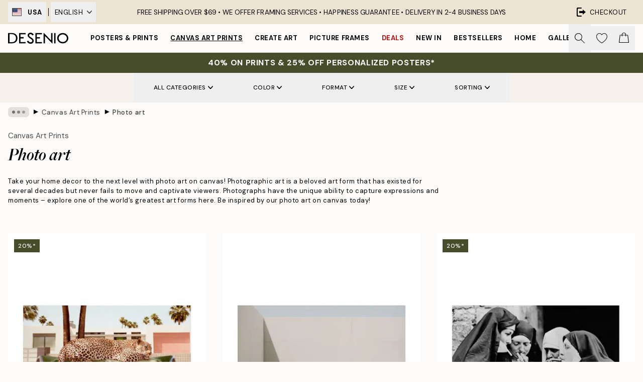

--- FILE ---
content_type: text/html; charset=utf-8
request_url: https://desenio.com/canvas-prints/photo-art/
body_size: 55520
content:
<!DOCTYPE html><html dir="ltr" lang="en"><head><title>Canvas with photo art | Desenio.com</title><meta name="description" content="Trendy photography on canvas in black and white or colorful design. Discover both classic and modern styles on canvas at Desenio.com"/><meta charSet="utf-8"/><meta name="viewport" content="initial-scale=1.0, width=device-width"/><link rel="canonical" href="https://desenio.com/canvas-prints/photo-art/"/><link rel="alternate" hrefLang="en-gb" href="https://desenio.co.uk/canvas-prints/photo-art/"/><link rel="alternate" hrefLang="da-dk" href="https://desenio.dk/laerred/fotokunst/"/><link rel="alternate" hrefLang="de-de" href="https://desenio.de/leinwandbilder/fotografien/"/><link rel="alternate" hrefLang="de-at" href="https://desenio.at/leinwandbilder/fotografien/"/><link rel="alternate" hrefLang="sv-se" href="https://desenio.se/canvastavlor/fotokonst/"/><link rel="alternate" hrefLang="it-it" href="https://desenio.it/stampe-su-tela/foto-darte/"/><link rel="alternate" hrefLang="fi-fi" href="https://desenio.fi/kanvaasi/valokuvataide/"/><link rel="alternate" hrefLang="fr-fr" href="https://desenio.fr/toiles/photographies/"/><link rel="alternate" hrefLang="nl-nl" href="https://desenio.nl/canvas/fotokunst/"/><link rel="alternate" hrefLang="no-no" href="https://desenio.no/lerretsbilder/fotokunst/"/><link rel="alternate" hrefLang="en-ie" href="https://desenio.ie/canvas-prints/photo-art/"/><link rel="alternate" hrefLang="pl-pl" href="https://desenio.pl/obrazy-na-plotnie/fotografia/"/><link rel="alternate" hrefLang="en-hu" href="https://desenio.eu/canvas/photo-art/"/><link rel="alternate" hrefLang="es-es" href="https://desenio.es/lienzos/fotografias/"/><link rel="alternate" hrefLang="en-us" href="https://desenio.com/canvas-prints/photo-art/"/><link rel="alternate" hrefLang="en-ca" href="https://desenio.ca/canvas-prints/photo-art/"/><link rel="alternate" hrefLang="en-au" href="https://desenio.com.au/canvas-prints/photo-art/"/><link rel="alternate" hrefLang="cs-cz" href="https://desenio.cz/obrazy-na-platne/fotografie/"/><link rel="alternate" hrefLang="el-gr" href="https://desenio.gr/kambades/photographia-technes/"/><link rel="alternate" hrefLang="pt-pt" href="https://desenio.pt/telas-decorativas/arte-fotografica/"/><link rel="alternate" hrefLang="sk-sk" href="https://desenio.sk/obrazy-na-platne/umelecke-fotografie/"/><link rel="alternate" hrefLang="de-ch" href="https://desenio.ch/de-ch/leinwandbilder/fotografien/"/><link rel="alternate" hrefLang="fr-ch" href="https://desenio.ch/fr-ch/tableaux-sur-toile/photographies/"/><link rel="alternate" hrefLang="it-ch" href="https://desenio.ch/it-ch/stampe-su-tela/foto-darte/"/><link rel="alternate" hrefLang="de-be" href="https://desenio.be/de-be/leinwandbilder/fotografien/"/><link rel="alternate" hrefLang="nl-be" href="https://desenio.be/nl-be/canvas/fotografie/"/><link rel="alternate" hrefLang="fr-be" href="https://desenio.be/fr-be/toiles/photographies/"/><link rel="alternate" hrefLang="es-us" href="https://desenio.com/es-us/lienzos/fotografias/"/><link rel="alternate" hrefLang="fr-ca" href="https://desenio.ca/fr-ca/toiles/photographies/"/><link rel="alternate" hrefLang="x-default" href="https://desenio.com/canvas-prints/photo-art/"/><meta property="og:description" content="Trendy photography on canvas in black and white or colorful design. Discover both classic and modern styles on canvas at Desenio.com"/><meta property="og:url" content="https://desenio.com/canvas-prints/photo-art/"/><meta property="og:site_name" content="Desenio"/><link rel="preload" href="/_next/static/media/logo.9c4c515a.svg" as="image" fetchpriority="high"/><link rel="preload" href="/_next/static/media/search.6ab51709.svg" as="image" fetchpriority="high"/><link rel="preload" href="/_next/static/media/bag-outline.2ac31710.svg" as="image" fetchpriority="high"/><link rel="preload" as="image" imageSrcSet="https://media.desenio.com/site_images/6971f7c28903a45269f49ad8_1420047723_CAN19151_main_image_ds.jpg?auto=compress%2Cformat&amp;fit=max&amp;w=256 256w, https://media.desenio.com/site_images/6971f7c28903a45269f49ad8_1420047723_CAN19151_main_image_ds.jpg?auto=compress%2Cformat&amp;fit=max&amp;w=384 384w, https://media.desenio.com/site_images/6971f7c28903a45269f49ad8_1420047723_CAN19151_main_image_ds.jpg?auto=compress%2Cformat&amp;fit=max&amp;w=640 640w, https://media.desenio.com/site_images/6971f7c28903a45269f49ad8_1420047723_CAN19151_main_image_ds.jpg?auto=compress%2Cformat&amp;fit=max&amp;w=750 750w, https://media.desenio.com/site_images/6971f7c28903a45269f49ad8_1420047723_CAN19151_main_image_ds.jpg?auto=compress%2Cformat&amp;fit=max&amp;w=828 828w, https://media.desenio.com/site_images/6971f7c28903a45269f49ad8_1420047723_CAN19151_main_image_ds.jpg?auto=compress%2Cformat&amp;fit=max&amp;w=1080 1080w, https://media.desenio.com/site_images/6971f7c28903a45269f49ad8_1420047723_CAN19151_main_image_ds.jpg?auto=compress%2Cformat&amp;fit=max&amp;w=1200 1200w, https://media.desenio.com/site_images/6971f7c28903a45269f49ad8_1420047723_CAN19151_main_image_ds.jpg?auto=compress%2Cformat&amp;fit=max&amp;w=1920 1920w, https://media.desenio.com/site_images/6971f7c28903a45269f49ad8_1420047723_CAN19151_main_image_ds.jpg?auto=compress%2Cformat&amp;fit=max&amp;w=2048 2048w, https://media.desenio.com/site_images/6971f7c28903a45269f49ad8_1420047723_CAN19151_main_image_ds.jpg?auto=compress%2Cformat&amp;fit=max&amp;w=3840 3840w" imageSizes="25vw" fetchpriority="high"/><link rel="preload" as="image" imageSrcSet="https://media.desenio.com/site_images/691dbcad2bdae191fb1eb579_1514007680_CAN20010_main_image_ds.jpg?auto=compress%2Cformat&amp;fit=max&amp;w=256 256w, https://media.desenio.com/site_images/691dbcad2bdae191fb1eb579_1514007680_CAN20010_main_image_ds.jpg?auto=compress%2Cformat&amp;fit=max&amp;w=384 384w, https://media.desenio.com/site_images/691dbcad2bdae191fb1eb579_1514007680_CAN20010_main_image_ds.jpg?auto=compress%2Cformat&amp;fit=max&amp;w=640 640w, https://media.desenio.com/site_images/691dbcad2bdae191fb1eb579_1514007680_CAN20010_main_image_ds.jpg?auto=compress%2Cformat&amp;fit=max&amp;w=750 750w, https://media.desenio.com/site_images/691dbcad2bdae191fb1eb579_1514007680_CAN20010_main_image_ds.jpg?auto=compress%2Cformat&amp;fit=max&amp;w=828 828w, https://media.desenio.com/site_images/691dbcad2bdae191fb1eb579_1514007680_CAN20010_main_image_ds.jpg?auto=compress%2Cformat&amp;fit=max&amp;w=1080 1080w, https://media.desenio.com/site_images/691dbcad2bdae191fb1eb579_1514007680_CAN20010_main_image_ds.jpg?auto=compress%2Cformat&amp;fit=max&amp;w=1200 1200w, https://media.desenio.com/site_images/691dbcad2bdae191fb1eb579_1514007680_CAN20010_main_image_ds.jpg?auto=compress%2Cformat&amp;fit=max&amp;w=1920 1920w, https://media.desenio.com/site_images/691dbcad2bdae191fb1eb579_1514007680_CAN20010_main_image_ds.jpg?auto=compress%2Cformat&amp;fit=max&amp;w=2048 2048w, https://media.desenio.com/site_images/691dbcad2bdae191fb1eb579_1514007680_CAN20010_main_image_ds.jpg?auto=compress%2Cformat&amp;fit=max&amp;w=3840 3840w" imageSizes="25vw" fetchpriority="high"/><link rel="preload" as="image" imageSrcSet="https://media.desenio.com/site_images/6927f2fee431a832a395daaa_1233505237_CAN15777_main_image_ds.jpg?auto=compress%2Cformat&amp;fit=max&amp;w=256 256w, https://media.desenio.com/site_images/6927f2fee431a832a395daaa_1233505237_CAN15777_main_image_ds.jpg?auto=compress%2Cformat&amp;fit=max&amp;w=384 384w, https://media.desenio.com/site_images/6927f2fee431a832a395daaa_1233505237_CAN15777_main_image_ds.jpg?auto=compress%2Cformat&amp;fit=max&amp;w=640 640w, https://media.desenio.com/site_images/6927f2fee431a832a395daaa_1233505237_CAN15777_main_image_ds.jpg?auto=compress%2Cformat&amp;fit=max&amp;w=750 750w, https://media.desenio.com/site_images/6927f2fee431a832a395daaa_1233505237_CAN15777_main_image_ds.jpg?auto=compress%2Cformat&amp;fit=max&amp;w=828 828w, https://media.desenio.com/site_images/6927f2fee431a832a395daaa_1233505237_CAN15777_main_image_ds.jpg?auto=compress%2Cformat&amp;fit=max&amp;w=1080 1080w, https://media.desenio.com/site_images/6927f2fee431a832a395daaa_1233505237_CAN15777_main_image_ds.jpg?auto=compress%2Cformat&amp;fit=max&amp;w=1200 1200w, https://media.desenio.com/site_images/6927f2fee431a832a395daaa_1233505237_CAN15777_main_image_ds.jpg?auto=compress%2Cformat&amp;fit=max&amp;w=1920 1920w, https://media.desenio.com/site_images/6927f2fee431a832a395daaa_1233505237_CAN15777_main_image_ds.jpg?auto=compress%2Cformat&amp;fit=max&amp;w=2048 2048w, https://media.desenio.com/site_images/6927f2fee431a832a395daaa_1233505237_CAN15777_main_image_ds.jpg?auto=compress%2Cformat&amp;fit=max&amp;w=3840 3840w" imageSizes="25vw" fetchpriority="high"/><link rel="preload" as="image" imageSrcSet="https://media.desenio.com/site_images/6927f1d39136d327e9d41f41_988420536_CAN13580_main_image_ds.jpg?auto=compress%2Cformat&amp;fit=max&amp;w=256 256w, https://media.desenio.com/site_images/6927f1d39136d327e9d41f41_988420536_CAN13580_main_image_ds.jpg?auto=compress%2Cformat&amp;fit=max&amp;w=384 384w, https://media.desenio.com/site_images/6927f1d39136d327e9d41f41_988420536_CAN13580_main_image_ds.jpg?auto=compress%2Cformat&amp;fit=max&amp;w=640 640w, https://media.desenio.com/site_images/6927f1d39136d327e9d41f41_988420536_CAN13580_main_image_ds.jpg?auto=compress%2Cformat&amp;fit=max&amp;w=750 750w, https://media.desenio.com/site_images/6927f1d39136d327e9d41f41_988420536_CAN13580_main_image_ds.jpg?auto=compress%2Cformat&amp;fit=max&amp;w=828 828w, https://media.desenio.com/site_images/6927f1d39136d327e9d41f41_988420536_CAN13580_main_image_ds.jpg?auto=compress%2Cformat&amp;fit=max&amp;w=1080 1080w, https://media.desenio.com/site_images/6927f1d39136d327e9d41f41_988420536_CAN13580_main_image_ds.jpg?auto=compress%2Cformat&amp;fit=max&amp;w=1200 1200w, https://media.desenio.com/site_images/6927f1d39136d327e9d41f41_988420536_CAN13580_main_image_ds.jpg?auto=compress%2Cformat&amp;fit=max&amp;w=1920 1920w, https://media.desenio.com/site_images/6927f1d39136d327e9d41f41_988420536_CAN13580_main_image_ds.jpg?auto=compress%2Cformat&amp;fit=max&amp;w=2048 2048w, https://media.desenio.com/site_images/6927f1d39136d327e9d41f41_988420536_CAN13580_main_image_ds.jpg?auto=compress%2Cformat&amp;fit=max&amp;w=3840 3840w" imageSizes="25vw" fetchpriority="high"/><link rel="preload" as="image" imageSrcSet="https://media.desenio.com/site_images/6565b38ae5f36118fe7aab18_169113795_CAN17640_1.jpg?auto=compress%2Cformat&amp;fit=max&amp;w=256 256w, https://media.desenio.com/site_images/6565b38ae5f36118fe7aab18_169113795_CAN17640_1.jpg?auto=compress%2Cformat&amp;fit=max&amp;w=384 384w, https://media.desenio.com/site_images/6565b38ae5f36118fe7aab18_169113795_CAN17640_1.jpg?auto=compress%2Cformat&amp;fit=max&amp;w=640 640w, https://media.desenio.com/site_images/6565b38ae5f36118fe7aab18_169113795_CAN17640_1.jpg?auto=compress%2Cformat&amp;fit=max&amp;w=750 750w, https://media.desenio.com/site_images/6565b38ae5f36118fe7aab18_169113795_CAN17640_1.jpg?auto=compress%2Cformat&amp;fit=max&amp;w=828 828w, https://media.desenio.com/site_images/6565b38ae5f36118fe7aab18_169113795_CAN17640_1.jpg?auto=compress%2Cformat&amp;fit=max&amp;w=1080 1080w, https://media.desenio.com/site_images/6565b38ae5f36118fe7aab18_169113795_CAN17640_1.jpg?auto=compress%2Cformat&amp;fit=max&amp;w=1200 1200w, https://media.desenio.com/site_images/6565b38ae5f36118fe7aab18_169113795_CAN17640_1.jpg?auto=compress%2Cformat&amp;fit=max&amp;w=1920 1920w, https://media.desenio.com/site_images/6565b38ae5f36118fe7aab18_169113795_CAN17640_1.jpg?auto=compress%2Cformat&amp;fit=max&amp;w=2048 2048w, https://media.desenio.com/site_images/6565b38ae5f36118fe7aab18_169113795_CAN17640_1.jpg?auto=compress%2Cformat&amp;fit=max&amp;w=3840 3840w" imageSizes="25vw" fetchpriority="high"/><link rel="preload" as="image" imageSrcSet="https://media.desenio.com/site_images/67f80f95c018756761c823e0_1563381448_CAN16050_main_image_DS.jpg?auto=compress%2Cformat&amp;fit=max&amp;w=256 256w, https://media.desenio.com/site_images/67f80f95c018756761c823e0_1563381448_CAN16050_main_image_DS.jpg?auto=compress%2Cformat&amp;fit=max&amp;w=384 384w, https://media.desenio.com/site_images/67f80f95c018756761c823e0_1563381448_CAN16050_main_image_DS.jpg?auto=compress%2Cformat&amp;fit=max&amp;w=640 640w, https://media.desenio.com/site_images/67f80f95c018756761c823e0_1563381448_CAN16050_main_image_DS.jpg?auto=compress%2Cformat&amp;fit=max&amp;w=750 750w, https://media.desenio.com/site_images/67f80f95c018756761c823e0_1563381448_CAN16050_main_image_DS.jpg?auto=compress%2Cformat&amp;fit=max&amp;w=828 828w, https://media.desenio.com/site_images/67f80f95c018756761c823e0_1563381448_CAN16050_main_image_DS.jpg?auto=compress%2Cformat&amp;fit=max&amp;w=1080 1080w, https://media.desenio.com/site_images/67f80f95c018756761c823e0_1563381448_CAN16050_main_image_DS.jpg?auto=compress%2Cformat&amp;fit=max&amp;w=1200 1200w, https://media.desenio.com/site_images/67f80f95c018756761c823e0_1563381448_CAN16050_main_image_DS.jpg?auto=compress%2Cformat&amp;fit=max&amp;w=1920 1920w, https://media.desenio.com/site_images/67f80f95c018756761c823e0_1563381448_CAN16050_main_image_DS.jpg?auto=compress%2Cformat&amp;fit=max&amp;w=2048 2048w, https://media.desenio.com/site_images/67f80f95c018756761c823e0_1563381448_CAN16050_main_image_DS.jpg?auto=compress%2Cformat&amp;fit=max&amp;w=3840 3840w" imageSizes="25vw" fetchpriority="high"/><link rel="preload" href="/_next/static/media/heart-outline.390ce03b.svg" as="image" fetchpriority="high"/><meta name="next-head-count" content="48"/><link rel="shortcut icon" href="/favicon.ico" type="image/x-icon"/><link rel="mask-icon" href="/mask-icon.svg" color="black"/><link rel="apple-touch-icon" href="/touch-icon.png"/><meta name="theme-color" content="#eee" media="(prefers-color-scheme: light)"/><meta name="theme-color" content="#000" media="(prefers-color-scheme: dark)"/><meta name="theme-color" content="#eee"/><meta name="google-site-verification" content="_QAmeUvpkuWLUnt3kyeoMTOZF9S1JGav5KOWFVzxbwM"/><meta name="cf-2fa-verify" content="963ed76de3cc1fc"/><meta name="google" content="notranslate"/><link rel="preload" href="/_next/static/css/6d1d0b5db35f020f.css" as="style" crossorigin="anonymous"/><link rel="stylesheet" href="/_next/static/css/6d1d0b5db35f020f.css" crossorigin="anonymous" data-n-g=""/><link rel="preload" href="/_next/static/css/833f48369b64c52b.css" as="style" crossorigin="anonymous"/><link rel="stylesheet" href="/_next/static/css/833f48369b64c52b.css" crossorigin="anonymous" data-n-p=""/><noscript data-n-css=""></noscript><script defer="" crossorigin="anonymous" nomodule="" src="/_next/static/chunks/polyfills-42372ed130431b0a.js"></script><script defer="" src="/_next/static/chunks/3444.baac915d921c3c13.js" crossorigin="anonymous"></script><script defer="" src="/_next/static/chunks/1899.af33a333efc43a50.js" crossorigin="anonymous"></script><script src="/_next/static/chunks/webpack-27beb21673fc6071.js" defer="" crossorigin="anonymous"></script><script src="/_next/static/chunks/framework-2e93983b0e889e06.js" defer="" crossorigin="anonymous"></script><script src="/_next/static/chunks/main-b0a0f65d9ac069d8.js" defer="" crossorigin="anonymous"></script><script src="/_next/static/chunks/pages/_app-9f1c28828f271eb5.js" defer="" crossorigin="anonymous"></script><script src="/_next/static/chunks/6577-29b08a669c31dea3.js" defer="" crossorigin="anonymous"></script><script src="/_next/static/chunks/9111-627649a45d346422.js" defer="" crossorigin="anonymous"></script><script src="/_next/static/chunks/2120-aafe4bba91c54a60.js" defer="" crossorigin="anonymous"></script><script src="/_next/static/chunks/9107-c3148b6ff11f9806.js" defer="" crossorigin="anonymous"></script><script src="/_next/static/chunks/7765-30918bd330e8bf56.js" defer="" crossorigin="anonymous"></script><script src="/_next/static/chunks/8156-82ecc9b3b461e62a.js" defer="" crossorigin="anonymous"></script><script src="/_next/static/chunks/8464-ec573c58fad3a5b4.js" defer="" crossorigin="anonymous"></script><script src="/_next/static/chunks/3179-1b5dd86aca9e0291.js" defer="" crossorigin="anonymous"></script><script src="/_next/static/chunks/pages/%5B...slug%5D-5273864d75a1c5a3.js" defer="" crossorigin="anonymous"></script><script src="/_next/static/iB9oUelTc7SmgNHHbOq_5/_buildManifest.js" defer="" crossorigin="anonymous"></script><script src="/_next/static/iB9oUelTc7SmgNHHbOq_5/_ssgManifest.js" defer="" crossorigin="anonymous"></script></head><body class="notranslate" lang="en"><noscript><iframe title="Google Tag Manager" src="https://www.googletagmanager.com/ns.html?id=GTM-PMNSHMZ" height="0" width="0" style="display:none;visibility:hidden"></iframe></noscript><div id="__loading-indicator"></div><div id="__next"><script>history.scrollRestoration = "manual"</script><div id="app" data-project="DS" class="__variable_6e5d6a __variable_0d9ce4 font-body flex min-h-full flex-col"><a href="#main" class="visually-hidden">Skip to main content.</a><aside id="status" class="relative z-40 h-8 bg-brand-cream px-4 w-content:h-12 z-40"><noscript class="flex-center absolute left-0 top-0 z-max flex h-full w-full bg-urgent text-tiny font-medium text-white w-content:text-sm">Please enable JavaScript to start shopping!</noscript><div class="relative m-auto flex h-full max-w-header items-center justify-between"><div class="relative hidden h-full w-48 items-center py-1 w-content:flex ltr:-left-2 rtl:-right-2"><button class="flex h-full items-center px-2 text-xs font-bold uppercase hover:bg-brand-500 hover:bg-opacity-10" title="Change country. The current country is: United States"><div class="relative me-3 border border-brand-900" style="min-height:15.4px;min-width:19px"><img alt="United States flag icon" aria-hidden="true" loading="lazy" width="640" height="480" decoding="async" data-nimg="1" class="absolute h-full w-full object-cover" style="color:transparent" src="/_next/static/media/us.99e04236.svg"/></div><span title="United States">USA</span></button><div role="separator" aria-orientation="vertical" class="relative mx-1 !h-4 bg-black h-full" style="width:1px"></div><div class="relative h-full"><button class="flex h-full items-center px-2 text-xs uppercase text-black hover:bg-brand-500 hover:bg-opacity-10" title="Change language. The current language is: English">English<img alt="Down arrow icon" aria-hidden="true" loading="lazy" width="10" height="6" decoding="async" data-nimg="1" class="ms-2 opacity-75" style="color:transparent" src="/_next/static/media/arrow-down.92f2b5e4.svg"/></button></div></div><span></span><div role="region" aria-label="Announcements" class="w-full h-full flex-1 relative"><ul class="flex w-full flex-center h-full"><li aria-posinset="1" aria-setsize="1" class="transition-opacity absolute w-full overflow-hidden flex flex-center opacity-100" style="transition-duration:500ms"><p class="truncate w-content:scale-90">FREE SHIPPING OVER $69 • <span class="hidden xl:inline">WE OFFER FRAMING SERVICES • </span>  HAPPINESS GUARANTEE •  DELIVERY IN 2-4 BUSINESS DAYS</p></li></ul></div><a href="https://checkout.desenio.com/checkout/" class="hidden h-full w-48 justify-end py-1 w-content:flex"><div class="relative flex items-center px-4 text-xs uppercase hover:bg-brand-ivory-900 hover:bg-opacity-10 ltr:-right-4 rtl:-left-4"><img alt="Checkout icon" aria-hidden="true" loading="lazy" width="18" height="18" decoding="async" data-nimg="1" class="rtl-mirror me-2" style="color:transparent" src="/_next/static/media/exit.97f80cf2.svg"/>Checkout</div></a></div></aside><header role="banner" class="sticky top-0 z-30 border-b border-brand-500/50 bg-brand-white px-2 w-content:px-4" aria-label="Main navigation"><nav class="m-auto flex h-14 max-w-header" role="navigation"><div class="flex flex-1 w-content:hidden"></div><div class="flex min-w-fit items-center justify-center w-content:me-8 w-content:justify-start"><a class="flex items-center transition-opacity duration-300 active:hover:opacity-60 active:hover:transition-none active:hover:delay-0 opacity-100 w-content:delay-600" href="https://desenio.com/"><img alt="Desenio Logo" fetchpriority="high" width="581" height="116" decoding="async" data-nimg="1" style="color:transparent;height:22.8px;width:120px" src="/_next/static/media/logo.9c4c515a.svg"/></a></div><section id="synapse-popover-group-Rr7b6" aria-label="Site Navigation" class="hide-scrollbar hidden h-full overflow-x-scroll transition-opacity w-content:flex opacity-100 w-content:delay-600"><div class="menu-test-desktop-variant static border-b border-transparent hover:border-black"><a class="popover-button flex-center flex flex-center flex h-full w-full text-nowrap flex items-center justify-center h-full px-3 text-xs font-bold uppercase font-body" id="synapse-popover-R6r7b6-button" aria-expanded="false" href="https://desenio.com/posters-prints/">Posters &amp; Prints</a></div><div class="menu-test-desktop-variant static border-b border-transparent hover:border-black"><a class="popover-button flex-center flex flex-center flex h-full w-full text-nowrap flex items-center justify-center h-full px-3 text-xs font-bold uppercase font-body underline" id="synapse-popover-Rar7b6-button" aria-expanded="false" href="https://desenio.com/canvas-prints/">Canvas Art Prints</a></div><div class="menu-test-desktop-variant static border-b border-transparent hover:border-black"><a class="popover-button flex-center flex flex-center flex h-full w-full text-nowrap flex items-center justify-center h-full px-3 text-xs font-bold uppercase font-body" id="synapse-popover-Rer7b6-button" aria-expanded="false" href="https://desenio.com/posters-prints/create-art/">Create Art</a></div><div class="menu-test-desktop-variant static border-b border-transparent hover:border-black"><a class="popover-button flex-center flex flex-center flex h-full w-full text-nowrap flex items-center justify-center h-full px-3 text-xs font-bold uppercase font-body" id="synapse-popover-Rir7b6-button" aria-expanded="false" href="https://desenio.com/frames/">Picture frames</a></div><div class="menu-test-desktop-variant static border-b border-transparent hover:border-black"><a class="popover-button flex-center flex flex-center flex h-full w-full text-nowrap flex items-center justify-center h-full px-3 text-xs font-bold uppercase font-body text-urgent" id="synapse-popover-Rmr7b6-button" aria-expanded="false" href="https://desenio.com/sale/">Deals</a></div><div class="menu-test-desktop-variant static border-b border-transparent hover:border-black"><a class="popover-button flex-center flex flex-center flex h-full w-full text-nowrap flex items-center justify-center h-full px-3 text-xs font-bold uppercase font-body" id="synapse-popover-Rqr7b6-button" aria-expanded="false" href="https://desenio.com/new-in/">New in</a></div><div class="menu-test-desktop-variant static border-b border-transparent hover:border-black"><a class="popover-button flex-center flex flex-center flex h-full w-full text-nowrap flex items-center justify-center h-full px-3 text-xs font-bold uppercase font-body" id="synapse-popover-Rur7b6-button" aria-expanded="false" href="https://desenio.com/posters-prints/top-list/">Bestsellers</a></div><div class="menu-test-desktop-variant static border-b border-transparent hover:border-black"><a class="popover-button flex-center flex flex-center flex h-full w-full text-nowrap flex items-center justify-center h-full px-3 text-xs font-bold uppercase font-body" id="synapse-popover-R12r7b6-button" aria-expanded="false" href="https://desenio.com/home/">Home</a></div><div class="menu-test-desktop-variant static border-b border-transparent hover:border-black"><a class="popover-button flex-center flex flex-center flex h-full w-full text-nowrap flex items-center justify-center h-full px-3 text-xs font-bold uppercase font-body" id="synapse-popover-R16r7b6-button" aria-expanded="false" href="https://desenio.com/gallery-walls/">Gallery walls</a></div><div class="menu-test-desktop-variant static border-b border-transparent hover:border-black"><a class="popover-button flex-center flex flex-center flex h-full w-full text-nowrap flex items-center justify-center h-full px-3 text-xs font-bold uppercase font-body" id="synapse-popover-R1ar7b6-button" aria-expanded="false" href="https://desenio.com/desenio-b2b/">B2B</a></div><div class="menu-test-desktop-variant static border-b border-transparent hover:border-black"><a class="popover-button flex-center flex flex-center flex h-full w-full text-nowrap flex items-center justify-center h-full px-3 text-xs font-bold uppercase font-body" id="synapse-popover-R1er7b6-button" aria-expanded="false" href="https://desenio.com/design-magazine/">Magazine</a></div></section><div class="flex flex-1"><div class="ms-auto flex items-center transition-opacity duration-300 opacity-100 delay-600"><div class="relative flex h-full items-center"><button class="group hidden h-full w-11 items-center justify-center transition-opacity duration-300 w-content:flex opacity-100 w-content:delay-600" aria-label="Search"><img alt="Search icon" aria-hidden="true" fetchpriority="high" width="20" height="20" decoding="async" data-nimg="1" class="duration-150 xl:group-hover:opacity-75" style="color:transparent" src="/_next/static/media/search.6ab51709.svg"/></button><div class="relative flex h-full items-center" id="synapse-icons-end-R1b7b6-shopping-menu-wrapper"><button class="flex items-center justify-center relative w-11 h-12 animate" tabindex="0" aria-expanded="false" aria-controls="shopping-menu-container__wishlist" aria-label="Show products in Wishlist"><img alt="Icon ends icon" aria-hidden="true" fetchpriority="high" width="144" height="132" decoding="async" data-nimg="1" style="color:transparent;width:22px;height:20px" src="/_next/static/media/heart-outline.390ce03b.svg"/></button><button class="flex items-center justify-center relative w-11 h-12" tabindex="0" aria-expanded="false" aria-controls="shopping-menu-container__cart" aria-label="Show products in Cart"><img alt="Empty cart icon" aria-hidden="true" fetchpriority="high" width="121" height="140" decoding="async" data-nimg="1" style="color:transparent;width:20px;height:20px;position:relative;top:-1px" src="/_next/static/media/bag-outline.2ac31710.svg"/></button></div></div></div></div></nav></header><div id="promotional-banner" class="sticky top-0 z-20" style="top:0px"><a href="https://desenio.com/promotion/sale/"><aside aria-labelledby="synapse-promotional-banner-Rc7b6-title" class="flex flex-col flex-center py-2 px-4 z-20 text-center group" style="background:#474c2b;color:#fff"><div class="max-w-header relative w-full"><div class="flex flex-col px-8"><span id="synapse-promotional-banner-Rc7b6-title" class="uppercase font-bold text-md">40% on prints & 25% off personalized posters*</span></div></div></aside></a></div><a href="https://desenio.com/promotion/sale/"></a><span></span><main id="main" class="flex-1"><script type="application/ld+json">{
        "@context": "http://schema.org/",
        "@type": "CollectionPage",
        "name": "Canvas with photo art | Desenio.com",
        "headline": "Photo art",
        "description":
          "Explore our fantastic photo motifs and photographic designs on canvas showcasing a multitude of styles! Our photo art canvas is everything you need to take your home decor to the next level. Explore canvases of breathtaking landscapes, flowers, animals and more. Find photo art canvas, perfect for the bedroom, living room and kid&#39;s room!",
        "breadcrumb": {
          "@type": "BreadcrumbList",
          "itemListElement": [{"@type":"ListItem","item":{"@id":"https://desenio.com/","name":"Desenio"},"position":1},{"@type":"ListItem","item":{"@id":"https://desenio.com/canvas-prints/","name":"Canvas Art Prints"},"position":2},{"@type":"ListItem","item":{"@id":"https://desenio.com/canvas-prints/photo-art/","name":"Photo art"},"position":3}]
        },
        "url": "https://desenio.com/canvas-prints/photo-art/",
        "potentialAction": {
          "@type": "SearchAction",
          "target": "https://desenio.com/search/?query={term}",
          "query": "required",
          "query-input": "required name=term"
        },
        "mainEntity": {
          "@type": "ItemList",
          "url": "https://desenio.com/canvas-prints/photo-art/",
          "numberOfItems": 901,
          "itemListOrder": "https://schema.org/ItemListUnordered",
          "itemListElement": [{"@type":"ListItem","position":1,"item":{"@type":"Product","name":"Chilling Leopard Canvas","description":"Chilling Leopard Canvas","sku":"CAN19151-5","image":"https://media.desenio.com/site_images/6971f7c28903a45269f49ad8_1420047723_CAN19151_main_image_ds.jpg","url":"https://desenio.com/canvas-prints/photo-art/chilling-leopard-canvas/","brand":{"@type":"Brand","name":"Desenio"}}},{"@type":"ListItem","position":2,"item":{"@type":"Product","name":"Cabriolet Canvas print","description":"Cabriolet Canvas print","sku":"CAN20010-1B","image":"https://media.desenio.com/site_images/691dbcad2bdae191fb1eb579_1514007680_CAN20010_main_image_ds.jpg","url":"https://desenio.com/canvas-prints/photo-art/cabriolet-canvas-print/","brand":{"@type":"Brand","name":"Desenio"}}},{"@type":"ListItem","position":3,"item":{"@type":"Product","name":"Nuns Smoking Canvas print","description":"Nuns Smoking Canvas print","sku":"CAN15777-5","image":"https://media.desenio.com/site_images/6927f2fee431a832a395daaa_1233505237_CAN15777_main_image_ds.jpg","url":"https://desenio.com/canvas-prints/nuns-smoking-canvas-print/","brand":{"@type":"Brand","name":"Desenio"}}},{"@type":"ListItem","position":4,"item":{"@type":"Product","name":"Freddie Mercury Canvas print","description":"Freddie Mercury Canvas print","sku":"CAN13580-5","image":"https://media.desenio.com/site_images/6927f1d39136d327e9d41f41_988420536_CAN13580_main_image_ds.jpg","url":"https://desenio.com/canvas-prints/freddie-mercury-canvas-print/","brand":{"@type":"Brand","name":"Desenio"}}},{"@type":"ListItem","position":5,"item":{"@type":"Product","name":"Dune Beach No2 Canvas print","description":"Dune Beach No2 Canvas print","sku":"CAN17640-5","image":"https://media.desenio.com/site_images/6565b38ae5f36118fe7aab18_169113795_CAN17640_1.jpg","url":"https://desenio.com/canvas-prints/nature/seas-oceans/dune-beach-no2-canvas-print/","brand":{"@type":"Brand","name":"Desenio"}}},{"@type":"ListItem","position":6,"item":{"@type":"Product","name":"Sunset Beach Dune Canvas print","description":"Sunset Beach Dune Canvas print","sku":"CAN16050-8","image":"https://media.desenio.com/site_images/67f80f95c018756761c823e0_1563381448_CAN16050_main_image_DS.jpg","url":"https://desenio.com/canvas-prints/nature/beaches/sunset-beach-dune-canvas-print/","brand":{"@type":"Brand","name":"Desenio"}}},{"@type":"ListItem","position":7,"item":{"@type":"Product","name":"Caffeine and Confidence Canvas print","description":"Caffeine and Confidence Canvas print","sku":"CAN19654-1B","image":"https://media.desenio.com/site_images/68233215917d4e4167995a0d_2097483903_CAN19654-8_variant_main_image_ds.jpg","url":"https://desenio.com/canvas-prints/art/caffeine-and-confidence-canvas-print/","brand":{"@type":"Brand","name":"Desenio"}}},{"@type":"ListItem","position":8,"item":{"@type":"Product","name":"Citrus Cruise Canvas print","description":"Citrus Cruise Canvas print","sku":"CAN19051-5","image":"https://media.desenio.com/site_images/65eadf585b64717916e74333_586179074_CAN19051_1.jpg","url":"https://desenio.com/canvas-prints/photo-art/citrus-cruise-canvas-print/","brand":{"@type":"Brand","name":"Desenio"}}},{"@type":"ListItem","position":9,"item":{"@type":"Product","name":"Green Symphony Canvas print","description":"Green Symphony Canvas print","sku":"CAN19611-1O","image":"https://media.desenio.com/site_images/67e27cb0c82a6061ba253465_1052866428_CAN19611_1.jpg","url":"https://desenio.com/canvas-prints/botanical/green-symphony-canvas-print/","brand":{"@type":"Brand","name":"Desenio"}}},{"@type":"ListItem","position":10,"item":{"@type":"Product","name":"Relief Wheat Canvas print","description":"Relief Wheat Canvas print","sku":"CAN16017-5","image":"https://media.desenio.com/site_images/6565afcfece8cd6624fb79fc_1020262347_CAN16017_1.jpg","url":"https://desenio.com/canvas-prints/botanical/green-plants/relief-wheat-canvas-print/","brand":{"@type":"Brand","name":"Desenio"}}},{"@type":"ListItem","position":11,"item":{"@type":"Product","name":"Lemons In Sunlight Canvas print","description":"Lemons In Sunlight Canvas print","sku":"CAN16416-5","image":"https://media.desenio.com/site_images/6971ea7ed1a1b1046f96f5fd_582597386_CAN16416_main_image_ds.jpg","url":"https://desenio.com/canvas-prints/lemons-in-sunlight-canvas-print/","brand":{"@type":"Brand","name":"Desenio"}}},{"@type":"ListItem","position":12,"item":{"@type":"Product","name":"Sunday Morning Light Canvas print","description":"Sunday Morning Light Canvas print","sku":"CAN19739-1B","image":"https://media.desenio.com/site_images/68b05366ed587dc098f4690b_1252102137_CAN19739_main_image_ds.jpg","url":"https://desenio.com/canvas-prints/art/sunday-morning-light-canvas-print/","brand":{"@type":"Brand","name":"Desenio"}}},{"@type":"ListItem","position":13,"item":{"@type":"Product","name":"Sand Texture Canvas print","description":"Sand Texture Canvas print","sku":"CAN11711-5","image":"https://media.desenio.com/site_images/68b98a744157fdb532d38d1f_578468874_CAN11711_main_image_ds.jpg","url":"https://desenio.com/canvas-prints/nature/beaches/sand-texture-canvas-print/","brand":{"@type":"Brand","name":"Desenio"}}},{"@type":"ListItem","position":14,"item":{"@type":"Product","name":"Positano Beach Club Canvas print","description":"Positano Beach Club Canvas print","sku":"CAN19036-5","image":"https://media.desenio.com/site_images/65eae1f05b64717916e74420_1996500369_CAN19036_1.jpg","url":"https://desenio.com/canvas-prints/nature/beaches/positano-beach-club-canvas-print/","brand":{"@type":"Brand","name":"Desenio"}}},{"@type":"ListItem","position":15,"item":{"@type":"Product","name":"Turtle on the Beach Canvas print","description":"Turtle on the Beach Canvas print","sku":"CAN18316-5","image":"https://media.desenio.com/site_images/67f81ba0f4a0856dfb4ab8c0_1755451265_CAN18316_main_image_DS.jpg","url":"https://desenio.com/canvas-prints/photo-art/turtle-on-the-beach-canvas-print/","brand":{"@type":"Brand","name":"Desenio"}}},{"@type":"ListItem","position":16,"item":{"@type":"Product","name":"Rustic Olive Branch Canvas print","description":"Rustic Olive Branch Canvas print","sku":"CAN16392-8","image":"https://media.desenio.com/site_images/6565b10eece8cd6624fb7b48_1495665024_CAN16392_1.jpg","url":"https://desenio.com/canvas-prints/botanical/green-plants/rustic-olive-branch-canvas-print/","brand":{"@type":"Brand","name":"Desenio"}}},{"@type":"ListItem","position":17,"item":{"@type":"Product","name":"Green Entrance Canvas print","description":"Green Entrance Canvas print","sku":"CAN18160-8","image":"https://media.desenio.com/site_images/67f81a957a5168260e5755ec_708181273_CAN18160_main_image_DS.jpg","url":"https://desenio.com/canvas-prints/photo-art/green-entrance-canvas-print/","brand":{"@type":"Brand","name":"Desenio"}}},{"@type":"ListItem","position":18,"item":{"@type":"Product","name":"Getting Undressed Canvas print","description":"Getting Undressed Canvas print","sku":"CAN12013-5","image":"https://media.desenio.com/site_images/67f8094e7a5168260e575022_318844037_CAN12013_main_image_DS.jpg","url":"https://desenio.com/canvas-prints/black-white/getting-undressed-canvas-print/","brand":{"@type":"Brand","name":"Desenio"}}},{"@type":"ListItem","position":19,"item":{"@type":"Product","name":"Kitchen Calls Canvas print","description":"Kitchen Calls Canvas print","sku":"CAN10164-5","image":"https://media.desenio.com/site_images/67f807aef4a0856dfb4ab20e_1035008675_CAN10164_main_image_DS.jpg","url":"https://desenio.com/canvas-prints/black-white/kitchen-calls-canvas-print/","brand":{"@type":"Brand","name":"Desenio"}}},{"@type":"ListItem","position":20,"item":{"@type":"Product","name":"Horse Riding Canvas print","description":"Horse Riding Canvas print","sku":"CAN11486-8","image":"https://media.desenio.com/site_images/68b9741427fa3e42a4bb2c12_1122042557_CAN11486_main_image_ds.jpg","url":"https://desenio.com/canvas-prints/black-white/horse-riding-canvas-print/","brand":{"@type":"Brand","name":"Desenio"}}},{"@type":"ListItem","position":21,"item":{"@type":"Product","name":"Morning Diva Canvas print","description":"Morning Diva Canvas print","sku":"CAN15714-5","image":"https://media.desenio.com/site_images/67f80e64dce54ccd7f768b92_1969121610_CAN15714_main_image_DS.jpg","url":"https://desenio.com/canvas-prints/morning-diva-canvas-print/","brand":{"@type":"Brand","name":"Desenio"}}},{"@type":"ListItem","position":22,"item":{"@type":"Product","name":"Smoking in Paris Canvas print","description":"Smoking in Paris Canvas print","sku":"CAN11339-5","image":"https://media.desenio.com/site_images/67f8088f7a5168260e574fa7_689786403_CAN11339_main_image_DS.jpg","url":"https://desenio.com/canvas-prints/smoking-in-paris-canvas-print/","brand":{"@type":"Brand","name":"Desenio"}}},{"@type":"ListItem","position":23,"item":{"@type":"Product","name":"Dandelion Drops Canvas print","description":"Dandelion Drops Canvas print","sku":"CAN11180-5","image":"https://media.desenio.com/site_images/67f80868af53f42d19248564_181607285_CAN11180_main_image_DS.jpg","url":"https://desenio.com/canvas-prints/black-white/dandelion-drops-canvas-print/","brand":{"@type":"Brand","name":"Desenio"}}},{"@type":"ListItem","position":24,"item":{"@type":"Product","name":"Woman by Manhattan Bridge Canvas print","description":"Woman by Manhattan Bridge Canvas print","sku":"CAN12030-5","image":"https://media.desenio.com/site_images/67f80954640a92c19e12bf24_222621701_CAN12030_main_image_DS.jpg","url":"https://desenio.com/canvas-prints/woman-by-manhattan-bridge-canvas-print/","brand":{"@type":"Brand","name":"Desenio"}}},{"@type":"ListItem","position":25,"item":{"@type":"Product","name":"Fotoautomat Canvas","description":"Fotoautomat Canvas","sku":"CAN19250-8B","image":"https://media.desenio.com/site_images/66c4aea1ac402126b6b109d8_1568788755_CAN19250_1.jpg","url":"https://desenio.com/canvas-prints/vintage-motifs/fotoautomat-canvas/","brand":{"@type":"Brand","name":"Desenio"}}},{"@type":"ListItem","position":26,"item":{"@type":"Product","name":"Juicy Cherry Canvas print","description":"Juicy Cherry Canvas print","sku":"CAN19655-1B","image":"https://media.desenio.com/site_images/68233225889ef03354f53543_476801285_CAN19655-8_variant_main_image_ds.jpg","url":"https://desenio.com/canvas-prints/photo-art/juicy-cherry-canvas-print/","brand":{"@type":"Brand","name":"Desenio"}}},{"@type":"ListItem","position":27,"item":{"@type":"Product","name":"Giraffe Parking Canvas","description":"Giraffe Parking Canvas","sku":"CAN19154-5O","image":"https://media.desenio.com/site_images/661946e2692e72d7a974192e_1440654273_CAN19154_1.jpg","url":"https://desenio.com/canvas-prints/photo-art/giraffe-parking-canvas/","brand":{"@type":"Brand","name":"Desenio"}}},{"@type":"ListItem","position":28,"item":{"@type":"Product","name":"Kyoto Flower Market Canvas print","description":"Kyoto Flower Market Canvas print","sku":"CAN16335-5","image":"https://media.desenio.com/site_images/67f810c7f4a0856dfb4ab54b_1106174036_CAN16335_main_image_DS.jpg","url":"https://desenio.com/canvas-prints/botanical/flowers/kyoto-flower-market-canvas-print/","brand":{"@type":"Brand","name":"Desenio"}}},{"@type":"ListItem","position":29,"item":{"@type":"Product","name":"Pop Art Gummy Bear No2 Canvas print","description":"Pop Art Gummy Bear No2 Canvas print","sku":"CAN18495-5","image":"https://media.desenio.com/site_images/67f81cbdc018756761c82795_914747591_CAN18495_main_image_DS.jpg","url":"https://desenio.com/canvas-prints/photo-art/pop-art-gummy-bear-no2-canvas-print/","brand":{"@type":"Brand","name":"Desenio"}}},{"@type":"ListItem","position":30,"item":{"@type":"Product","name":"Black Beach Above Canvas print","description":"Black Beach Above Canvas print","sku":"CAN10229-5","image":"https://media.desenio.com/site_images/67f807b9af53f42d19248517_969029119_CAN10229_main_image_DS.jpg","url":"https://desenio.com/canvas-prints/nature/seas-oceans/black-beach-above-canvas-print/","brand":{"@type":"Brand","name":"Desenio"}}},{"@type":"ListItem","position":31,"item":{"@type":"Product","name":"New York City Canvas print","description":"New York City Canvas print","sku":"CAN8120-8","image":"https://media.desenio.com/site_images/67f847015d339427fa9a8f60_890215563_CAN8120_main_image_DS.jpg","url":"https://desenio.com/canvas-prints/black-white/new-york-city-canvas-print/","brand":{"@type":"Brand","name":"Desenio"}}},{"@type":"ListItem","position":32,"item":{"@type":"Product","name":"California Basketball Court Canvas print","description":"California Basketball Court Canvas print","sku":"CAN18594-8","image":"https://media.desenio.com/site_images/6582b903d10f20b9e8d8dbb9_541754122_CAN18594_1.jpg","url":"https://desenio.com/canvas-prints/black-white/california-basketball-court-canvas-print/","brand":{"@type":"Brand","name":"Desenio"}}},{"@type":"ListItem","position":33,"item":{"@type":"Product","name":"American Football Helmet Canvas print","description":"American Football Helmet Canvas print","sku":"CAN18588-8","image":"https://media.desenio.com/site_images/6582b7b498badf5878c06c6d_618204661_CAN18588_1.jpg","url":"https://desenio.com/canvas-prints/black-white/american-football-helmet-canvas-print/","brand":{"@type":"Brand","name":"Desenio"}}},{"@type":"ListItem","position":34,"item":{"@type":"Product","name":"War is Over Canvas print","description":"War is Over Canvas print","sku":"CAN11970-5","image":"https://media.desenio.com/site_images/6927f16ce431a832a395da38_439154605_CAN11970_main_image_ds.jpg","url":"https://desenio.com/canvas-prints/war-is-over-canvas-print/","brand":{"@type":"Brand","name":"Desenio"}}},{"@type":"ListItem","position":35,"item":{"@type":"Product","name":"Artist, Frida Kahlo Canvas print","description":"Artist, Frida Kahlo Canvas print","sku":"CAN11968-5","image":"https://media.desenio.com/site_images/6927f29a869d9d2aed917500_1033420051_CAN11968_main_image_ds.jpg","url":"https://desenio.com/canvas-prints/artist-frida-kahlo-canvas-print/","brand":{"@type":"Brand","name":"Desenio"}}},{"@type":"ListItem","position":36,"item":{"@type":"Product","name":"Breakfast at Tiffany´s Canvas print","description":"Breakfast at Tiffany´s Canvas print","sku":"CAN11973-5","image":"https://media.desenio.com/site_images/6927f184ace2d4249e36d4ce_1305330857_CAN11973_main_image_ds.jpg","url":"https://desenio.com/canvas-prints/breakfast-at-tiffanys-canvas-print/","brand":{"@type":"Brand","name":"Desenio"}}}]
        }
      }</script><aside class="sticky z-10 flex bg-brand-ivory-300 px-4 shadow-sm" style="top:-1px"><div class="mx-auto hidden h-full flex-col items-center md:flex lg:flex-row"><section id="synapse-popover-group-R399b6" aria-label="Category navigation and filter" class="z-20 flex flex-wrap"><div class="lg:relative"><button class="popover-button flex-center flex flex px-3 py-5 text-tiny font-medium uppercase lg:px-6 xl:px-10" id="synapse-popover-Rr99b6-button" aria-expanded="false">All Categories<img alt="Arrow down" loading="lazy" width="10" height="6" decoding="async" data-nimg="1" class="ms-1" style="color:transparent" src="/_next/static/media/arrow-down.92f2b5e4.svg"/></button></div><div class="lg:relative"><button class="popover-button flex-center flex flex px-3 py-5 text-tiny font-medium uppercase lg:px-6 xl:px-10" id="synapse-popover-R1b99b6-button" aria-expanded="false">Color <img alt="Arrow down" loading="lazy" width="10" height="6" decoding="async" data-nimg="1" class="ms-1" style="color:transparent" src="/_next/static/media/arrow-down.92f2b5e4.svg"/></button></div><div class="lg:relative"><button class="popover-button flex-center flex flex px-3 py-5 text-tiny font-medium uppercase lg:px-6 xl:px-10" id="synapse-popover-R1r99b6-button" aria-expanded="false">Format <img alt="Arrow down" loading="lazy" width="10" height="6" decoding="async" data-nimg="1" class="ms-1" style="color:transparent" src="/_next/static/media/arrow-down.92f2b5e4.svg"/></button></div><div class="lg:relative"><button class="popover-button flex-center flex flex px-3 py-5 text-tiny font-medium uppercase lg:px-6 xl:px-10" id="synapse-popover-R2b99b6-button" aria-expanded="false">Size <img alt="Arrow down" loading="lazy" width="10" height="6" decoding="async" data-nimg="1" class="ms-1" style="color:transparent" src="/_next/static/media/arrow-down.92f2b5e4.svg"/></button></div><div class="lg:relative"><button class="popover-button flex-center flex flex px-3 py-5 text-tiny font-medium uppercase lg:px-6 xl:px-10" id="synapse-popover-R2r99b6-button" aria-expanded="false">Sorting<img alt="Arrow down" loading="lazy" width="10" height="6" decoding="async" data-nimg="1" class="ms-1" style="color:transparent" src="/_next/static/media/arrow-down.92f2b5e4.svg"/></button></div></section></div></aside><div class="relative mx-auto flex"><span></span><div class="relative mx-auto w-full max-w-header"><nav id="breadcrumbs" class="flex items-center w-full overflow-x-auto hide-scrollbar mask-x-scroll px-4 mt-2 mb-6" aria-label="Breadcrumb" data-ph="breadcrumbs"><div class="sticky start-0 z-10 flex items-center transition-opacity duration-150 shrink-0 opacity-100 delay-150"><div role="presentation" class="flex flex-center h-5 px-2 bg-black/10 rounded-md me-2"><div class="rounded-full bg-black me-1 last:me-0" style="height:6px;width:6px;opacity:calc(0.5 - 0 * 0.1)"></div><div class="rounded-full bg-black me-1 last:me-0" style="height:6px;width:6px;opacity:calc(0.5 - 1 * 0.1)"></div><div class="rounded-full bg-black me-1 last:me-0" style="height:6px;width:6px;opacity:calc(0.5 - 2 * 0.1)"></div></div><div role="separator" aria-orientation="vertical" class="relative font-bold -top-px text-md start-px rtl-mirror">▸</div></div><ol class="flex flex-nowrap ps-1 ms-2" style="transform:translate3d(0px, 0px, 0px)"><li class="flex flex-nowrap mx-1 transition-opacity group duration-300 ltr:first:-ml-3 rtl:first:-mr-3 opacity-0 pointer-events-none"><a class="flex items-center me-2 group-last:me-0 whitespace-nowrap hover:underline truncate text-black/80 text-xs" tabindex="0" style="max-width:15rem" href="https://desenio.com/">Desenio</a><div role="separator" aria-orientation="vertical" class="relative font-bold -top-px text-md start-px rtl-mirror">▸</div></li><li class="flex flex-nowrap mx-1 transition-opacity group duration-300 ltr:first:-ml-3 rtl:first:-mr-3 opacity-100"><a class="flex items-center me-2 group-last:me-0 whitespace-nowrap hover:underline truncate text-black/80 text-xs" tabindex="0" style="max-width:15rem" href="https://desenio.com/canvas-prints/">Canvas Art Prints</a><div role="separator" aria-orientation="vertical" class="relative font-bold -top-px text-md start-px rtl-mirror">▸</div></li><li class="flex flex-nowrap mx-1 transition-opacity group duration-300 ltr:first:-ml-3 rtl:first:-mr-3 opacity-100"><a class="flex items-center me-2 group-last:me-0 whitespace-nowrap hover:underline truncate font-medium pe-3 text-black/80 text-xs" aria-current="page" tabindex="0" style="max-width:15rem" href="https://desenio.com/canvas-prints/photo-art/">Photo art</a></li></ol></nav><div class="flex flex-col-reverse"><h1 class="h1 mb-4 px-4 !text-2xl !font-medium italic">Photo art</h1><h2 class="px-4 text-brand-900">Canvas Art Prints</h2></div><div class="relative mb-14"><div class="brand-defaults max-w-4xl px-4 text-xs"><p>Take your home decor to the next level with photo art on canvas! Photographic art is a beloved art form that has existed for several decades but never fails to move and captivate viewers. Photographs have the unique ability to capture expressions and moments &ndash; explore one of the world&rsquo;s greatest art forms here. Be inspired by our photo art on canvas today!</p></div></div><div></div><div class="translate-z-0 z-10 mx-auto flex transform flex-col items-center"><div class="md:hidden flex w-full border-t border-b bg-blur border-brand-500/33 z-10 sticky bg-brand-white/75 justify-between" style="top:0"><button class="w-full px-4 flex flex-center py-3 group border-0 disabled:opacity-50"><img alt="Category toolbar icon" aria-hidden="true" loading="lazy" width="1000" height="1000" decoding="async" data-nimg="1" class="rtl-mirror" style="color:transparent;height:17px;width:17px" src="/_next/static/media/categories.7022c1c2.svg"/><span class="truncate ms-2 xs:inline hidden">All Categories</span></button><div role="separator" aria-orientation="vertical" class="bg-brand-500 h-[45px] h-full" style="min-width:1px;width:1px"></div><button sorting="custom" class="w-full px-4 flex flex-center py-3 group border-0 disabled:opacity-50"><img alt="Category toolbar icon" aria-hidden="true" loading="lazy" width="1000" height="1000" decoding="async" data-nimg="1" style="color:transparent;height:17px;width:17px" src="/_next/static/media/filter.6193d202.svg"/><span class="truncate ms-2 xs:inline hidden">Filter &amp; Sort</span><span class="font-body relative top-0 left-1"></span></button></div><span></span><section class="grid w-full grid-cols-2 gap-4 xs:gap-5 px-4 sm:gap-8 sm:grid-cols-3 mt-4 md:mt-0" id="synapse-product-list-R2p5p9b6" role="feed" aria-live="polite" aria-atomic="false" aria-relevant="all" aria-busy="false" aria-label="Photo art"><article id="synapse-product-card-Rqp5p9b6" aria-setsize="6" aria-posinset="1" aria-labelledby="synapse-product-card-Rqp5p9b6-title" aria-describedby="synapse-product-card-Rqp5p9b6-price" class="w-full"><a class="block pinterest-enabled mb-3 lg:mb-6 pinterest-enabled" href="https://desenio.com/p/canvas-prints/photo-art/chilling-leopard-canvas/"><div class="relative overflow-hidden"><div class="group relative h-0 w-full bg-white" style="padding-bottom:132%"><div class="absolute w-full transition-opacity transform-center opacity-100 h-full"><img alt="Leopard lounging on a green Cadillac car, a humorous animal canvas print" fetchpriority="high" width="154" height="192.5" decoding="async" data-nimg="1" class="h-full w-full object-cover" style="color:transparent;max-width:100%;background-size:cover;background-position:50% 50%;background-repeat:no-repeat;background-image:url(&quot;data:image/svg+xml;charset=utf-8,%3Csvg xmlns=&#x27;http://www.w3.org/2000/svg&#x27; viewBox=&#x27;0 0 154 192.5&#x27;%3E%3Cfilter id=&#x27;b&#x27; color-interpolation-filters=&#x27;sRGB&#x27;%3E%3CfeGaussianBlur stdDeviation=&#x27;20&#x27;/%3E%3CfeColorMatrix values=&#x27;1 0 0 0 0 0 1 0 0 0 0 0 1 0 0 0 0 0 100 -1&#x27; result=&#x27;s&#x27;/%3E%3CfeFlood x=&#x27;0&#x27; y=&#x27;0&#x27; width=&#x27;100%25&#x27; height=&#x27;100%25&#x27;/%3E%3CfeComposite operator=&#x27;out&#x27; in=&#x27;s&#x27;/%3E%3CfeComposite in2=&#x27;SourceGraphic&#x27;/%3E%3CfeGaussianBlur stdDeviation=&#x27;20&#x27;/%3E%3C/filter%3E%3Cimage width=&#x27;100%25&#x27; height=&#x27;100%25&#x27; x=&#x27;0&#x27; y=&#x27;0&#x27; preserveAspectRatio=&#x27;none&#x27; style=&#x27;filter: url(%23b);&#x27; href=&#x27;[data-uri]&#x27;/%3E%3C/svg%3E&quot;)" sizes="25vw" srcSet="https://media.desenio.com/site_images/6971f7c28903a45269f49ad8_1420047723_CAN19151_main_image_ds.jpg?auto=compress%2Cformat&amp;fit=max&amp;w=256 256w, https://media.desenio.com/site_images/6971f7c28903a45269f49ad8_1420047723_CAN19151_main_image_ds.jpg?auto=compress%2Cformat&amp;fit=max&amp;w=384 384w, https://media.desenio.com/site_images/6971f7c28903a45269f49ad8_1420047723_CAN19151_main_image_ds.jpg?auto=compress%2Cformat&amp;fit=max&amp;w=640 640w, https://media.desenio.com/site_images/6971f7c28903a45269f49ad8_1420047723_CAN19151_main_image_ds.jpg?auto=compress%2Cformat&amp;fit=max&amp;w=750 750w, https://media.desenio.com/site_images/6971f7c28903a45269f49ad8_1420047723_CAN19151_main_image_ds.jpg?auto=compress%2Cformat&amp;fit=max&amp;w=828 828w, https://media.desenio.com/site_images/6971f7c28903a45269f49ad8_1420047723_CAN19151_main_image_ds.jpg?auto=compress%2Cformat&amp;fit=max&amp;w=1080 1080w, https://media.desenio.com/site_images/6971f7c28903a45269f49ad8_1420047723_CAN19151_main_image_ds.jpg?auto=compress%2Cformat&amp;fit=max&amp;w=1200 1200w, https://media.desenio.com/site_images/6971f7c28903a45269f49ad8_1420047723_CAN19151_main_image_ds.jpg?auto=compress%2Cformat&amp;fit=max&amp;w=1920 1920w, https://media.desenio.com/site_images/6971f7c28903a45269f49ad8_1420047723_CAN19151_main_image_ds.jpg?auto=compress%2Cformat&amp;fit=max&amp;w=2048 2048w, https://media.desenio.com/site_images/6971f7c28903a45269f49ad8_1420047723_CAN19151_main_image_ds.jpg?auto=compress%2Cformat&amp;fit=max&amp;w=3840 3840w" src="https://media.desenio.com/site_images/6971f7c28903a45269f49ad8_1420047723_CAN19151_main_image_ds.jpg?auto=compress%2Cformat&amp;fit=max&amp;w=3840"/></div></div><div class="flex flex-wrap items-baseline gap-2 absolute top-2 start-2 md:top-3 md:start-3"><span class="text-center font-medium py-1 px-2 text-tiny" style="background-color:#474c2b;color:#fff">20%*</span></div><button aria-label="Remove this product from wishlist" class="absolute p-3 md:p-4 end-0 bottom-0 transition duration-300 active:duration-0 active:scale-90 scale-100" style="min-height:20px;min-width:20px"><img alt="Heart icon" aria-hidden="true" fetchpriority="high" width="22" height="20" decoding="async" data-nimg="1" style="color:transparent;width:22px;height:20px" src="/_next/static/media/heart-outline.390ce03b.svg"/></button></div><span class="mt-2 block truncate text-tiny uppercase text-brand-900"> </span><div class="relative flex h-full flex-1 items-start"><section class="flex h-full flex-1 flex-col overflow-hidden"><p id="synapse-product-card-Rqp5p9b6-title" class="truncate font-display text-md font-medium lg:text-lg">Chilling Leopard Canvas</p><span id="synapse-product-card-Rqp5p9b6-price" class="mb-1 font-medium lg:text-md text-sm whitespace-nowrap"><ins class="text-urgent" aria-label="Sale price: From $65.60">From $65.60</ins><del class="text-gray-600 ms-1" aria-label="Original price: $82">$82</del></span></section></div></a></article><article id="synapse-product-card-R1ap5p9b6" aria-setsize="6" aria-posinset="2" aria-labelledby="synapse-product-card-R1ap5p9b6-title" aria-describedby="synapse-product-card-R1ap5p9b6-price" class="w-full"><a class="block pinterest-enabled mb-3 lg:mb-6 pinterest-enabled" href="https://desenio.com/p/canvas-prints/photo-art/cabriolet-canvas-print/"><div class="relative overflow-hidden"><div class="group relative h-0 w-full bg-white" style="padding-bottom:132%"><div class="absolute w-full transition-opacity transform-center opacity-100 h-full"><img alt="Cabriolet Canvas print 0" fetchpriority="high" width="154" height="192.5" decoding="async" data-nimg="1" class="h-full w-full object-cover" style="color:transparent;max-width:100%;background-size:cover;background-position:50% 50%;background-repeat:no-repeat;background-image:url(&quot;data:image/svg+xml;charset=utf-8,%3Csvg xmlns=&#x27;http://www.w3.org/2000/svg&#x27; viewBox=&#x27;0 0 154 192.5&#x27;%3E%3Cfilter id=&#x27;b&#x27; color-interpolation-filters=&#x27;sRGB&#x27;%3E%3CfeGaussianBlur stdDeviation=&#x27;20&#x27;/%3E%3CfeColorMatrix values=&#x27;1 0 0 0 0 0 1 0 0 0 0 0 1 0 0 0 0 0 100 -1&#x27; result=&#x27;s&#x27;/%3E%3CfeFlood x=&#x27;0&#x27; y=&#x27;0&#x27; width=&#x27;100%25&#x27; height=&#x27;100%25&#x27;/%3E%3CfeComposite operator=&#x27;out&#x27; in=&#x27;s&#x27;/%3E%3CfeComposite in2=&#x27;SourceGraphic&#x27;/%3E%3CfeGaussianBlur stdDeviation=&#x27;20&#x27;/%3E%3C/filter%3E%3Cimage width=&#x27;100%25&#x27; height=&#x27;100%25&#x27; x=&#x27;0&#x27; y=&#x27;0&#x27; preserveAspectRatio=&#x27;none&#x27; style=&#x27;filter: url(%23b);&#x27; href=&#x27;[data-uri]&#x27;/%3E%3C/svg%3E&quot;)" sizes="25vw" srcSet="https://media.desenio.com/site_images/691dbcad2bdae191fb1eb579_1514007680_CAN20010_main_image_ds.jpg?auto=compress%2Cformat&amp;fit=max&amp;w=256 256w, https://media.desenio.com/site_images/691dbcad2bdae191fb1eb579_1514007680_CAN20010_main_image_ds.jpg?auto=compress%2Cformat&amp;fit=max&amp;w=384 384w, https://media.desenio.com/site_images/691dbcad2bdae191fb1eb579_1514007680_CAN20010_main_image_ds.jpg?auto=compress%2Cformat&amp;fit=max&amp;w=640 640w, https://media.desenio.com/site_images/691dbcad2bdae191fb1eb579_1514007680_CAN20010_main_image_ds.jpg?auto=compress%2Cformat&amp;fit=max&amp;w=750 750w, https://media.desenio.com/site_images/691dbcad2bdae191fb1eb579_1514007680_CAN20010_main_image_ds.jpg?auto=compress%2Cformat&amp;fit=max&amp;w=828 828w, https://media.desenio.com/site_images/691dbcad2bdae191fb1eb579_1514007680_CAN20010_main_image_ds.jpg?auto=compress%2Cformat&amp;fit=max&amp;w=1080 1080w, https://media.desenio.com/site_images/691dbcad2bdae191fb1eb579_1514007680_CAN20010_main_image_ds.jpg?auto=compress%2Cformat&amp;fit=max&amp;w=1200 1200w, https://media.desenio.com/site_images/691dbcad2bdae191fb1eb579_1514007680_CAN20010_main_image_ds.jpg?auto=compress%2Cformat&amp;fit=max&amp;w=1920 1920w, https://media.desenio.com/site_images/691dbcad2bdae191fb1eb579_1514007680_CAN20010_main_image_ds.jpg?auto=compress%2Cformat&amp;fit=max&amp;w=2048 2048w, https://media.desenio.com/site_images/691dbcad2bdae191fb1eb579_1514007680_CAN20010_main_image_ds.jpg?auto=compress%2Cformat&amp;fit=max&amp;w=3840 3840w" src="https://media.desenio.com/site_images/691dbcad2bdae191fb1eb579_1514007680_CAN20010_main_image_ds.jpg?auto=compress%2Cformat&amp;fit=max&amp;w=3840"/></div></div><button aria-label="Remove this product from wishlist" class="absolute p-3 md:p-4 end-0 bottom-0 transition duration-300 active:duration-0 active:scale-90 scale-100" style="min-height:20px;min-width:20px"><img alt="Heart icon" aria-hidden="true" fetchpriority="high" width="22" height="20" decoding="async" data-nimg="1" style="color:transparent;width:22px;height:20px" src="/_next/static/media/heart-outline.390ce03b.svg"/></button></div><span class="mt-2 block truncate text-tiny uppercase text-brand-900">NEW IN<!-- --> </span><div class="relative flex h-full flex-1 items-start"><section class="flex h-full flex-1 flex-col overflow-hidden"><p id="synapse-product-card-R1ap5p9b6-title" class="truncate font-display text-md font-medium lg:text-lg">Cabriolet Canvas print</p><span id="synapse-product-card-R1ap5p9b6-price" class="mb-1 font-medium lg:text-md text-sm whitespace-nowrap"><span aria-label="Price: From $118">From $118</span></span></section></div></a></article><article id="synapse-product-card-R1qp5p9b6" aria-setsize="6" aria-posinset="3" aria-labelledby="synapse-product-card-R1qp5p9b6-title" aria-describedby="synapse-product-card-R1qp5p9b6-price" class="w-full"><a class="block pinterest-enabled mb-3 lg:mb-6 pinterest-enabled" href="https://desenio.com/p/canvas-prints/nuns-smoking-canvas-print/"><div class="relative overflow-hidden"><div class="group relative h-0 w-full bg-white" style="padding-bottom:132%"><div class="absolute w-full transition-opacity transform-center opacity-100 h-full"><img alt="A black and white canvas print showing four Catholic nuns in habits, two of them smoking cigarettes." fetchpriority="high" width="154" height="192.5" decoding="async" data-nimg="1" class="h-full w-full object-cover" style="color:transparent;max-width:100%;background-size:cover;background-position:50% 50%;background-repeat:no-repeat;background-image:url(&quot;data:image/svg+xml;charset=utf-8,%3Csvg xmlns=&#x27;http://www.w3.org/2000/svg&#x27; viewBox=&#x27;0 0 154 192.5&#x27;%3E%3Cfilter id=&#x27;b&#x27; color-interpolation-filters=&#x27;sRGB&#x27;%3E%3CfeGaussianBlur stdDeviation=&#x27;20&#x27;/%3E%3CfeColorMatrix values=&#x27;1 0 0 0 0 0 1 0 0 0 0 0 1 0 0 0 0 0 100 -1&#x27; result=&#x27;s&#x27;/%3E%3CfeFlood x=&#x27;0&#x27; y=&#x27;0&#x27; width=&#x27;100%25&#x27; height=&#x27;100%25&#x27;/%3E%3CfeComposite operator=&#x27;out&#x27; in=&#x27;s&#x27;/%3E%3CfeComposite in2=&#x27;SourceGraphic&#x27;/%3E%3CfeGaussianBlur stdDeviation=&#x27;20&#x27;/%3E%3C/filter%3E%3Cimage width=&#x27;100%25&#x27; height=&#x27;100%25&#x27; x=&#x27;0&#x27; y=&#x27;0&#x27; preserveAspectRatio=&#x27;none&#x27; style=&#x27;filter: url(%23b);&#x27; href=&#x27;[data-uri]&#x27;/%3E%3C/svg%3E&quot;)" sizes="25vw" srcSet="https://media.desenio.com/site_images/6927f2fee431a832a395daaa_1233505237_CAN15777_main_image_ds.jpg?auto=compress%2Cformat&amp;fit=max&amp;w=256 256w, https://media.desenio.com/site_images/6927f2fee431a832a395daaa_1233505237_CAN15777_main_image_ds.jpg?auto=compress%2Cformat&amp;fit=max&amp;w=384 384w, https://media.desenio.com/site_images/6927f2fee431a832a395daaa_1233505237_CAN15777_main_image_ds.jpg?auto=compress%2Cformat&amp;fit=max&amp;w=640 640w, https://media.desenio.com/site_images/6927f2fee431a832a395daaa_1233505237_CAN15777_main_image_ds.jpg?auto=compress%2Cformat&amp;fit=max&amp;w=750 750w, https://media.desenio.com/site_images/6927f2fee431a832a395daaa_1233505237_CAN15777_main_image_ds.jpg?auto=compress%2Cformat&amp;fit=max&amp;w=828 828w, https://media.desenio.com/site_images/6927f2fee431a832a395daaa_1233505237_CAN15777_main_image_ds.jpg?auto=compress%2Cformat&amp;fit=max&amp;w=1080 1080w, https://media.desenio.com/site_images/6927f2fee431a832a395daaa_1233505237_CAN15777_main_image_ds.jpg?auto=compress%2Cformat&amp;fit=max&amp;w=1200 1200w, https://media.desenio.com/site_images/6927f2fee431a832a395daaa_1233505237_CAN15777_main_image_ds.jpg?auto=compress%2Cformat&amp;fit=max&amp;w=1920 1920w, https://media.desenio.com/site_images/6927f2fee431a832a395daaa_1233505237_CAN15777_main_image_ds.jpg?auto=compress%2Cformat&amp;fit=max&amp;w=2048 2048w, https://media.desenio.com/site_images/6927f2fee431a832a395daaa_1233505237_CAN15777_main_image_ds.jpg?auto=compress%2Cformat&amp;fit=max&amp;w=3840 3840w" src="https://media.desenio.com/site_images/6927f2fee431a832a395daaa_1233505237_CAN15777_main_image_ds.jpg?auto=compress%2Cformat&amp;fit=max&amp;w=3840"/></div></div><div class="flex flex-wrap items-baseline gap-2 absolute top-2 start-2 md:top-3 md:start-3"><span class="text-center font-medium py-1 px-2 text-tiny" style="background-color:#474c2b;color:#fff">20%*</span></div><button aria-label="Remove this product from wishlist" class="absolute p-3 md:p-4 end-0 bottom-0 transition duration-300 active:duration-0 active:scale-90 scale-100" style="min-height:20px;min-width:20px"><img alt="Heart icon" aria-hidden="true" fetchpriority="high" width="22" height="20" decoding="async" data-nimg="1" style="color:transparent;width:22px;height:20px" src="/_next/static/media/heart-outline.390ce03b.svg"/></button></div><span class="mt-2 block truncate text-tiny uppercase text-brand-900"> </span><div class="relative flex h-full flex-1 items-start"><section class="flex h-full flex-1 flex-col overflow-hidden"><p id="synapse-product-card-R1qp5p9b6-title" class="truncate font-display text-md font-medium lg:text-lg">Nuns Smoking Canvas print</p><span id="synapse-product-card-R1qp5p9b6-price" class="mb-1 font-medium lg:text-md text-sm whitespace-nowrap"><ins class="text-urgent" aria-label="Sale price: From $65.60">From $65.60</ins><del class="text-gray-600 ms-1" aria-label="Original price: $82">$82</del></span></section></div></a></article><article id="synapse-product-card-R2ap5p9b6" aria-setsize="6" aria-posinset="4" aria-labelledby="synapse-product-card-R2ap5p9b6-title" aria-describedby="synapse-product-card-R2ap5p9b6-price" class="w-full"><a class="block pinterest-enabled mb-3 lg:mb-6 pinterest-enabled" href="https://desenio.com/p/canvas-prints/freddie-mercury-canvas-print/"><div class="relative overflow-hidden"><div class="group relative h-0 w-full bg-white" style="padding-bottom:132%"><div class="absolute w-full transition-opacity transform-center opacity-100 h-full"><img alt="A black and white canvas print of Freddie Mercury, from the band Queen, striking an iconic pose with his arm raised triumphantly" fetchpriority="high" width="154" height="192.5" decoding="async" data-nimg="1" class="h-full w-full object-cover" style="color:transparent;max-width:100%;background-size:cover;background-position:50% 50%;background-repeat:no-repeat;background-image:url(&quot;data:image/svg+xml;charset=utf-8,%3Csvg xmlns=&#x27;http://www.w3.org/2000/svg&#x27; viewBox=&#x27;0 0 154 192.5&#x27;%3E%3Cfilter id=&#x27;b&#x27; color-interpolation-filters=&#x27;sRGB&#x27;%3E%3CfeGaussianBlur stdDeviation=&#x27;20&#x27;/%3E%3CfeColorMatrix values=&#x27;1 0 0 0 0 0 1 0 0 0 0 0 1 0 0 0 0 0 100 -1&#x27; result=&#x27;s&#x27;/%3E%3CfeFlood x=&#x27;0&#x27; y=&#x27;0&#x27; width=&#x27;100%25&#x27; height=&#x27;100%25&#x27;/%3E%3CfeComposite operator=&#x27;out&#x27; in=&#x27;s&#x27;/%3E%3CfeComposite in2=&#x27;SourceGraphic&#x27;/%3E%3CfeGaussianBlur stdDeviation=&#x27;20&#x27;/%3E%3C/filter%3E%3Cimage width=&#x27;100%25&#x27; height=&#x27;100%25&#x27; x=&#x27;0&#x27; y=&#x27;0&#x27; preserveAspectRatio=&#x27;none&#x27; style=&#x27;filter: url(%23b);&#x27; href=&#x27;[data-uri]&#x27;/%3E%3C/svg%3E&quot;)" sizes="25vw" srcSet="https://media.desenio.com/site_images/6927f1d39136d327e9d41f41_988420536_CAN13580_main_image_ds.jpg?auto=compress%2Cformat&amp;fit=max&amp;w=256 256w, https://media.desenio.com/site_images/6927f1d39136d327e9d41f41_988420536_CAN13580_main_image_ds.jpg?auto=compress%2Cformat&amp;fit=max&amp;w=384 384w, https://media.desenio.com/site_images/6927f1d39136d327e9d41f41_988420536_CAN13580_main_image_ds.jpg?auto=compress%2Cformat&amp;fit=max&amp;w=640 640w, https://media.desenio.com/site_images/6927f1d39136d327e9d41f41_988420536_CAN13580_main_image_ds.jpg?auto=compress%2Cformat&amp;fit=max&amp;w=750 750w, https://media.desenio.com/site_images/6927f1d39136d327e9d41f41_988420536_CAN13580_main_image_ds.jpg?auto=compress%2Cformat&amp;fit=max&amp;w=828 828w, https://media.desenio.com/site_images/6927f1d39136d327e9d41f41_988420536_CAN13580_main_image_ds.jpg?auto=compress%2Cformat&amp;fit=max&amp;w=1080 1080w, https://media.desenio.com/site_images/6927f1d39136d327e9d41f41_988420536_CAN13580_main_image_ds.jpg?auto=compress%2Cformat&amp;fit=max&amp;w=1200 1200w, https://media.desenio.com/site_images/6927f1d39136d327e9d41f41_988420536_CAN13580_main_image_ds.jpg?auto=compress%2Cformat&amp;fit=max&amp;w=1920 1920w, https://media.desenio.com/site_images/6927f1d39136d327e9d41f41_988420536_CAN13580_main_image_ds.jpg?auto=compress%2Cformat&amp;fit=max&amp;w=2048 2048w, https://media.desenio.com/site_images/6927f1d39136d327e9d41f41_988420536_CAN13580_main_image_ds.jpg?auto=compress%2Cformat&amp;fit=max&amp;w=3840 3840w" src="https://media.desenio.com/site_images/6927f1d39136d327e9d41f41_988420536_CAN13580_main_image_ds.jpg?auto=compress%2Cformat&amp;fit=max&amp;w=3840"/></div></div><div class="flex flex-wrap items-baseline gap-2 absolute top-2 start-2 md:top-3 md:start-3"><span class="text-center font-medium py-1 px-2 text-tiny" style="background-color:#474c2b;color:#fff">20%*</span></div><button aria-label="Remove this product from wishlist" class="absolute p-3 md:p-4 end-0 bottom-0 transition duration-300 active:duration-0 active:scale-90 scale-100" style="min-height:20px;min-width:20px"><img alt="Heart icon" aria-hidden="true" fetchpriority="high" width="22" height="20" decoding="async" data-nimg="1" style="color:transparent;width:22px;height:20px" src="/_next/static/media/heart-outline.390ce03b.svg"/></button></div><span class="mt-2 block truncate text-tiny uppercase text-brand-900"> </span><div class="relative flex h-full flex-1 items-start"><section class="flex h-full flex-1 flex-col overflow-hidden"><p id="synapse-product-card-R2ap5p9b6-title" class="truncate font-display text-md font-medium lg:text-lg">Freddie Mercury Canvas print</p><span id="synapse-product-card-R2ap5p9b6-price" class="mb-1 font-medium lg:text-md text-sm whitespace-nowrap"><ins class="text-urgent" aria-label="Sale price: From $65.60">From $65.60</ins><del class="text-gray-600 ms-1" aria-label="Original price: $82">$82</del></span></section></div></a></article><article id="synapse-product-card-R2qp5p9b6" aria-setsize="6" aria-posinset="5" aria-labelledby="synapse-product-card-R2qp5p9b6-title" aria-describedby="synapse-product-card-R2qp5p9b6-price" class="w-full"><a class="block pinterest-enabled mb-3 lg:mb-6 pinterest-enabled" href="https://desenio.com/p/canvas-prints/nature/seas-oceans/dune-beach-no2-canvas-print/"><div class="relative overflow-hidden"><div class="group relative h-0 w-full bg-white" style="padding-bottom:132%"><div class="absolute w-full transition-opacity transform-center opacity-100 h-full"><img alt="Dune Beach No2 canvas print, a serene beach scene with footprints on sand dunes and waving grass. Canvas print in blue, beige, w" fetchpriority="high" width="154" height="215.446" decoding="async" data-nimg="1" class="h-full w-full object-cover" style="color:transparent;max-width:100%;background-size:cover;background-position:50% 50%;background-repeat:no-repeat;background-image:url(&quot;data:image/svg+xml;charset=utf-8,%3Csvg xmlns=&#x27;http://www.w3.org/2000/svg&#x27; viewBox=&#x27;0 0 154 215.446&#x27;%3E%3Cfilter id=&#x27;b&#x27; color-interpolation-filters=&#x27;sRGB&#x27;%3E%3CfeGaussianBlur stdDeviation=&#x27;20&#x27;/%3E%3CfeColorMatrix values=&#x27;1 0 0 0 0 0 1 0 0 0 0 0 1 0 0 0 0 0 100 -1&#x27; result=&#x27;s&#x27;/%3E%3CfeFlood x=&#x27;0&#x27; y=&#x27;0&#x27; width=&#x27;100%25&#x27; height=&#x27;100%25&#x27;/%3E%3CfeComposite operator=&#x27;out&#x27; in=&#x27;s&#x27;/%3E%3CfeComposite in2=&#x27;SourceGraphic&#x27;/%3E%3CfeGaussianBlur stdDeviation=&#x27;20&#x27;/%3E%3C/filter%3E%3Cimage width=&#x27;100%25&#x27; height=&#x27;100%25&#x27; x=&#x27;0&#x27; y=&#x27;0&#x27; preserveAspectRatio=&#x27;none&#x27; style=&#x27;filter: url(%23b);&#x27; href=&#x27;[data-uri]&#x27;/%3E%3C/svg%3E&quot;)" sizes="25vw" srcSet="https://media.desenio.com/site_images/6565b38ae5f36118fe7aab18_169113795_CAN17640_1.jpg?auto=compress%2Cformat&amp;fit=max&amp;w=256 256w, https://media.desenio.com/site_images/6565b38ae5f36118fe7aab18_169113795_CAN17640_1.jpg?auto=compress%2Cformat&amp;fit=max&amp;w=384 384w, https://media.desenio.com/site_images/6565b38ae5f36118fe7aab18_169113795_CAN17640_1.jpg?auto=compress%2Cformat&amp;fit=max&amp;w=640 640w, https://media.desenio.com/site_images/6565b38ae5f36118fe7aab18_169113795_CAN17640_1.jpg?auto=compress%2Cformat&amp;fit=max&amp;w=750 750w, https://media.desenio.com/site_images/6565b38ae5f36118fe7aab18_169113795_CAN17640_1.jpg?auto=compress%2Cformat&amp;fit=max&amp;w=828 828w, https://media.desenio.com/site_images/6565b38ae5f36118fe7aab18_169113795_CAN17640_1.jpg?auto=compress%2Cformat&amp;fit=max&amp;w=1080 1080w, https://media.desenio.com/site_images/6565b38ae5f36118fe7aab18_169113795_CAN17640_1.jpg?auto=compress%2Cformat&amp;fit=max&amp;w=1200 1200w, https://media.desenio.com/site_images/6565b38ae5f36118fe7aab18_169113795_CAN17640_1.jpg?auto=compress%2Cformat&amp;fit=max&amp;w=1920 1920w, https://media.desenio.com/site_images/6565b38ae5f36118fe7aab18_169113795_CAN17640_1.jpg?auto=compress%2Cformat&amp;fit=max&amp;w=2048 2048w, https://media.desenio.com/site_images/6565b38ae5f36118fe7aab18_169113795_CAN17640_1.jpg?auto=compress%2Cformat&amp;fit=max&amp;w=3840 3840w" src="https://media.desenio.com/site_images/6565b38ae5f36118fe7aab18_169113795_CAN17640_1.jpg?auto=compress%2Cformat&amp;fit=max&amp;w=3840"/></div></div><div class="flex flex-wrap items-baseline gap-2 absolute top-2 start-2 md:top-3 md:start-3"><span class="text-center font-medium py-1 px-2 text-tiny" style="background-color:#474c2b;color:#fff">20%*</span></div><button aria-label="Remove this product from wishlist" class="absolute p-3 md:p-4 end-0 bottom-0 transition duration-300 active:duration-0 active:scale-90 scale-100" style="min-height:20px;min-width:20px"><img alt="Heart icon" aria-hidden="true" fetchpriority="high" width="22" height="20" decoding="async" data-nimg="1" style="color:transparent;width:22px;height:20px" src="/_next/static/media/heart-outline.390ce03b.svg"/></button></div><span class="mt-2 block truncate text-tiny uppercase text-brand-900"> </span><div class="relative flex h-full flex-1 items-start"><section class="flex h-full flex-1 flex-col overflow-hidden"><p id="synapse-product-card-R2qp5p9b6-title" class="truncate font-display text-md font-medium lg:text-lg">Dune Beach No2 Canvas print</p><span id="synapse-product-card-R2qp5p9b6-price" class="mb-1 font-medium lg:text-md text-sm whitespace-nowrap"><ins class="text-urgent" aria-label="Sale price: From $65.60">From $65.60</ins><del class="text-gray-600 ms-1" aria-label="Original price: $82">$82</del></span></section></div></a></article><article id="synapse-product-card-R3ap5p9b6" aria-setsize="6" aria-posinset="6" aria-labelledby="synapse-product-card-R3ap5p9b6-title" aria-describedby="synapse-product-card-R3ap5p9b6-price" class="w-full"><a class="block pinterest-enabled mb-3 lg:mb-6 pinterest-enabled" href="https://desenio.com/p/canvas-prints/nature/beaches/sunset-beach-dune-canvas-print/"><div class="relative overflow-hidden"><div class="group relative h-0 w-full bg-white" style="padding-bottom:132%"><div class="absolute w-full transition-opacity transform-center opacity-100 h-full"><img alt="Sunset Beach Dune canvas print, sandy path to ocean, grass, light blue sky with clouds" fetchpriority="high" width="154" height="215.446" decoding="async" data-nimg="1" class="h-full w-full object-cover" style="color:transparent;max-width:100%;background-size:cover;background-position:50% 50%;background-repeat:no-repeat;background-image:url(&quot;data:image/svg+xml;charset=utf-8,%3Csvg xmlns=&#x27;http://www.w3.org/2000/svg&#x27; viewBox=&#x27;0 0 154 215.446&#x27;%3E%3Cfilter id=&#x27;b&#x27; color-interpolation-filters=&#x27;sRGB&#x27;%3E%3CfeGaussianBlur stdDeviation=&#x27;20&#x27;/%3E%3CfeColorMatrix values=&#x27;1 0 0 0 0 0 1 0 0 0 0 0 1 0 0 0 0 0 100 -1&#x27; result=&#x27;s&#x27;/%3E%3CfeFlood x=&#x27;0&#x27; y=&#x27;0&#x27; width=&#x27;100%25&#x27; height=&#x27;100%25&#x27;/%3E%3CfeComposite operator=&#x27;out&#x27; in=&#x27;s&#x27;/%3E%3CfeComposite in2=&#x27;SourceGraphic&#x27;/%3E%3CfeGaussianBlur stdDeviation=&#x27;20&#x27;/%3E%3C/filter%3E%3Cimage width=&#x27;100%25&#x27; height=&#x27;100%25&#x27; x=&#x27;0&#x27; y=&#x27;0&#x27; preserveAspectRatio=&#x27;none&#x27; style=&#x27;filter: url(%23b);&#x27; href=&#x27;[data-uri]&#x27;/%3E%3C/svg%3E&quot;)" sizes="25vw" srcSet="https://media.desenio.com/site_images/67f80f95c018756761c823e0_1563381448_CAN16050_main_image_DS.jpg?auto=compress%2Cformat&amp;fit=max&amp;w=256 256w, https://media.desenio.com/site_images/67f80f95c018756761c823e0_1563381448_CAN16050_main_image_DS.jpg?auto=compress%2Cformat&amp;fit=max&amp;w=384 384w, https://media.desenio.com/site_images/67f80f95c018756761c823e0_1563381448_CAN16050_main_image_DS.jpg?auto=compress%2Cformat&amp;fit=max&amp;w=640 640w, https://media.desenio.com/site_images/67f80f95c018756761c823e0_1563381448_CAN16050_main_image_DS.jpg?auto=compress%2Cformat&amp;fit=max&amp;w=750 750w, https://media.desenio.com/site_images/67f80f95c018756761c823e0_1563381448_CAN16050_main_image_DS.jpg?auto=compress%2Cformat&amp;fit=max&amp;w=828 828w, https://media.desenio.com/site_images/67f80f95c018756761c823e0_1563381448_CAN16050_main_image_DS.jpg?auto=compress%2Cformat&amp;fit=max&amp;w=1080 1080w, https://media.desenio.com/site_images/67f80f95c018756761c823e0_1563381448_CAN16050_main_image_DS.jpg?auto=compress%2Cformat&amp;fit=max&amp;w=1200 1200w, https://media.desenio.com/site_images/67f80f95c018756761c823e0_1563381448_CAN16050_main_image_DS.jpg?auto=compress%2Cformat&amp;fit=max&amp;w=1920 1920w, https://media.desenio.com/site_images/67f80f95c018756761c823e0_1563381448_CAN16050_main_image_DS.jpg?auto=compress%2Cformat&amp;fit=max&amp;w=2048 2048w, https://media.desenio.com/site_images/67f80f95c018756761c823e0_1563381448_CAN16050_main_image_DS.jpg?auto=compress%2Cformat&amp;fit=max&amp;w=3840 3840w" src="https://media.desenio.com/site_images/67f80f95c018756761c823e0_1563381448_CAN16050_main_image_DS.jpg?auto=compress%2Cformat&amp;fit=max&amp;w=3840"/></div></div><div class="flex flex-wrap items-baseline gap-2 absolute top-2 start-2 md:top-3 md:start-3"><span class="text-center font-medium py-1 px-2 text-tiny" style="background-color:#474c2b;color:#fff">20%*</span></div><button aria-label="Remove this product from wishlist" class="absolute p-3 md:p-4 end-0 bottom-0 transition duration-300 active:duration-0 active:scale-90 scale-100" style="min-height:20px;min-width:20px"><img alt="Heart icon" aria-hidden="true" fetchpriority="high" width="22" height="20" decoding="async" data-nimg="1" style="color:transparent;width:22px;height:20px" src="/_next/static/media/heart-outline.390ce03b.svg"/></button></div><span class="mt-2 block truncate text-tiny uppercase text-brand-900"> </span><div class="relative flex h-full flex-1 items-start"><section class="flex h-full flex-1 flex-col overflow-hidden"><p id="synapse-product-card-R3ap5p9b6-title" class="truncate font-display text-md font-medium lg:text-lg">Sunset Beach Dune Canvas print</p><span id="synapse-product-card-R3ap5p9b6-price" class="mb-1 font-medium lg:text-md text-sm whitespace-nowrap"><ins class="text-urgent" aria-label="Sale price: From $65.60">From $65.60</ins><del class="text-gray-600 ms-1" aria-label="Original price: $82">$82</del></span></section></div></a></article></section><div id="recommendedProductsWrapper" class="relative mx-4 mb-8 mt-12 flex w-full flex-col pb-8 pt-12 md:mb-16 lg:mx-0"><h2 class="h3 absolute -top-7 left-0 right-0 m-auto max-w-fit truncate bg-brand-white px-4 py-2 italic"></h2><section class="grid w-full grid-cols-2 gap-4 px-4 xs:gap-5 sm:grid-cols-3 sm:gap-8" id="synapse-product-list-Rkp5p9b6" aria-label="CATEGORY HIGHLIGHTS"><div class="w-full animate-pulse bg-gray-200 pb-[132%]"></div><div class="w-full animate-pulse bg-gray-200 pb-[132%]"></div><div class="w-full animate-pulse bg-gray-200 pb-[132%]"></div><div class="w-full animate-pulse bg-gray-200 pb-[132%]"></div><div class="w-full animate-pulse bg-gray-200 pb-[132%]"></div><div class="w-full animate-pulse bg-gray-200 pb-[132%]"></div></section></div><section class="grid w-full grid-cols-2 gap-4 xs:gap-5 px-4 sm:gap-8 sm:grid-cols-3 mt-4 md:mt-0" id="synapse-product-list-R6p5p9b6" role="feed" aria-live="polite" aria-atomic="false" aria-relevant="all" aria-busy="false" aria-label="Photo art"><article id="synapse-product-card-R1up5p9b6" aria-setsize="901" aria-posinset="7" aria-labelledby="synapse-product-card-R1up5p9b6-title" aria-describedby="synapse-product-card-R1up5p9b6-price" class="w-full"><a class="block pinterest-enabled mb-3 lg:mb-6 pinterest-enabled" href="https://desenio.com/p/canvas-prints/art/caffeine-and-confidence-canvas-print/"><div class="relative overflow-hidden"><div class="group relative h-0 w-full bg-white" style="padding-bottom:132%"><div class="absolute w-full transition-opacity transform-center opacity-100 h-full"><img alt="A canvas print featuring light blue pants and red pointed heels standing over a silver coffee cup on a red background." loading="lazy" width="154" height="215.446" decoding="async" data-nimg="1" class="h-full w-full object-cover" style="color:transparent;max-width:100%;background-size:cover;background-position:50% 50%;background-repeat:no-repeat;background-image:url(&quot;data:image/svg+xml;charset=utf-8,%3Csvg xmlns=&#x27;http://www.w3.org/2000/svg&#x27; viewBox=&#x27;0 0 154 215.446&#x27;%3E%3Cfilter id=&#x27;b&#x27; color-interpolation-filters=&#x27;sRGB&#x27;%3E%3CfeGaussianBlur stdDeviation=&#x27;20&#x27;/%3E%3CfeColorMatrix values=&#x27;1 0 0 0 0 0 1 0 0 0 0 0 1 0 0 0 0 0 100 -1&#x27; result=&#x27;s&#x27;/%3E%3CfeFlood x=&#x27;0&#x27; y=&#x27;0&#x27; width=&#x27;100%25&#x27; height=&#x27;100%25&#x27;/%3E%3CfeComposite operator=&#x27;out&#x27; in=&#x27;s&#x27;/%3E%3CfeComposite in2=&#x27;SourceGraphic&#x27;/%3E%3CfeGaussianBlur stdDeviation=&#x27;20&#x27;/%3E%3C/filter%3E%3Cimage width=&#x27;100%25&#x27; height=&#x27;100%25&#x27; x=&#x27;0&#x27; y=&#x27;0&#x27; preserveAspectRatio=&#x27;none&#x27; style=&#x27;filter: url(%23b);&#x27; href=&#x27;[data-uri]&#x27;/%3E%3C/svg%3E&quot;)" sizes="25vw" srcSet="https://media.desenio.com/site_images/68233215917d4e4167995a0d_2097483903_CAN19654-8_variant_main_image_ds.jpg?auto=compress%2Cformat&amp;fit=max&amp;w=256 256w, https://media.desenio.com/site_images/68233215917d4e4167995a0d_2097483903_CAN19654-8_variant_main_image_ds.jpg?auto=compress%2Cformat&amp;fit=max&amp;w=384 384w, https://media.desenio.com/site_images/68233215917d4e4167995a0d_2097483903_CAN19654-8_variant_main_image_ds.jpg?auto=compress%2Cformat&amp;fit=max&amp;w=640 640w, https://media.desenio.com/site_images/68233215917d4e4167995a0d_2097483903_CAN19654-8_variant_main_image_ds.jpg?auto=compress%2Cformat&amp;fit=max&amp;w=750 750w, https://media.desenio.com/site_images/68233215917d4e4167995a0d_2097483903_CAN19654-8_variant_main_image_ds.jpg?auto=compress%2Cformat&amp;fit=max&amp;w=828 828w, https://media.desenio.com/site_images/68233215917d4e4167995a0d_2097483903_CAN19654-8_variant_main_image_ds.jpg?auto=compress%2Cformat&amp;fit=max&amp;w=1080 1080w, https://media.desenio.com/site_images/68233215917d4e4167995a0d_2097483903_CAN19654-8_variant_main_image_ds.jpg?auto=compress%2Cformat&amp;fit=max&amp;w=1200 1200w, https://media.desenio.com/site_images/68233215917d4e4167995a0d_2097483903_CAN19654-8_variant_main_image_ds.jpg?auto=compress%2Cformat&amp;fit=max&amp;w=1920 1920w, https://media.desenio.com/site_images/68233215917d4e4167995a0d_2097483903_CAN19654-8_variant_main_image_ds.jpg?auto=compress%2Cformat&amp;fit=max&amp;w=2048 2048w, https://media.desenio.com/site_images/68233215917d4e4167995a0d_2097483903_CAN19654-8_variant_main_image_ds.jpg?auto=compress%2Cformat&amp;fit=max&amp;w=3840 3840w" src="https://media.desenio.com/site_images/68233215917d4e4167995a0d_2097483903_CAN19654-8_variant_main_image_ds.jpg?auto=compress%2Cformat&amp;fit=max&amp;w=3840"/></div></div><div class="flex flex-wrap items-baseline gap-2 absolute top-2 start-2 md:top-3 md:start-3"><span class="text-center font-medium py-1 px-2 text-tiny" style="background-color:#474c2b;color:#fff">20%*</span></div><button aria-label="Remove this product from wishlist" class="absolute p-3 md:p-4 end-0 bottom-0 transition duration-300 active:duration-0 active:scale-90 scale-100" style="min-height:20px;min-width:20px"><img alt="Heart icon" aria-hidden="true" loading="lazy" width="22" height="20" decoding="async" data-nimg="1" style="color:transparent;width:22px;height:20px" src="/_next/static/media/heart-outline.390ce03b.svg"/></button></div><span class="mt-2 block truncate text-tiny uppercase text-brand-900"> </span><div class="relative flex h-full flex-1 items-start"><section class="flex h-full flex-1 flex-col overflow-hidden"><p id="synapse-product-card-R1up5p9b6-title" class="truncate font-display text-md font-medium lg:text-lg">Caffeine and Confidence Canvas print</p><span id="synapse-product-card-R1up5p9b6-price" class="mb-1 font-medium lg:text-md text-sm whitespace-nowrap"><ins class="text-urgent" aria-label="Sale price: From $65.60">From $65.60</ins><del class="text-gray-600 ms-1" aria-label="Original price: $82">$82</del></span></section></div></a></article><article id="synapse-product-card-R2up5p9b6" aria-setsize="901" aria-posinset="8" aria-labelledby="synapse-product-card-R2up5p9b6-title" aria-describedby="synapse-product-card-R2up5p9b6-price" class="w-full"><a class="block pinterest-enabled mb-3 lg:mb-6 pinterest-enabled" href="https://desenio.com/p/canvas-prints/photo-art/citrus-cruise-canvas-print/"><div class="relative overflow-hidden"><div class="group relative h-0 w-full bg-white" style="padding-bottom:132%"><div class="absolute w-full transition-opacity transform-center opacity-100 h-full"><img alt="Vintage car with a trunk full of lemons on a leafy street, a canvas print." loading="lazy" width="154" height="215.446" decoding="async" data-nimg="1" class="h-full w-full object-cover" style="color:transparent;max-width:100%;background-size:cover;background-position:50% 50%;background-repeat:no-repeat;background-image:url(&quot;data:image/svg+xml;charset=utf-8,%3Csvg xmlns=&#x27;http://www.w3.org/2000/svg&#x27; viewBox=&#x27;0 0 154 215.446&#x27;%3E%3Cfilter id=&#x27;b&#x27; color-interpolation-filters=&#x27;sRGB&#x27;%3E%3CfeGaussianBlur stdDeviation=&#x27;20&#x27;/%3E%3CfeColorMatrix values=&#x27;1 0 0 0 0 0 1 0 0 0 0 0 1 0 0 0 0 0 100 -1&#x27; result=&#x27;s&#x27;/%3E%3CfeFlood x=&#x27;0&#x27; y=&#x27;0&#x27; width=&#x27;100%25&#x27; height=&#x27;100%25&#x27;/%3E%3CfeComposite operator=&#x27;out&#x27; in=&#x27;s&#x27;/%3E%3CfeComposite in2=&#x27;SourceGraphic&#x27;/%3E%3CfeGaussianBlur stdDeviation=&#x27;20&#x27;/%3E%3C/filter%3E%3Cimage width=&#x27;100%25&#x27; height=&#x27;100%25&#x27; x=&#x27;0&#x27; y=&#x27;0&#x27; preserveAspectRatio=&#x27;none&#x27; style=&#x27;filter: url(%23b);&#x27; href=&#x27;[data-uri]&#x27;/%3E%3C/svg%3E&quot;)" sizes="25vw" srcSet="https://media.desenio.com/site_images/65eadf585b64717916e74333_586179074_CAN19051_1.jpg?auto=compress%2Cformat&amp;fit=max&amp;w=256 256w, https://media.desenio.com/site_images/65eadf585b64717916e74333_586179074_CAN19051_1.jpg?auto=compress%2Cformat&amp;fit=max&amp;w=384 384w, https://media.desenio.com/site_images/65eadf585b64717916e74333_586179074_CAN19051_1.jpg?auto=compress%2Cformat&amp;fit=max&amp;w=640 640w, https://media.desenio.com/site_images/65eadf585b64717916e74333_586179074_CAN19051_1.jpg?auto=compress%2Cformat&amp;fit=max&amp;w=750 750w, https://media.desenio.com/site_images/65eadf585b64717916e74333_586179074_CAN19051_1.jpg?auto=compress%2Cformat&amp;fit=max&amp;w=828 828w, https://media.desenio.com/site_images/65eadf585b64717916e74333_586179074_CAN19051_1.jpg?auto=compress%2Cformat&amp;fit=max&amp;w=1080 1080w, https://media.desenio.com/site_images/65eadf585b64717916e74333_586179074_CAN19051_1.jpg?auto=compress%2Cformat&amp;fit=max&amp;w=1200 1200w, https://media.desenio.com/site_images/65eadf585b64717916e74333_586179074_CAN19051_1.jpg?auto=compress%2Cformat&amp;fit=max&amp;w=1920 1920w, https://media.desenio.com/site_images/65eadf585b64717916e74333_586179074_CAN19051_1.jpg?auto=compress%2Cformat&amp;fit=max&amp;w=2048 2048w, https://media.desenio.com/site_images/65eadf585b64717916e74333_586179074_CAN19051_1.jpg?auto=compress%2Cformat&amp;fit=max&amp;w=3840 3840w" src="https://media.desenio.com/site_images/65eadf585b64717916e74333_586179074_CAN19051_1.jpg?auto=compress%2Cformat&amp;fit=max&amp;w=3840"/></div></div><div class="flex flex-wrap items-baseline gap-2 absolute top-2 start-2 md:top-3 md:start-3"><span class="text-center font-medium py-1 px-2 text-tiny" style="background-color:#474c2b;color:#fff">20%*</span></div><button aria-label="Remove this product from wishlist" class="absolute p-3 md:p-4 end-0 bottom-0 transition duration-300 active:duration-0 active:scale-90 scale-100" style="min-height:20px;min-width:20px"><img alt="Heart icon" aria-hidden="true" loading="lazy" width="22" height="20" decoding="async" data-nimg="1" style="color:transparent;width:22px;height:20px" src="/_next/static/media/heart-outline.390ce03b.svg"/></button></div><span class="mt-2 block truncate text-tiny uppercase text-brand-900"> </span><div class="relative flex h-full flex-1 items-start"><section class="flex h-full flex-1 flex-col overflow-hidden"><p id="synapse-product-card-R2up5p9b6-title" class="truncate font-display text-md font-medium lg:text-lg">Citrus Cruise Canvas print</p><span id="synapse-product-card-R2up5p9b6-price" class="mb-1 font-medium lg:text-md text-sm whitespace-nowrap"><ins class="text-urgent" aria-label="Sale price: From $65.60">From $65.60</ins><del class="text-gray-600 ms-1" aria-label="Original price: $82">$82</del></span></section></div></a></article><article id="synapse-product-card-R3up5p9b6" aria-setsize="901" aria-posinset="9" aria-labelledby="synapse-product-card-R3up5p9b6-title" aria-describedby="synapse-product-card-R3up5p9b6-price" class="w-full"><a class="block pinterest-enabled mb-3 lg:mb-6 pinterest-enabled" href="https://desenio.com/p/canvas-prints/botanical/green-symphony-canvas-print/"><div class="relative overflow-hidden"><div class="group relative h-0 w-full bg-white" style="padding-bottom:132%"><div class="absolute w-full transition-opacity transform-center opacity-100 h-full"><img alt="A canvas print featuring rich green tropical plant leaves with visible veins against a dark background." loading="lazy" width="154" height="215.446" decoding="async" data-nimg="1" class="h-full w-full object-cover" style="color:transparent;max-width:100%;background-size:cover;background-position:50% 50%;background-repeat:no-repeat;background-image:url(&quot;data:image/svg+xml;charset=utf-8,%3Csvg xmlns=&#x27;http://www.w3.org/2000/svg&#x27; viewBox=&#x27;0 0 154 215.446&#x27;%3E%3Cfilter id=&#x27;b&#x27; color-interpolation-filters=&#x27;sRGB&#x27;%3E%3CfeGaussianBlur stdDeviation=&#x27;20&#x27;/%3E%3CfeColorMatrix values=&#x27;1 0 0 0 0 0 1 0 0 0 0 0 1 0 0 0 0 0 100 -1&#x27; result=&#x27;s&#x27;/%3E%3CfeFlood x=&#x27;0&#x27; y=&#x27;0&#x27; width=&#x27;100%25&#x27; height=&#x27;100%25&#x27;/%3E%3CfeComposite operator=&#x27;out&#x27; in=&#x27;s&#x27;/%3E%3CfeComposite in2=&#x27;SourceGraphic&#x27;/%3E%3CfeGaussianBlur stdDeviation=&#x27;20&#x27;/%3E%3C/filter%3E%3Cimage width=&#x27;100%25&#x27; height=&#x27;100%25&#x27; x=&#x27;0&#x27; y=&#x27;0&#x27; preserveAspectRatio=&#x27;none&#x27; style=&#x27;filter: url(%23b);&#x27; href=&#x27;[data-uri]&#x27;/%3E%3C/svg%3E&quot;)" sizes="25vw" srcSet="https://media.desenio.com/site_images/67e27cb0c82a6061ba253465_1052866428_CAN19611_1.jpg?auto=compress%2Cformat&amp;fit=max&amp;w=256 256w, https://media.desenio.com/site_images/67e27cb0c82a6061ba253465_1052866428_CAN19611_1.jpg?auto=compress%2Cformat&amp;fit=max&amp;w=384 384w, https://media.desenio.com/site_images/67e27cb0c82a6061ba253465_1052866428_CAN19611_1.jpg?auto=compress%2Cformat&amp;fit=max&amp;w=640 640w, https://media.desenio.com/site_images/67e27cb0c82a6061ba253465_1052866428_CAN19611_1.jpg?auto=compress%2Cformat&amp;fit=max&amp;w=750 750w, https://media.desenio.com/site_images/67e27cb0c82a6061ba253465_1052866428_CAN19611_1.jpg?auto=compress%2Cformat&amp;fit=max&amp;w=828 828w, https://media.desenio.com/site_images/67e27cb0c82a6061ba253465_1052866428_CAN19611_1.jpg?auto=compress%2Cformat&amp;fit=max&amp;w=1080 1080w, https://media.desenio.com/site_images/67e27cb0c82a6061ba253465_1052866428_CAN19611_1.jpg?auto=compress%2Cformat&amp;fit=max&amp;w=1200 1200w, https://media.desenio.com/site_images/67e27cb0c82a6061ba253465_1052866428_CAN19611_1.jpg?auto=compress%2Cformat&amp;fit=max&amp;w=1920 1920w, https://media.desenio.com/site_images/67e27cb0c82a6061ba253465_1052866428_CAN19611_1.jpg?auto=compress%2Cformat&amp;fit=max&amp;w=2048 2048w, https://media.desenio.com/site_images/67e27cb0c82a6061ba253465_1052866428_CAN19611_1.jpg?auto=compress%2Cformat&amp;fit=max&amp;w=3840 3840w" src="https://media.desenio.com/site_images/67e27cb0c82a6061ba253465_1052866428_CAN19611_1.jpg?auto=compress%2Cformat&amp;fit=max&amp;w=3840"/></div></div><button aria-label="Remove this product from wishlist" class="absolute p-3 md:p-4 end-0 bottom-0 transition duration-300 active:duration-0 active:scale-90 scale-100" style="min-height:20px;min-width:20px"><img alt="Heart icon" aria-hidden="true" loading="lazy" width="22" height="20" decoding="async" data-nimg="1" style="color:transparent;width:22px;height:20px" src="/_next/static/media/heart-outline.390ce03b.svg"/></button></div><span class="mt-2 block truncate text-tiny uppercase text-brand-900"> </span><div class="relative flex h-full flex-1 items-start"><section class="flex h-full flex-1 flex-col overflow-hidden"><p id="synapse-product-card-R3up5p9b6-title" class="truncate font-display text-md font-medium lg:text-lg">Green Symphony Canvas print</p><span id="synapse-product-card-R3up5p9b6-price" class="mb-1 font-medium lg:text-md text-sm whitespace-nowrap"><span aria-label="Price: From $82">From $82</span></span></section></div></a></article><article id="synapse-product-card-R4up5p9b6" aria-setsize="901" aria-posinset="10" aria-labelledby="synapse-product-card-R4up5p9b6-title" aria-describedby="synapse-product-card-R4up5p9b6-price" class="w-full"><a class="block pinterest-enabled mb-3 lg:mb-6 pinterest-enabled" href="https://desenio.com/p/canvas-prints/botanical/green-plants/relief-wheat-canvas-print/"><div class="relative overflow-hidden"><div class="group relative h-0 w-full bg-white" style="padding-bottom:132%"><div class="absolute w-full transition-opacity transform-center opacity-100 h-full"><img alt="Embossed wheat stalks and leaves on a light beige background, a textured canvas print." loading="lazy" width="154" height="215.446" decoding="async" data-nimg="1" class="h-full w-full object-cover" style="color:transparent;max-width:100%;background-size:cover;background-position:50% 50%;background-repeat:no-repeat;background-image:url(&quot;data:image/svg+xml;charset=utf-8,%3Csvg xmlns=&#x27;http://www.w3.org/2000/svg&#x27; viewBox=&#x27;0 0 154 215.446&#x27;%3E%3Cfilter id=&#x27;b&#x27; color-interpolation-filters=&#x27;sRGB&#x27;%3E%3CfeGaussianBlur stdDeviation=&#x27;20&#x27;/%3E%3CfeColorMatrix values=&#x27;1 0 0 0 0 0 1 0 0 0 0 0 1 0 0 0 0 0 100 -1&#x27; result=&#x27;s&#x27;/%3E%3CfeFlood x=&#x27;0&#x27; y=&#x27;0&#x27; width=&#x27;100%25&#x27; height=&#x27;100%25&#x27;/%3E%3CfeComposite operator=&#x27;out&#x27; in=&#x27;s&#x27;/%3E%3CfeComposite in2=&#x27;SourceGraphic&#x27;/%3E%3CfeGaussianBlur stdDeviation=&#x27;20&#x27;/%3E%3C/filter%3E%3Cimage width=&#x27;100%25&#x27; height=&#x27;100%25&#x27; x=&#x27;0&#x27; y=&#x27;0&#x27; preserveAspectRatio=&#x27;none&#x27; style=&#x27;filter: url(%23b);&#x27; href=&#x27;[data-uri]&#x27;/%3E%3C/svg%3E&quot;)" sizes="25vw" srcSet="https://media.desenio.com/site_images/6565afcfece8cd6624fb79fc_1020262347_CAN16017_1.jpg?auto=compress%2Cformat&amp;fit=max&amp;w=256 256w, https://media.desenio.com/site_images/6565afcfece8cd6624fb79fc_1020262347_CAN16017_1.jpg?auto=compress%2Cformat&amp;fit=max&amp;w=384 384w, https://media.desenio.com/site_images/6565afcfece8cd6624fb79fc_1020262347_CAN16017_1.jpg?auto=compress%2Cformat&amp;fit=max&amp;w=640 640w, https://media.desenio.com/site_images/6565afcfece8cd6624fb79fc_1020262347_CAN16017_1.jpg?auto=compress%2Cformat&amp;fit=max&amp;w=750 750w, https://media.desenio.com/site_images/6565afcfece8cd6624fb79fc_1020262347_CAN16017_1.jpg?auto=compress%2Cformat&amp;fit=max&amp;w=828 828w, https://media.desenio.com/site_images/6565afcfece8cd6624fb79fc_1020262347_CAN16017_1.jpg?auto=compress%2Cformat&amp;fit=max&amp;w=1080 1080w, https://media.desenio.com/site_images/6565afcfece8cd6624fb79fc_1020262347_CAN16017_1.jpg?auto=compress%2Cformat&amp;fit=max&amp;w=1200 1200w, https://media.desenio.com/site_images/6565afcfece8cd6624fb79fc_1020262347_CAN16017_1.jpg?auto=compress%2Cformat&amp;fit=max&amp;w=1920 1920w, https://media.desenio.com/site_images/6565afcfece8cd6624fb79fc_1020262347_CAN16017_1.jpg?auto=compress%2Cformat&amp;fit=max&amp;w=2048 2048w, https://media.desenio.com/site_images/6565afcfece8cd6624fb79fc_1020262347_CAN16017_1.jpg?auto=compress%2Cformat&amp;fit=max&amp;w=3840 3840w" src="https://media.desenio.com/site_images/6565afcfece8cd6624fb79fc_1020262347_CAN16017_1.jpg?auto=compress%2Cformat&amp;fit=max&amp;w=3840"/></div></div><div class="flex flex-wrap items-baseline gap-2 absolute top-2 start-2 md:top-3 md:start-3"><span class="text-center font-medium py-1 px-2 text-tiny" style="background-color:#474c2b;color:#fff">20%*</span></div><button aria-label="Remove this product from wishlist" class="absolute p-3 md:p-4 end-0 bottom-0 transition duration-300 active:duration-0 active:scale-90 scale-100" style="min-height:20px;min-width:20px"><img alt="Heart icon" aria-hidden="true" loading="lazy" width="22" height="20" decoding="async" data-nimg="1" style="color:transparent;width:22px;height:20px" src="/_next/static/media/heart-outline.390ce03b.svg"/></button></div><span class="mt-2 block truncate text-tiny uppercase text-brand-900"> </span><div class="relative flex h-full flex-1 items-start"><section class="flex h-full flex-1 flex-col overflow-hidden"><p id="synapse-product-card-R4up5p9b6-title" class="truncate font-display text-md font-medium lg:text-lg">Relief Wheat Canvas print</p><span id="synapse-product-card-R4up5p9b6-price" class="mb-1 font-medium lg:text-md text-sm whitespace-nowrap"><ins class="text-urgent" aria-label="Sale price: From $65.60">From $65.60</ins><del class="text-gray-600 ms-1" aria-label="Original price: $82">$82</del></span></section></div></a></article><article id="synapse-product-card-R5up5p9b6" aria-setsize="901" aria-posinset="11" aria-labelledby="synapse-product-card-R5up5p9b6-title" aria-describedby="synapse-product-card-R5up5p9b6-price" class="w-full"><a class="block pinterest-enabled mb-3 lg:mb-6 pinterest-enabled" href="https://desenio.com/p/canvas-prints/lemons-in-sunlight-canvas-print/"><div class="relative overflow-hidden"><div class="group relative h-0 w-full bg-white" style="padding-bottom:132%"><div class="absolute w-full transition-opacity transform-center opacity-100 h-full"><img alt="Vibrant yellow lemons on a heart-shaped plate and tablecloth, with sunlight shadows, on a canvas print." loading="lazy" width="154" height="192.5" decoding="async" data-nimg="1" class="h-full w-full object-cover" style="color:transparent;max-width:100%;background-size:cover;background-position:50% 50%;background-repeat:no-repeat;background-image:url(&quot;data:image/svg+xml;charset=utf-8,%3Csvg xmlns=&#x27;http://www.w3.org/2000/svg&#x27; viewBox=&#x27;0 0 154 192.5&#x27;%3E%3Cfilter id=&#x27;b&#x27; color-interpolation-filters=&#x27;sRGB&#x27;%3E%3CfeGaussianBlur stdDeviation=&#x27;20&#x27;/%3E%3CfeColorMatrix values=&#x27;1 0 0 0 0 0 1 0 0 0 0 0 1 0 0 0 0 0 100 -1&#x27; result=&#x27;s&#x27;/%3E%3CfeFlood x=&#x27;0&#x27; y=&#x27;0&#x27; width=&#x27;100%25&#x27; height=&#x27;100%25&#x27;/%3E%3CfeComposite operator=&#x27;out&#x27; in=&#x27;s&#x27;/%3E%3CfeComposite in2=&#x27;SourceGraphic&#x27;/%3E%3CfeGaussianBlur stdDeviation=&#x27;20&#x27;/%3E%3C/filter%3E%3Cimage width=&#x27;100%25&#x27; height=&#x27;100%25&#x27; x=&#x27;0&#x27; y=&#x27;0&#x27; preserveAspectRatio=&#x27;none&#x27; style=&#x27;filter: url(%23b);&#x27; href=&#x27;[data-uri]&#x27;/%3E%3C/svg%3E&quot;)" sizes="25vw" srcSet="https://media.desenio.com/site_images/6971ea7ed1a1b1046f96f5fd_582597386_CAN16416_main_image_ds.jpg?auto=compress%2Cformat&amp;fit=max&amp;w=256 256w, https://media.desenio.com/site_images/6971ea7ed1a1b1046f96f5fd_582597386_CAN16416_main_image_ds.jpg?auto=compress%2Cformat&amp;fit=max&amp;w=384 384w, https://media.desenio.com/site_images/6971ea7ed1a1b1046f96f5fd_582597386_CAN16416_main_image_ds.jpg?auto=compress%2Cformat&amp;fit=max&amp;w=640 640w, https://media.desenio.com/site_images/6971ea7ed1a1b1046f96f5fd_582597386_CAN16416_main_image_ds.jpg?auto=compress%2Cformat&amp;fit=max&amp;w=750 750w, https://media.desenio.com/site_images/6971ea7ed1a1b1046f96f5fd_582597386_CAN16416_main_image_ds.jpg?auto=compress%2Cformat&amp;fit=max&amp;w=828 828w, https://media.desenio.com/site_images/6971ea7ed1a1b1046f96f5fd_582597386_CAN16416_main_image_ds.jpg?auto=compress%2Cformat&amp;fit=max&amp;w=1080 1080w, https://media.desenio.com/site_images/6971ea7ed1a1b1046f96f5fd_582597386_CAN16416_main_image_ds.jpg?auto=compress%2Cformat&amp;fit=max&amp;w=1200 1200w, https://media.desenio.com/site_images/6971ea7ed1a1b1046f96f5fd_582597386_CAN16416_main_image_ds.jpg?auto=compress%2Cformat&amp;fit=max&amp;w=1920 1920w, https://media.desenio.com/site_images/6971ea7ed1a1b1046f96f5fd_582597386_CAN16416_main_image_ds.jpg?auto=compress%2Cformat&amp;fit=max&amp;w=2048 2048w, https://media.desenio.com/site_images/6971ea7ed1a1b1046f96f5fd_582597386_CAN16416_main_image_ds.jpg?auto=compress%2Cformat&amp;fit=max&amp;w=3840 3840w" src="https://media.desenio.com/site_images/6971ea7ed1a1b1046f96f5fd_582597386_CAN16416_main_image_ds.jpg?auto=compress%2Cformat&amp;fit=max&amp;w=3840"/></div></div><div class="flex flex-wrap items-baseline gap-2 absolute top-2 start-2 md:top-3 md:start-3"><span class="text-center font-medium py-1 px-2 text-tiny" style="background-color:#474c2b;color:#fff">20%*</span></div><button aria-label="Remove this product from wishlist" class="absolute p-3 md:p-4 end-0 bottom-0 transition duration-300 active:duration-0 active:scale-90 scale-100" style="min-height:20px;min-width:20px"><img alt="Heart icon" aria-hidden="true" loading="lazy" width="22" height="20" decoding="async" data-nimg="1" style="color:transparent;width:22px;height:20px" src="/_next/static/media/heart-outline.390ce03b.svg"/></button></div><span class="mt-2 block truncate text-tiny uppercase text-brand-900"> </span><div class="relative flex h-full flex-1 items-start"><section class="flex h-full flex-1 flex-col overflow-hidden"><p id="synapse-product-card-R5up5p9b6-title" class="truncate font-display text-md font-medium lg:text-lg">Lemons In Sunlight Canvas print</p><span id="synapse-product-card-R5up5p9b6-price" class="mb-1 font-medium lg:text-md text-sm whitespace-nowrap"><ins class="text-urgent" aria-label="Sale price: From $65.60">From $65.60</ins><del class="text-gray-600 ms-1" aria-label="Original price: $82">$82</del></span></section></div></a></article><article id="synapse-product-card-R6up5p9b6" aria-setsize="901" aria-posinset="12" aria-labelledby="synapse-product-card-R6up5p9b6-title" aria-describedby="synapse-product-card-R6up5p9b6-price" class="w-full"><a class="block pinterest-enabled mb-3 lg:mb-6 pinterest-enabled" href="https://desenio.com/p/canvas-prints/art/sunday-morning-light-canvas-print/"><div class="relative overflow-hidden"><div class="group relative h-0 w-full bg-white" style="padding-bottom:132%"><div class="absolute w-full transition-opacity transform-center opacity-100 h-full"><img alt="Sunday Morning Light Canvas print 0" loading="lazy" width="154" height="192.5" decoding="async" data-nimg="1" class="h-full w-full object-cover" style="color:transparent;max-width:100%;background-size:cover;background-position:50% 50%;background-repeat:no-repeat;background-image:url(&quot;data:image/svg+xml;charset=utf-8,%3Csvg xmlns=&#x27;http://www.w3.org/2000/svg&#x27; viewBox=&#x27;0 0 154 192.5&#x27;%3E%3Cfilter id=&#x27;b&#x27; color-interpolation-filters=&#x27;sRGB&#x27;%3E%3CfeGaussianBlur stdDeviation=&#x27;20&#x27;/%3E%3CfeColorMatrix values=&#x27;1 0 0 0 0 0 1 0 0 0 0 0 1 0 0 0 0 0 100 -1&#x27; result=&#x27;s&#x27;/%3E%3CfeFlood x=&#x27;0&#x27; y=&#x27;0&#x27; width=&#x27;100%25&#x27; height=&#x27;100%25&#x27;/%3E%3CfeComposite operator=&#x27;out&#x27; in=&#x27;s&#x27;/%3E%3CfeComposite in2=&#x27;SourceGraphic&#x27;/%3E%3CfeGaussianBlur stdDeviation=&#x27;20&#x27;/%3E%3C/filter%3E%3Cimage width=&#x27;100%25&#x27; height=&#x27;100%25&#x27; x=&#x27;0&#x27; y=&#x27;0&#x27; preserveAspectRatio=&#x27;none&#x27; style=&#x27;filter: url(%23b);&#x27; href=&#x27;[data-uri]&#x27;/%3E%3C/svg%3E&quot;)" sizes="25vw" srcSet="https://media.desenio.com/site_images/68b05366ed587dc098f4690b_1252102137_CAN19739_main_image_ds.jpg?auto=compress%2Cformat&amp;fit=max&amp;w=256 256w, https://media.desenio.com/site_images/68b05366ed587dc098f4690b_1252102137_CAN19739_main_image_ds.jpg?auto=compress%2Cformat&amp;fit=max&amp;w=384 384w, https://media.desenio.com/site_images/68b05366ed587dc098f4690b_1252102137_CAN19739_main_image_ds.jpg?auto=compress%2Cformat&amp;fit=max&amp;w=640 640w, https://media.desenio.com/site_images/68b05366ed587dc098f4690b_1252102137_CAN19739_main_image_ds.jpg?auto=compress%2Cformat&amp;fit=max&amp;w=750 750w, https://media.desenio.com/site_images/68b05366ed587dc098f4690b_1252102137_CAN19739_main_image_ds.jpg?auto=compress%2Cformat&amp;fit=max&amp;w=828 828w, https://media.desenio.com/site_images/68b05366ed587dc098f4690b_1252102137_CAN19739_main_image_ds.jpg?auto=compress%2Cformat&amp;fit=max&amp;w=1080 1080w, https://media.desenio.com/site_images/68b05366ed587dc098f4690b_1252102137_CAN19739_main_image_ds.jpg?auto=compress%2Cformat&amp;fit=max&amp;w=1200 1200w, https://media.desenio.com/site_images/68b05366ed587dc098f4690b_1252102137_CAN19739_main_image_ds.jpg?auto=compress%2Cformat&amp;fit=max&amp;w=1920 1920w, https://media.desenio.com/site_images/68b05366ed587dc098f4690b_1252102137_CAN19739_main_image_ds.jpg?auto=compress%2Cformat&amp;fit=max&amp;w=2048 2048w, https://media.desenio.com/site_images/68b05366ed587dc098f4690b_1252102137_CAN19739_main_image_ds.jpg?auto=compress%2Cformat&amp;fit=max&amp;w=3840 3840w" src="https://media.desenio.com/site_images/68b05366ed587dc098f4690b_1252102137_CAN19739_main_image_ds.jpg?auto=compress%2Cformat&amp;fit=max&amp;w=3840"/></div></div><div class="flex flex-wrap items-baseline gap-2 absolute top-2 start-2 md:top-3 md:start-3"><span class="text-center font-medium py-1 px-2 text-tiny" style="background-color:#474c2b;color:#fff">20%*</span></div><button aria-label="Remove this product from wishlist" class="absolute p-3 md:p-4 end-0 bottom-0 transition duration-300 active:duration-0 active:scale-90 scale-100" style="min-height:20px;min-width:20px"><img alt="Heart icon" aria-hidden="true" loading="lazy" width="22" height="20" decoding="async" data-nimg="1" style="color:transparent;width:22px;height:20px" src="/_next/static/media/heart-outline.390ce03b.svg"/></button></div><span class="mt-2 block truncate text-tiny uppercase text-brand-900">THE STYLIST COLLECTION<!-- --> </span><div class="relative flex h-full flex-1 items-start"><section class="flex h-full flex-1 flex-col overflow-hidden"><p id="synapse-product-card-R6up5p9b6-title" class="truncate font-display text-md font-medium lg:text-lg">Sunday Morning Light Canvas print</p><span id="synapse-product-card-R6up5p9b6-price" class="mb-1 font-medium lg:text-md text-sm whitespace-nowrap"><ins class="text-urgent" aria-label="Sale price: From $65.60">From $65.60</ins><del class="text-gray-600 ms-1" aria-label="Original price: $82">$82</del></span></section></div></a></article><article id="synapse-product-card-R7up5p9b6" aria-setsize="901" aria-posinset="13" aria-labelledby="synapse-product-card-R7up5p9b6-title" aria-describedby="synapse-product-card-R7up5p9b6-price" class="w-full"><a class="block pinterest-enabled mb-3 lg:mb-6 pinterest-enabled" href="https://desenio.com/p/canvas-prints/nature/beaches/sand-texture-canvas-print/"><div class="relative overflow-hidden"><div class="group relative h-0 w-full bg-white" style="padding-bottom:132%"><div class="absolute w-full transition-opacity transform-center opacity-100 h-full"><img alt="Sand texture canvas print with wavy beige pattern on a white background, creating visual depth." loading="lazy" width="154" height="192.5" decoding="async" data-nimg="1" class="h-full w-full object-cover" style="color:transparent;max-width:100%;background-size:cover;background-position:50% 50%;background-repeat:no-repeat;background-image:url(&quot;data:image/svg+xml;charset=utf-8,%3Csvg xmlns=&#x27;http://www.w3.org/2000/svg&#x27; viewBox=&#x27;0 0 154 192.5&#x27;%3E%3Cfilter id=&#x27;b&#x27; color-interpolation-filters=&#x27;sRGB&#x27;%3E%3CfeGaussianBlur stdDeviation=&#x27;20&#x27;/%3E%3CfeColorMatrix values=&#x27;1 0 0 0 0 0 1 0 0 0 0 0 1 0 0 0 0 0 100 -1&#x27; result=&#x27;s&#x27;/%3E%3CfeFlood x=&#x27;0&#x27; y=&#x27;0&#x27; width=&#x27;100%25&#x27; height=&#x27;100%25&#x27;/%3E%3CfeComposite operator=&#x27;out&#x27; in=&#x27;s&#x27;/%3E%3CfeComposite in2=&#x27;SourceGraphic&#x27;/%3E%3CfeGaussianBlur stdDeviation=&#x27;20&#x27;/%3E%3C/filter%3E%3Cimage width=&#x27;100%25&#x27; height=&#x27;100%25&#x27; x=&#x27;0&#x27; y=&#x27;0&#x27; preserveAspectRatio=&#x27;none&#x27; style=&#x27;filter: url(%23b);&#x27; href=&#x27;[data-uri]&#x27;/%3E%3C/svg%3E&quot;)" sizes="25vw" srcSet="https://media.desenio.com/site_images/68b98a744157fdb532d38d1f_578468874_CAN11711_main_image_ds.jpg?auto=compress%2Cformat&amp;fit=max&amp;w=256 256w, https://media.desenio.com/site_images/68b98a744157fdb532d38d1f_578468874_CAN11711_main_image_ds.jpg?auto=compress%2Cformat&amp;fit=max&amp;w=384 384w, https://media.desenio.com/site_images/68b98a744157fdb532d38d1f_578468874_CAN11711_main_image_ds.jpg?auto=compress%2Cformat&amp;fit=max&amp;w=640 640w, https://media.desenio.com/site_images/68b98a744157fdb532d38d1f_578468874_CAN11711_main_image_ds.jpg?auto=compress%2Cformat&amp;fit=max&amp;w=750 750w, https://media.desenio.com/site_images/68b98a744157fdb532d38d1f_578468874_CAN11711_main_image_ds.jpg?auto=compress%2Cformat&amp;fit=max&amp;w=828 828w, https://media.desenio.com/site_images/68b98a744157fdb532d38d1f_578468874_CAN11711_main_image_ds.jpg?auto=compress%2Cformat&amp;fit=max&amp;w=1080 1080w, https://media.desenio.com/site_images/68b98a744157fdb532d38d1f_578468874_CAN11711_main_image_ds.jpg?auto=compress%2Cformat&amp;fit=max&amp;w=1200 1200w, https://media.desenio.com/site_images/68b98a744157fdb532d38d1f_578468874_CAN11711_main_image_ds.jpg?auto=compress%2Cformat&amp;fit=max&amp;w=1920 1920w, https://media.desenio.com/site_images/68b98a744157fdb532d38d1f_578468874_CAN11711_main_image_ds.jpg?auto=compress%2Cformat&amp;fit=max&amp;w=2048 2048w, https://media.desenio.com/site_images/68b98a744157fdb532d38d1f_578468874_CAN11711_main_image_ds.jpg?auto=compress%2Cformat&amp;fit=max&amp;w=3840 3840w" src="https://media.desenio.com/site_images/68b98a744157fdb532d38d1f_578468874_CAN11711_main_image_ds.jpg?auto=compress%2Cformat&amp;fit=max&amp;w=3840"/></div></div><div class="flex flex-wrap items-baseline gap-2 absolute top-2 start-2 md:top-3 md:start-3"><span class="text-center font-medium py-1 px-2 text-tiny" style="background-color:#474c2b;color:#fff">20%*</span></div><button aria-label="Remove this product from wishlist" class="absolute p-3 md:p-4 end-0 bottom-0 transition duration-300 active:duration-0 active:scale-90 scale-100" style="min-height:20px;min-width:20px"><img alt="Heart icon" aria-hidden="true" loading="lazy" width="22" height="20" decoding="async" data-nimg="1" style="color:transparent;width:22px;height:20px" src="/_next/static/media/heart-outline.390ce03b.svg"/></button></div><span class="mt-2 block truncate text-tiny uppercase text-brand-900"> </span><div class="relative flex h-full flex-1 items-start"><section class="flex h-full flex-1 flex-col overflow-hidden"><p id="synapse-product-card-R7up5p9b6-title" class="truncate font-display text-md font-medium lg:text-lg">Sand Texture Canvas print</p><span id="synapse-product-card-R7up5p9b6-price" class="mb-1 font-medium lg:text-md text-sm whitespace-nowrap"><ins class="text-urgent" aria-label="Sale price: From $65.60">From $65.60</ins><del class="text-gray-600 ms-1" aria-label="Original price: $82">$82</del></span></section></div></a></article><article id="synapse-product-card-R8up5p9b6" aria-setsize="901" aria-posinset="14" aria-labelledby="synapse-product-card-R8up5p9b6-title" aria-describedby="synapse-product-card-R8up5p9b6-price" class="w-full"><a class="block pinterest-enabled mb-3 lg:mb-6 pinterest-enabled" href="https://desenio.com/p/canvas-prints/nature/beaches/positano-beach-club-canvas-print/"><div class="relative overflow-hidden"><div class="group relative h-0 w-full bg-white" style="padding-bottom:132%"><div class="absolute w-full transition-opacity transform-center opacity-100 h-full"><img alt="Positano Beach Club canvas print with orange and white striped beach umbrellas on the coast, sunlit waves and people" loading="lazy" width="154" height="215.446" decoding="async" data-nimg="1" class="h-full w-full object-cover" style="color:transparent;max-width:100%;background-size:cover;background-position:50% 50%;background-repeat:no-repeat;background-image:url(&quot;data:image/svg+xml;charset=utf-8,%3Csvg xmlns=&#x27;http://www.w3.org/2000/svg&#x27; viewBox=&#x27;0 0 154 215.446&#x27;%3E%3Cfilter id=&#x27;b&#x27; color-interpolation-filters=&#x27;sRGB&#x27;%3E%3CfeGaussianBlur stdDeviation=&#x27;20&#x27;/%3E%3CfeColorMatrix values=&#x27;1 0 0 0 0 0 1 0 0 0 0 0 1 0 0 0 0 0 100 -1&#x27; result=&#x27;s&#x27;/%3E%3CfeFlood x=&#x27;0&#x27; y=&#x27;0&#x27; width=&#x27;100%25&#x27; height=&#x27;100%25&#x27;/%3E%3CfeComposite operator=&#x27;out&#x27; in=&#x27;s&#x27;/%3E%3CfeComposite in2=&#x27;SourceGraphic&#x27;/%3E%3CfeGaussianBlur stdDeviation=&#x27;20&#x27;/%3E%3C/filter%3E%3Cimage width=&#x27;100%25&#x27; height=&#x27;100%25&#x27; x=&#x27;0&#x27; y=&#x27;0&#x27; preserveAspectRatio=&#x27;none&#x27; style=&#x27;filter: url(%23b);&#x27; href=&#x27;[data-uri]&#x27;/%3E%3C/svg%3E&quot;)" sizes="25vw" srcSet="https://media.desenio.com/site_images/65eae1f05b64717916e74420_1996500369_CAN19036_1.jpg?auto=compress%2Cformat&amp;fit=max&amp;w=256 256w, https://media.desenio.com/site_images/65eae1f05b64717916e74420_1996500369_CAN19036_1.jpg?auto=compress%2Cformat&amp;fit=max&amp;w=384 384w, https://media.desenio.com/site_images/65eae1f05b64717916e74420_1996500369_CAN19036_1.jpg?auto=compress%2Cformat&amp;fit=max&amp;w=640 640w, https://media.desenio.com/site_images/65eae1f05b64717916e74420_1996500369_CAN19036_1.jpg?auto=compress%2Cformat&amp;fit=max&amp;w=750 750w, https://media.desenio.com/site_images/65eae1f05b64717916e74420_1996500369_CAN19036_1.jpg?auto=compress%2Cformat&amp;fit=max&amp;w=828 828w, https://media.desenio.com/site_images/65eae1f05b64717916e74420_1996500369_CAN19036_1.jpg?auto=compress%2Cformat&amp;fit=max&amp;w=1080 1080w, https://media.desenio.com/site_images/65eae1f05b64717916e74420_1996500369_CAN19036_1.jpg?auto=compress%2Cformat&amp;fit=max&amp;w=1200 1200w, https://media.desenio.com/site_images/65eae1f05b64717916e74420_1996500369_CAN19036_1.jpg?auto=compress%2Cformat&amp;fit=max&amp;w=1920 1920w, https://media.desenio.com/site_images/65eae1f05b64717916e74420_1996500369_CAN19036_1.jpg?auto=compress%2Cformat&amp;fit=max&amp;w=2048 2048w, https://media.desenio.com/site_images/65eae1f05b64717916e74420_1996500369_CAN19036_1.jpg?auto=compress%2Cformat&amp;fit=max&amp;w=3840 3840w" src="https://media.desenio.com/site_images/65eae1f05b64717916e74420_1996500369_CAN19036_1.jpg?auto=compress%2Cformat&amp;fit=max&amp;w=3840"/></div></div><div class="flex flex-wrap items-baseline gap-2 absolute top-2 start-2 md:top-3 md:start-3"><span class="text-center font-medium py-1 px-2 text-tiny" style="background-color:#474c2b;color:#fff">20%*</span></div><button aria-label="Remove this product from wishlist" class="absolute p-3 md:p-4 end-0 bottom-0 transition duration-300 active:duration-0 active:scale-90 scale-100" style="min-height:20px;min-width:20px"><img alt="Heart icon" aria-hidden="true" loading="lazy" width="22" height="20" decoding="async" data-nimg="1" style="color:transparent;width:22px;height:20px" src="/_next/static/media/heart-outline.390ce03b.svg"/></button></div><span class="mt-2 block truncate text-tiny uppercase text-brand-900"> </span><div class="relative flex h-full flex-1 items-start"><section class="flex h-full flex-1 flex-col overflow-hidden"><p id="synapse-product-card-R8up5p9b6-title" class="truncate font-display text-md font-medium lg:text-lg">Positano Beach Club Canvas print</p><span id="synapse-product-card-R8up5p9b6-price" class="mb-1 font-medium lg:text-md text-sm whitespace-nowrap"><ins class="text-urgent" aria-label="Sale price: From $65.60">From $65.60</ins><del class="text-gray-600 ms-1" aria-label="Original price: $82">$82</del></span></section></div></a></article><article id="synapse-product-card-R9up5p9b6" aria-setsize="901" aria-posinset="15" aria-labelledby="synapse-product-card-R9up5p9b6-title" aria-describedby="synapse-product-card-R9up5p9b6-price" class="w-full"><a class="block pinterest-enabled mb-3 lg:mb-6 pinterest-enabled" href="https://desenio.com/p/canvas-prints/photo-art/turtle-on-the-beach-canvas-print/"><div class="relative overflow-hidden"><div class="group relative h-0 w-full bg-white" style="padding-bottom:132%"><div class="absolute w-full transition-opacity transform-center opacity-100 h-full"><img alt="Sea turtle on a sandy beach with gentle waves and cloudy sky, canvas print in soft blue and beige tones." loading="lazy" width="154" height="215.446" decoding="async" data-nimg="1" class="h-full w-full object-cover" style="color:transparent;max-width:100%;background-size:cover;background-position:50% 50%;background-repeat:no-repeat;background-image:url(&quot;data:image/svg+xml;charset=utf-8,%3Csvg xmlns=&#x27;http://www.w3.org/2000/svg&#x27; viewBox=&#x27;0 0 154 215.446&#x27;%3E%3Cfilter id=&#x27;b&#x27; color-interpolation-filters=&#x27;sRGB&#x27;%3E%3CfeGaussianBlur stdDeviation=&#x27;20&#x27;/%3E%3CfeColorMatrix values=&#x27;1 0 0 0 0 0 1 0 0 0 0 0 1 0 0 0 0 0 100 -1&#x27; result=&#x27;s&#x27;/%3E%3CfeFlood x=&#x27;0&#x27; y=&#x27;0&#x27; width=&#x27;100%25&#x27; height=&#x27;100%25&#x27;/%3E%3CfeComposite operator=&#x27;out&#x27; in=&#x27;s&#x27;/%3E%3CfeComposite in2=&#x27;SourceGraphic&#x27;/%3E%3CfeGaussianBlur stdDeviation=&#x27;20&#x27;/%3E%3C/filter%3E%3Cimage width=&#x27;100%25&#x27; height=&#x27;100%25&#x27; x=&#x27;0&#x27; y=&#x27;0&#x27; preserveAspectRatio=&#x27;none&#x27; style=&#x27;filter: url(%23b);&#x27; href=&#x27;[data-uri]&#x27;/%3E%3C/svg%3E&quot;)" sizes="25vw" srcSet="https://media.desenio.com/site_images/67f81ba0f4a0856dfb4ab8c0_1755451265_CAN18316_main_image_DS.jpg?auto=compress%2Cformat&amp;fit=max&amp;w=256 256w, https://media.desenio.com/site_images/67f81ba0f4a0856dfb4ab8c0_1755451265_CAN18316_main_image_DS.jpg?auto=compress%2Cformat&amp;fit=max&amp;w=384 384w, https://media.desenio.com/site_images/67f81ba0f4a0856dfb4ab8c0_1755451265_CAN18316_main_image_DS.jpg?auto=compress%2Cformat&amp;fit=max&amp;w=640 640w, https://media.desenio.com/site_images/67f81ba0f4a0856dfb4ab8c0_1755451265_CAN18316_main_image_DS.jpg?auto=compress%2Cformat&amp;fit=max&amp;w=750 750w, https://media.desenio.com/site_images/67f81ba0f4a0856dfb4ab8c0_1755451265_CAN18316_main_image_DS.jpg?auto=compress%2Cformat&amp;fit=max&amp;w=828 828w, https://media.desenio.com/site_images/67f81ba0f4a0856dfb4ab8c0_1755451265_CAN18316_main_image_DS.jpg?auto=compress%2Cformat&amp;fit=max&amp;w=1080 1080w, https://media.desenio.com/site_images/67f81ba0f4a0856dfb4ab8c0_1755451265_CAN18316_main_image_DS.jpg?auto=compress%2Cformat&amp;fit=max&amp;w=1200 1200w, https://media.desenio.com/site_images/67f81ba0f4a0856dfb4ab8c0_1755451265_CAN18316_main_image_DS.jpg?auto=compress%2Cformat&amp;fit=max&amp;w=1920 1920w, https://media.desenio.com/site_images/67f81ba0f4a0856dfb4ab8c0_1755451265_CAN18316_main_image_DS.jpg?auto=compress%2Cformat&amp;fit=max&amp;w=2048 2048w, https://media.desenio.com/site_images/67f81ba0f4a0856dfb4ab8c0_1755451265_CAN18316_main_image_DS.jpg?auto=compress%2Cformat&amp;fit=max&amp;w=3840 3840w" src="https://media.desenio.com/site_images/67f81ba0f4a0856dfb4ab8c0_1755451265_CAN18316_main_image_DS.jpg?auto=compress%2Cformat&amp;fit=max&amp;w=3840"/></div></div><div class="flex flex-wrap items-baseline gap-2 absolute top-2 start-2 md:top-3 md:start-3"><span class="text-center font-medium py-1 px-2 text-tiny" style="background-color:#474c2b;color:#fff">20%*</span></div><button aria-label="Remove this product from wishlist" class="absolute p-3 md:p-4 end-0 bottom-0 transition duration-300 active:duration-0 active:scale-90 scale-100" style="min-height:20px;min-width:20px"><img alt="Heart icon" aria-hidden="true" loading="lazy" width="22" height="20" decoding="async" data-nimg="1" style="color:transparent;width:22px;height:20px" src="/_next/static/media/heart-outline.390ce03b.svg"/></button></div><span class="mt-2 block truncate text-tiny uppercase text-brand-900"> </span><div class="relative flex h-full flex-1 items-start"><section class="flex h-full flex-1 flex-col overflow-hidden"><p id="synapse-product-card-R9up5p9b6-title" class="truncate font-display text-md font-medium lg:text-lg">Turtle on the Beach Canvas print</p><span id="synapse-product-card-R9up5p9b6-price" class="mb-1 font-medium lg:text-md text-sm whitespace-nowrap"><ins class="text-urgent" aria-label="Sale price: From $65.60">From $65.60</ins><del class="text-gray-600 ms-1" aria-label="Original price: $82">$82</del></span></section></div></a></article><article id="synapse-product-card-Raup5p9b6" aria-setsize="901" aria-posinset="16" aria-labelledby="synapse-product-card-Raup5p9b6-title" aria-describedby="synapse-product-card-Raup5p9b6-price" class="w-full"><a class="block pinterest-enabled mb-3 lg:mb-6 pinterest-enabled" href="https://desenio.com/p/canvas-prints/botanical/green-plants/rustic-olive-branch-canvas-print/"><div class="relative overflow-hidden"><div class="group relative h-0 w-full bg-white" style="padding-bottom:132%"><div class="absolute w-full transition-opacity transform-center opacity-100 h-full"><img alt="Rustic olive branch canvas print in a brown pot on a tiled floor with soft light and shadows." loading="lazy" width="154" height="215.446" decoding="async" data-nimg="1" class="h-full w-full object-cover" style="color:transparent;max-width:100%;background-size:cover;background-position:50% 50%;background-repeat:no-repeat;background-image:url(&quot;data:image/svg+xml;charset=utf-8,%3Csvg xmlns=&#x27;http://www.w3.org/2000/svg&#x27; viewBox=&#x27;0 0 154 215.446&#x27;%3E%3Cfilter id=&#x27;b&#x27; color-interpolation-filters=&#x27;sRGB&#x27;%3E%3CfeGaussianBlur stdDeviation=&#x27;20&#x27;/%3E%3CfeColorMatrix values=&#x27;1 0 0 0 0 0 1 0 0 0 0 0 1 0 0 0 0 0 100 -1&#x27; result=&#x27;s&#x27;/%3E%3CfeFlood x=&#x27;0&#x27; y=&#x27;0&#x27; width=&#x27;100%25&#x27; height=&#x27;100%25&#x27;/%3E%3CfeComposite operator=&#x27;out&#x27; in=&#x27;s&#x27;/%3E%3CfeComposite in2=&#x27;SourceGraphic&#x27;/%3E%3CfeGaussianBlur stdDeviation=&#x27;20&#x27;/%3E%3C/filter%3E%3Cimage width=&#x27;100%25&#x27; height=&#x27;100%25&#x27; x=&#x27;0&#x27; y=&#x27;0&#x27; preserveAspectRatio=&#x27;none&#x27; style=&#x27;filter: url(%23b);&#x27; href=&#x27;[data-uri]&#x27;/%3E%3C/svg%3E&quot;)" sizes="25vw" srcSet="https://media.desenio.com/site_images/6565b10eece8cd6624fb7b48_1495665024_CAN16392_1.jpg?auto=compress%2Cformat&amp;fit=max&amp;w=256 256w, https://media.desenio.com/site_images/6565b10eece8cd6624fb7b48_1495665024_CAN16392_1.jpg?auto=compress%2Cformat&amp;fit=max&amp;w=384 384w, https://media.desenio.com/site_images/6565b10eece8cd6624fb7b48_1495665024_CAN16392_1.jpg?auto=compress%2Cformat&amp;fit=max&amp;w=640 640w, https://media.desenio.com/site_images/6565b10eece8cd6624fb7b48_1495665024_CAN16392_1.jpg?auto=compress%2Cformat&amp;fit=max&amp;w=750 750w, https://media.desenio.com/site_images/6565b10eece8cd6624fb7b48_1495665024_CAN16392_1.jpg?auto=compress%2Cformat&amp;fit=max&amp;w=828 828w, https://media.desenio.com/site_images/6565b10eece8cd6624fb7b48_1495665024_CAN16392_1.jpg?auto=compress%2Cformat&amp;fit=max&amp;w=1080 1080w, https://media.desenio.com/site_images/6565b10eece8cd6624fb7b48_1495665024_CAN16392_1.jpg?auto=compress%2Cformat&amp;fit=max&amp;w=1200 1200w, https://media.desenio.com/site_images/6565b10eece8cd6624fb7b48_1495665024_CAN16392_1.jpg?auto=compress%2Cformat&amp;fit=max&amp;w=1920 1920w, https://media.desenio.com/site_images/6565b10eece8cd6624fb7b48_1495665024_CAN16392_1.jpg?auto=compress%2Cformat&amp;fit=max&amp;w=2048 2048w, https://media.desenio.com/site_images/6565b10eece8cd6624fb7b48_1495665024_CAN16392_1.jpg?auto=compress%2Cformat&amp;fit=max&amp;w=3840 3840w" src="https://media.desenio.com/site_images/6565b10eece8cd6624fb7b48_1495665024_CAN16392_1.jpg?auto=compress%2Cformat&amp;fit=max&amp;w=3840"/></div></div><div class="flex flex-wrap items-baseline gap-2 absolute top-2 start-2 md:top-3 md:start-3"><span class="text-center font-medium py-1 px-2 text-tiny" style="background-color:#474c2b;color:#fff">20%*</span></div><button aria-label="Remove this product from wishlist" class="absolute p-3 md:p-4 end-0 bottom-0 transition duration-300 active:duration-0 active:scale-90 scale-100" style="min-height:20px;min-width:20px"><img alt="Heart icon" aria-hidden="true" loading="lazy" width="22" height="20" decoding="async" data-nimg="1" style="color:transparent;width:22px;height:20px" src="/_next/static/media/heart-outline.390ce03b.svg"/></button></div><span class="mt-2 block truncate text-tiny uppercase text-brand-900"> </span><div class="relative flex h-full flex-1 items-start"><section class="flex h-full flex-1 flex-col overflow-hidden"><p id="synapse-product-card-Raup5p9b6-title" class="truncate font-display text-md font-medium lg:text-lg">Rustic Olive Branch Canvas print</p><span id="synapse-product-card-Raup5p9b6-price" class="mb-1 font-medium lg:text-md text-sm whitespace-nowrap"><ins class="text-urgent" aria-label="Sale price: From $65.60">From $65.60</ins><del class="text-gray-600 ms-1" aria-label="Original price: $82">$82</del></span></section></div></a></article><article id="synapse-product-card-Rbup5p9b6" aria-setsize="901" aria-posinset="17" aria-labelledby="synapse-product-card-Rbup5p9b6-title" aria-describedby="synapse-product-card-Rbup5p9b6-price" class="w-full"><a class="block pinterest-enabled mb-3 lg:mb-6 pinterest-enabled" href="https://desenio.com/p/canvas-prints/photo-art/green-entrance-canvas-print/"><div class="relative overflow-hidden"><div class="group relative h-0 w-full bg-white" style="padding-bottom:132%"><div class="absolute w-full transition-opacity transform-center opacity-100 h-full"><img alt="Green wooden door with an arched top and small round window on a white stone wall, rustic canvas print." loading="lazy" width="154" height="215.446" decoding="async" data-nimg="1" class="h-full w-full object-cover" style="color:transparent;max-width:100%;background-size:cover;background-position:50% 50%;background-repeat:no-repeat;background-image:url(&quot;data:image/svg+xml;charset=utf-8,%3Csvg xmlns=&#x27;http://www.w3.org/2000/svg&#x27; viewBox=&#x27;0 0 154 215.446&#x27;%3E%3Cfilter id=&#x27;b&#x27; color-interpolation-filters=&#x27;sRGB&#x27;%3E%3CfeGaussianBlur stdDeviation=&#x27;20&#x27;/%3E%3CfeColorMatrix values=&#x27;1 0 0 0 0 0 1 0 0 0 0 0 1 0 0 0 0 0 100 -1&#x27; result=&#x27;s&#x27;/%3E%3CfeFlood x=&#x27;0&#x27; y=&#x27;0&#x27; width=&#x27;100%25&#x27; height=&#x27;100%25&#x27;/%3E%3CfeComposite operator=&#x27;out&#x27; in=&#x27;s&#x27;/%3E%3CfeComposite in2=&#x27;SourceGraphic&#x27;/%3E%3CfeGaussianBlur stdDeviation=&#x27;20&#x27;/%3E%3C/filter%3E%3Cimage width=&#x27;100%25&#x27; height=&#x27;100%25&#x27; x=&#x27;0&#x27; y=&#x27;0&#x27; preserveAspectRatio=&#x27;none&#x27; style=&#x27;filter: url(%23b);&#x27; href=&#x27;[data-uri]&#x27;/%3E%3C/svg%3E&quot;)" sizes="25vw" srcSet="https://media.desenio.com/site_images/67f81a957a5168260e5755ec_708181273_CAN18160_main_image_DS.jpg?auto=compress%2Cformat&amp;fit=max&amp;w=256 256w, https://media.desenio.com/site_images/67f81a957a5168260e5755ec_708181273_CAN18160_main_image_DS.jpg?auto=compress%2Cformat&amp;fit=max&amp;w=384 384w, https://media.desenio.com/site_images/67f81a957a5168260e5755ec_708181273_CAN18160_main_image_DS.jpg?auto=compress%2Cformat&amp;fit=max&amp;w=640 640w, https://media.desenio.com/site_images/67f81a957a5168260e5755ec_708181273_CAN18160_main_image_DS.jpg?auto=compress%2Cformat&amp;fit=max&amp;w=750 750w, https://media.desenio.com/site_images/67f81a957a5168260e5755ec_708181273_CAN18160_main_image_DS.jpg?auto=compress%2Cformat&amp;fit=max&amp;w=828 828w, https://media.desenio.com/site_images/67f81a957a5168260e5755ec_708181273_CAN18160_main_image_DS.jpg?auto=compress%2Cformat&amp;fit=max&amp;w=1080 1080w, https://media.desenio.com/site_images/67f81a957a5168260e5755ec_708181273_CAN18160_main_image_DS.jpg?auto=compress%2Cformat&amp;fit=max&amp;w=1200 1200w, https://media.desenio.com/site_images/67f81a957a5168260e5755ec_708181273_CAN18160_main_image_DS.jpg?auto=compress%2Cformat&amp;fit=max&amp;w=1920 1920w, https://media.desenio.com/site_images/67f81a957a5168260e5755ec_708181273_CAN18160_main_image_DS.jpg?auto=compress%2Cformat&amp;fit=max&amp;w=2048 2048w, https://media.desenio.com/site_images/67f81a957a5168260e5755ec_708181273_CAN18160_main_image_DS.jpg?auto=compress%2Cformat&amp;fit=max&amp;w=3840 3840w" src="https://media.desenio.com/site_images/67f81a957a5168260e5755ec_708181273_CAN18160_main_image_DS.jpg?auto=compress%2Cformat&amp;fit=max&amp;w=3840"/></div></div><div class="flex flex-wrap items-baseline gap-2 absolute top-2 start-2 md:top-3 md:start-3"><span class="text-center font-medium py-1 px-2 text-tiny" style="background-color:#474c2b;color:#fff">20%*</span></div><button aria-label="Remove this product from wishlist" class="absolute p-3 md:p-4 end-0 bottom-0 transition duration-300 active:duration-0 active:scale-90 scale-100" style="min-height:20px;min-width:20px"><img alt="Heart icon" aria-hidden="true" loading="lazy" width="22" height="20" decoding="async" data-nimg="1" style="color:transparent;width:22px;height:20px" src="/_next/static/media/heart-outline.390ce03b.svg"/></button></div><span class="mt-2 block truncate text-tiny uppercase text-brand-900"> </span><div class="relative flex h-full flex-1 items-start"><section class="flex h-full flex-1 flex-col overflow-hidden"><p id="synapse-product-card-Rbup5p9b6-title" class="truncate font-display text-md font-medium lg:text-lg">Green Entrance Canvas print</p><span id="synapse-product-card-Rbup5p9b6-price" class="mb-1 font-medium lg:text-md text-sm whitespace-nowrap"><ins class="text-urgent" aria-label="Sale price: From $65.60">From $65.60</ins><del class="text-gray-600 ms-1" aria-label="Original price: $82">$82</del></span></section></div></a></article><article id="synapse-product-card-Rcup5p9b6" aria-setsize="901" aria-posinset="18" aria-labelledby="synapse-product-card-Rcup5p9b6-title" aria-describedby="synapse-product-card-Rcup5p9b6-price" class="w-full"><a class="block pinterest-enabled mb-3 lg:mb-6 pinterest-enabled" href="https://desenio.com/p/canvas-prints/black-white/getting-undressed-canvas-print/"><div class="relative overflow-hidden"><div class="group relative h-0 w-full bg-white" style="padding-bottom:132%"><div class="absolute w-full transition-opacity transform-center opacity-100 h-full"><img alt="Black and white canvas print of a nude torso with arms raised, holding white fabric. Artistic look." loading="lazy" width="154" height="215.446" decoding="async" data-nimg="1" class="h-full w-full object-cover" style="color:transparent;max-width:100%;background-size:cover;background-position:50% 50%;background-repeat:no-repeat;background-image:url(&quot;data:image/svg+xml;charset=utf-8,%3Csvg xmlns=&#x27;http://www.w3.org/2000/svg&#x27; viewBox=&#x27;0 0 154 215.446&#x27;%3E%3Cfilter id=&#x27;b&#x27; color-interpolation-filters=&#x27;sRGB&#x27;%3E%3CfeGaussianBlur stdDeviation=&#x27;20&#x27;/%3E%3CfeColorMatrix values=&#x27;1 0 0 0 0 0 1 0 0 0 0 0 1 0 0 0 0 0 100 -1&#x27; result=&#x27;s&#x27;/%3E%3CfeFlood x=&#x27;0&#x27; y=&#x27;0&#x27; width=&#x27;100%25&#x27; height=&#x27;100%25&#x27;/%3E%3CfeComposite operator=&#x27;out&#x27; in=&#x27;s&#x27;/%3E%3CfeComposite in2=&#x27;SourceGraphic&#x27;/%3E%3CfeGaussianBlur stdDeviation=&#x27;20&#x27;/%3E%3C/filter%3E%3Cimage width=&#x27;100%25&#x27; height=&#x27;100%25&#x27; x=&#x27;0&#x27; y=&#x27;0&#x27; preserveAspectRatio=&#x27;none&#x27; style=&#x27;filter: url(%23b);&#x27; href=&#x27;[data-uri]&#x27;/%3E%3C/svg%3E&quot;)" sizes="25vw" srcSet="https://media.desenio.com/site_images/67f8094e7a5168260e575022_318844037_CAN12013_main_image_DS.jpg?auto=compress%2Cformat&amp;fit=max&amp;w=256 256w, https://media.desenio.com/site_images/67f8094e7a5168260e575022_318844037_CAN12013_main_image_DS.jpg?auto=compress%2Cformat&amp;fit=max&amp;w=384 384w, https://media.desenio.com/site_images/67f8094e7a5168260e575022_318844037_CAN12013_main_image_DS.jpg?auto=compress%2Cformat&amp;fit=max&amp;w=640 640w, https://media.desenio.com/site_images/67f8094e7a5168260e575022_318844037_CAN12013_main_image_DS.jpg?auto=compress%2Cformat&amp;fit=max&amp;w=750 750w, https://media.desenio.com/site_images/67f8094e7a5168260e575022_318844037_CAN12013_main_image_DS.jpg?auto=compress%2Cformat&amp;fit=max&amp;w=828 828w, https://media.desenio.com/site_images/67f8094e7a5168260e575022_318844037_CAN12013_main_image_DS.jpg?auto=compress%2Cformat&amp;fit=max&amp;w=1080 1080w, https://media.desenio.com/site_images/67f8094e7a5168260e575022_318844037_CAN12013_main_image_DS.jpg?auto=compress%2Cformat&amp;fit=max&amp;w=1200 1200w, https://media.desenio.com/site_images/67f8094e7a5168260e575022_318844037_CAN12013_main_image_DS.jpg?auto=compress%2Cformat&amp;fit=max&amp;w=1920 1920w, https://media.desenio.com/site_images/67f8094e7a5168260e575022_318844037_CAN12013_main_image_DS.jpg?auto=compress%2Cformat&amp;fit=max&amp;w=2048 2048w, https://media.desenio.com/site_images/67f8094e7a5168260e575022_318844037_CAN12013_main_image_DS.jpg?auto=compress%2Cformat&amp;fit=max&amp;w=3840 3840w" src="https://media.desenio.com/site_images/67f8094e7a5168260e575022_318844037_CAN12013_main_image_DS.jpg?auto=compress%2Cformat&amp;fit=max&amp;w=3840"/></div></div><div class="flex flex-wrap items-baseline gap-2 absolute top-2 start-2 md:top-3 md:start-3"><span class="text-center font-medium py-1 px-2 text-tiny" style="background-color:#474c2b;color:#fff">20%*</span></div><button aria-label="Remove this product from wishlist" class="absolute p-3 md:p-4 end-0 bottom-0 transition duration-300 active:duration-0 active:scale-90 scale-100" style="min-height:20px;min-width:20px"><img alt="Heart icon" aria-hidden="true" loading="lazy" width="22" height="20" decoding="async" data-nimg="1" style="color:transparent;width:22px;height:20px" src="/_next/static/media/heart-outline.390ce03b.svg"/></button></div><span class="mt-2 block truncate text-tiny uppercase text-brand-900"> </span><div class="relative flex h-full flex-1 items-start"><section class="flex h-full flex-1 flex-col overflow-hidden"><p id="synapse-product-card-Rcup5p9b6-title" class="truncate font-display text-md font-medium lg:text-lg">Getting Undressed Canvas print</p><span id="synapse-product-card-Rcup5p9b6-price" class="mb-1 font-medium lg:text-md text-sm whitespace-nowrap"><ins class="text-urgent" aria-label="Sale price: From $65.60">From $65.60</ins><del class="text-gray-600 ms-1" aria-label="Original price: $82">$82</del></span></section></div></a></article><article id="synapse-product-card-Rdup5p9b6" aria-setsize="901" aria-posinset="19" aria-labelledby="synapse-product-card-Rdup5p9b6-title" aria-describedby="synapse-product-card-Rdup5p9b6-price" class="w-full"><a class="block pinterest-enabled mb-3 lg:mb-6 pinterest-enabled" href="https://desenio.com/p/canvas-prints/black-white/kitchen-calls-canvas-print/"><div class="relative overflow-hidden"><div class="group relative h-0 w-full bg-white" style="padding-bottom:132%"><div class="absolute w-full transition-opacity transform-center opacity-100 h-full"><img alt="Black and white canvas print of a woman in hair rollers holding a phone and lighting a cigarette in a kitchen." loading="lazy" width="154" height="215.446" decoding="async" data-nimg="1" class="h-full w-full object-cover" style="color:transparent;max-width:100%;background-size:cover;background-position:50% 50%;background-repeat:no-repeat;background-image:url(&quot;data:image/svg+xml;charset=utf-8,%3Csvg xmlns=&#x27;http://www.w3.org/2000/svg&#x27; viewBox=&#x27;0 0 154 215.446&#x27;%3E%3Cfilter id=&#x27;b&#x27; color-interpolation-filters=&#x27;sRGB&#x27;%3E%3CfeGaussianBlur stdDeviation=&#x27;20&#x27;/%3E%3CfeColorMatrix values=&#x27;1 0 0 0 0 0 1 0 0 0 0 0 1 0 0 0 0 0 100 -1&#x27; result=&#x27;s&#x27;/%3E%3CfeFlood x=&#x27;0&#x27; y=&#x27;0&#x27; width=&#x27;100%25&#x27; height=&#x27;100%25&#x27;/%3E%3CfeComposite operator=&#x27;out&#x27; in=&#x27;s&#x27;/%3E%3CfeComposite in2=&#x27;SourceGraphic&#x27;/%3E%3CfeGaussianBlur stdDeviation=&#x27;20&#x27;/%3E%3C/filter%3E%3Cimage width=&#x27;100%25&#x27; height=&#x27;100%25&#x27; x=&#x27;0&#x27; y=&#x27;0&#x27; preserveAspectRatio=&#x27;none&#x27; style=&#x27;filter: url(%23b);&#x27; href=&#x27;[data-uri]&#x27;/%3E%3C/svg%3E&quot;)" sizes="25vw" srcSet="https://media.desenio.com/site_images/67f807aef4a0856dfb4ab20e_1035008675_CAN10164_main_image_DS.jpg?auto=compress%2Cformat&amp;fit=max&amp;w=256 256w, https://media.desenio.com/site_images/67f807aef4a0856dfb4ab20e_1035008675_CAN10164_main_image_DS.jpg?auto=compress%2Cformat&amp;fit=max&amp;w=384 384w, https://media.desenio.com/site_images/67f807aef4a0856dfb4ab20e_1035008675_CAN10164_main_image_DS.jpg?auto=compress%2Cformat&amp;fit=max&amp;w=640 640w, https://media.desenio.com/site_images/67f807aef4a0856dfb4ab20e_1035008675_CAN10164_main_image_DS.jpg?auto=compress%2Cformat&amp;fit=max&amp;w=750 750w, https://media.desenio.com/site_images/67f807aef4a0856dfb4ab20e_1035008675_CAN10164_main_image_DS.jpg?auto=compress%2Cformat&amp;fit=max&amp;w=828 828w, https://media.desenio.com/site_images/67f807aef4a0856dfb4ab20e_1035008675_CAN10164_main_image_DS.jpg?auto=compress%2Cformat&amp;fit=max&amp;w=1080 1080w, https://media.desenio.com/site_images/67f807aef4a0856dfb4ab20e_1035008675_CAN10164_main_image_DS.jpg?auto=compress%2Cformat&amp;fit=max&amp;w=1200 1200w, https://media.desenio.com/site_images/67f807aef4a0856dfb4ab20e_1035008675_CAN10164_main_image_DS.jpg?auto=compress%2Cformat&amp;fit=max&amp;w=1920 1920w, https://media.desenio.com/site_images/67f807aef4a0856dfb4ab20e_1035008675_CAN10164_main_image_DS.jpg?auto=compress%2Cformat&amp;fit=max&amp;w=2048 2048w, https://media.desenio.com/site_images/67f807aef4a0856dfb4ab20e_1035008675_CAN10164_main_image_DS.jpg?auto=compress%2Cformat&amp;fit=max&amp;w=3840 3840w" src="https://media.desenio.com/site_images/67f807aef4a0856dfb4ab20e_1035008675_CAN10164_main_image_DS.jpg?auto=compress%2Cformat&amp;fit=max&amp;w=3840"/></div></div><div class="flex flex-wrap items-baseline gap-2 absolute top-2 start-2 md:top-3 md:start-3"><span class="text-center font-medium py-1 px-2 text-tiny" style="background-color:#474c2b;color:#fff">20%*</span></div><button aria-label="Remove this product from wishlist" class="absolute p-3 md:p-4 end-0 bottom-0 transition duration-300 active:duration-0 active:scale-90 scale-100" style="min-height:20px;min-width:20px"><img alt="Heart icon" aria-hidden="true" loading="lazy" width="22" height="20" decoding="async" data-nimg="1" style="color:transparent;width:22px;height:20px" src="/_next/static/media/heart-outline.390ce03b.svg"/></button></div><span class="mt-2 block truncate text-tiny uppercase text-brand-900"> </span><div class="relative flex h-full flex-1 items-start"><section class="flex h-full flex-1 flex-col overflow-hidden"><p id="synapse-product-card-Rdup5p9b6-title" class="truncate font-display text-md font-medium lg:text-lg">Kitchen Calls Canvas print</p><span id="synapse-product-card-Rdup5p9b6-price" class="mb-1 font-medium lg:text-md text-sm whitespace-nowrap"><ins class="text-urgent" aria-label="Sale price: From $65.60">From $65.60</ins><del class="text-gray-600 ms-1" aria-label="Original price: $82">$82</del></span></section></div></a></article><article id="synapse-product-card-Reup5p9b6" aria-setsize="901" aria-posinset="20" aria-labelledby="synapse-product-card-Reup5p9b6-title" aria-describedby="synapse-product-card-Reup5p9b6-price" class="w-full"><a class="block pinterest-enabled mb-3 lg:mb-6 pinterest-enabled" href="https://desenio.com/p/canvas-prints/black-white/horse-riding-canvas-print/"><div class="relative overflow-hidden"><div class="group relative h-0 w-full bg-white" style="padding-bottom:132%"><div class="absolute w-full transition-opacity transform-center opacity-100 h-full"><img alt="Black and white horse riding canvas print featuring a riders leg in a shiny black boot and stirrup." loading="lazy" width="154" height="192.5" decoding="async" data-nimg="1" class="h-full w-full object-cover" style="color:transparent;max-width:100%;background-size:cover;background-position:50% 50%;background-repeat:no-repeat;background-image:url(&quot;data:image/svg+xml;charset=utf-8,%3Csvg xmlns=&#x27;http://www.w3.org/2000/svg&#x27; viewBox=&#x27;0 0 154 192.5&#x27;%3E%3Cfilter id=&#x27;b&#x27; color-interpolation-filters=&#x27;sRGB&#x27;%3E%3CfeGaussianBlur stdDeviation=&#x27;20&#x27;/%3E%3CfeColorMatrix values=&#x27;1 0 0 0 0 0 1 0 0 0 0 0 1 0 0 0 0 0 100 -1&#x27; result=&#x27;s&#x27;/%3E%3CfeFlood x=&#x27;0&#x27; y=&#x27;0&#x27; width=&#x27;100%25&#x27; height=&#x27;100%25&#x27;/%3E%3CfeComposite operator=&#x27;out&#x27; in=&#x27;s&#x27;/%3E%3CfeComposite in2=&#x27;SourceGraphic&#x27;/%3E%3CfeGaussianBlur stdDeviation=&#x27;20&#x27;/%3E%3C/filter%3E%3Cimage width=&#x27;100%25&#x27; height=&#x27;100%25&#x27; x=&#x27;0&#x27; y=&#x27;0&#x27; preserveAspectRatio=&#x27;none&#x27; style=&#x27;filter: url(%23b);&#x27; href=&#x27;[data-uri]&#x27;/%3E%3C/svg%3E&quot;)" sizes="25vw" srcSet="https://media.desenio.com/site_images/68b9741427fa3e42a4bb2c12_1122042557_CAN11486_main_image_ds.jpg?auto=compress%2Cformat&amp;fit=max&amp;w=256 256w, https://media.desenio.com/site_images/68b9741427fa3e42a4bb2c12_1122042557_CAN11486_main_image_ds.jpg?auto=compress%2Cformat&amp;fit=max&amp;w=384 384w, https://media.desenio.com/site_images/68b9741427fa3e42a4bb2c12_1122042557_CAN11486_main_image_ds.jpg?auto=compress%2Cformat&amp;fit=max&amp;w=640 640w, https://media.desenio.com/site_images/68b9741427fa3e42a4bb2c12_1122042557_CAN11486_main_image_ds.jpg?auto=compress%2Cformat&amp;fit=max&amp;w=750 750w, https://media.desenio.com/site_images/68b9741427fa3e42a4bb2c12_1122042557_CAN11486_main_image_ds.jpg?auto=compress%2Cformat&amp;fit=max&amp;w=828 828w, https://media.desenio.com/site_images/68b9741427fa3e42a4bb2c12_1122042557_CAN11486_main_image_ds.jpg?auto=compress%2Cformat&amp;fit=max&amp;w=1080 1080w, https://media.desenio.com/site_images/68b9741427fa3e42a4bb2c12_1122042557_CAN11486_main_image_ds.jpg?auto=compress%2Cformat&amp;fit=max&amp;w=1200 1200w, https://media.desenio.com/site_images/68b9741427fa3e42a4bb2c12_1122042557_CAN11486_main_image_ds.jpg?auto=compress%2Cformat&amp;fit=max&amp;w=1920 1920w, https://media.desenio.com/site_images/68b9741427fa3e42a4bb2c12_1122042557_CAN11486_main_image_ds.jpg?auto=compress%2Cformat&amp;fit=max&amp;w=2048 2048w, https://media.desenio.com/site_images/68b9741427fa3e42a4bb2c12_1122042557_CAN11486_main_image_ds.jpg?auto=compress%2Cformat&amp;fit=max&amp;w=3840 3840w" src="https://media.desenio.com/site_images/68b9741427fa3e42a4bb2c12_1122042557_CAN11486_main_image_ds.jpg?auto=compress%2Cformat&amp;fit=max&amp;w=3840"/></div></div><div class="flex flex-wrap items-baseline gap-2 absolute top-2 start-2 md:top-3 md:start-3"><span class="text-center font-medium py-1 px-2 text-tiny" style="background-color:#474c2b;color:#fff">20%*</span></div><button aria-label="Remove this product from wishlist" class="absolute p-3 md:p-4 end-0 bottom-0 transition duration-300 active:duration-0 active:scale-90 scale-100" style="min-height:20px;min-width:20px"><img alt="Heart icon" aria-hidden="true" loading="lazy" width="22" height="20" decoding="async" data-nimg="1" style="color:transparent;width:22px;height:20px" src="/_next/static/media/heart-outline.390ce03b.svg"/></button></div><span class="mt-2 block truncate text-tiny uppercase text-brand-900"> </span><div class="relative flex h-full flex-1 items-start"><section class="flex h-full flex-1 flex-col overflow-hidden"><p id="synapse-product-card-Reup5p9b6-title" class="truncate font-display text-md font-medium lg:text-lg">Horse Riding Canvas print</p><span id="synapse-product-card-Reup5p9b6-price" class="mb-1 font-medium lg:text-md text-sm whitespace-nowrap"><ins class="text-urgent" aria-label="Sale price: From $65.60">From $65.60</ins><del class="text-gray-600 ms-1" aria-label="Original price: $82">$82</del></span></section></div></a></article><article id="synapse-product-card-Rfup5p9b6" aria-setsize="901" aria-posinset="21" aria-labelledby="synapse-product-card-Rfup5p9b6-title" aria-describedby="synapse-product-card-Rfup5p9b6-price" class="w-full"><a class="block pinterest-enabled mb-3 lg:mb-6 pinterest-enabled" href="https://desenio.com/p/canvas-prints/morning-diva-canvas-print/"><div class="relative overflow-hidden"><div class="group relative h-0 w-full bg-white" style="padding-bottom:132%"><div class="absolute w-full transition-opacity transform-center opacity-100 h-full"><img alt="Black and white canvas print of a stylish woman in a white shirt and trousers, holding a newspaper." loading="lazy" width="154" height="215.446" decoding="async" data-nimg="1" class="h-full w-full object-cover" style="color:transparent;max-width:100%;background-size:cover;background-position:50% 50%;background-repeat:no-repeat;background-image:url(&quot;data:image/svg+xml;charset=utf-8,%3Csvg xmlns=&#x27;http://www.w3.org/2000/svg&#x27; viewBox=&#x27;0 0 154 215.446&#x27;%3E%3Cfilter id=&#x27;b&#x27; color-interpolation-filters=&#x27;sRGB&#x27;%3E%3CfeGaussianBlur stdDeviation=&#x27;20&#x27;/%3E%3CfeColorMatrix values=&#x27;1 0 0 0 0 0 1 0 0 0 0 0 1 0 0 0 0 0 100 -1&#x27; result=&#x27;s&#x27;/%3E%3CfeFlood x=&#x27;0&#x27; y=&#x27;0&#x27; width=&#x27;100%25&#x27; height=&#x27;100%25&#x27;/%3E%3CfeComposite operator=&#x27;out&#x27; in=&#x27;s&#x27;/%3E%3CfeComposite in2=&#x27;SourceGraphic&#x27;/%3E%3CfeGaussianBlur stdDeviation=&#x27;20&#x27;/%3E%3C/filter%3E%3Cimage width=&#x27;100%25&#x27; height=&#x27;100%25&#x27; x=&#x27;0&#x27; y=&#x27;0&#x27; preserveAspectRatio=&#x27;none&#x27; style=&#x27;filter: url(%23b);&#x27; href=&#x27;[data-uri]&#x27;/%3E%3C/svg%3E&quot;)" sizes="25vw" srcSet="https://media.desenio.com/site_images/67f80e64dce54ccd7f768b92_1969121610_CAN15714_main_image_DS.jpg?auto=compress%2Cformat&amp;fit=max&amp;w=256 256w, https://media.desenio.com/site_images/67f80e64dce54ccd7f768b92_1969121610_CAN15714_main_image_DS.jpg?auto=compress%2Cformat&amp;fit=max&amp;w=384 384w, https://media.desenio.com/site_images/67f80e64dce54ccd7f768b92_1969121610_CAN15714_main_image_DS.jpg?auto=compress%2Cformat&amp;fit=max&amp;w=640 640w, https://media.desenio.com/site_images/67f80e64dce54ccd7f768b92_1969121610_CAN15714_main_image_DS.jpg?auto=compress%2Cformat&amp;fit=max&amp;w=750 750w, https://media.desenio.com/site_images/67f80e64dce54ccd7f768b92_1969121610_CAN15714_main_image_DS.jpg?auto=compress%2Cformat&amp;fit=max&amp;w=828 828w, https://media.desenio.com/site_images/67f80e64dce54ccd7f768b92_1969121610_CAN15714_main_image_DS.jpg?auto=compress%2Cformat&amp;fit=max&amp;w=1080 1080w, https://media.desenio.com/site_images/67f80e64dce54ccd7f768b92_1969121610_CAN15714_main_image_DS.jpg?auto=compress%2Cformat&amp;fit=max&amp;w=1200 1200w, https://media.desenio.com/site_images/67f80e64dce54ccd7f768b92_1969121610_CAN15714_main_image_DS.jpg?auto=compress%2Cformat&amp;fit=max&amp;w=1920 1920w, https://media.desenio.com/site_images/67f80e64dce54ccd7f768b92_1969121610_CAN15714_main_image_DS.jpg?auto=compress%2Cformat&amp;fit=max&amp;w=2048 2048w, https://media.desenio.com/site_images/67f80e64dce54ccd7f768b92_1969121610_CAN15714_main_image_DS.jpg?auto=compress%2Cformat&amp;fit=max&amp;w=3840 3840w" src="https://media.desenio.com/site_images/67f80e64dce54ccd7f768b92_1969121610_CAN15714_main_image_DS.jpg?auto=compress%2Cformat&amp;fit=max&amp;w=3840"/></div></div><div class="flex flex-wrap items-baseline gap-2 absolute top-2 start-2 md:top-3 md:start-3"><span class="text-center font-medium py-1 px-2 text-tiny" style="background-color:#474c2b;color:#fff">20%*</span></div><button aria-label="Remove this product from wishlist" class="absolute p-3 md:p-4 end-0 bottom-0 transition duration-300 active:duration-0 active:scale-90 scale-100" style="min-height:20px;min-width:20px"><img alt="Heart icon" aria-hidden="true" loading="lazy" width="22" height="20" decoding="async" data-nimg="1" style="color:transparent;width:22px;height:20px" src="/_next/static/media/heart-outline.390ce03b.svg"/></button></div><span class="mt-2 block truncate text-tiny uppercase text-brand-900"> </span><div class="relative flex h-full flex-1 items-start"><section class="flex h-full flex-1 flex-col overflow-hidden"><p id="synapse-product-card-Rfup5p9b6-title" class="truncate font-display text-md font-medium lg:text-lg">Morning Diva Canvas print</p><span id="synapse-product-card-Rfup5p9b6-price" class="mb-1 font-medium lg:text-md text-sm whitespace-nowrap"><ins class="text-urgent" aria-label="Sale price: From $65.60">From $65.60</ins><del class="text-gray-600 ms-1" aria-label="Original price: $82">$82</del></span></section></div></a></article><article id="synapse-product-card-Rgup5p9b6" aria-setsize="901" aria-posinset="22" aria-labelledby="synapse-product-card-Rgup5p9b6-title" aria-describedby="synapse-product-card-Rgup5p9b6-price" class="w-full"><a class="block pinterest-enabled mb-3 lg:mb-6 pinterest-enabled" href="https://desenio.com/p/canvas-prints/smoking-in-paris-canvas-print/"><div class="relative overflow-hidden"><div class="group relative h-0 w-full bg-white" style="padding-bottom:132%"><div class="absolute w-full transition-opacity transform-center opacity-100 h-full"><img alt="Black and white canvas print of a person smoking by a window with a view of Paris buildings" loading="lazy" width="154" height="215.446" decoding="async" data-nimg="1" class="h-full w-full object-cover" style="color:transparent;max-width:100%;background-size:cover;background-position:50% 50%;background-repeat:no-repeat;background-image:url(&quot;data:image/svg+xml;charset=utf-8,%3Csvg xmlns=&#x27;http://www.w3.org/2000/svg&#x27; viewBox=&#x27;0 0 154 215.446&#x27;%3E%3Cfilter id=&#x27;b&#x27; color-interpolation-filters=&#x27;sRGB&#x27;%3E%3CfeGaussianBlur stdDeviation=&#x27;20&#x27;/%3E%3CfeColorMatrix values=&#x27;1 0 0 0 0 0 1 0 0 0 0 0 1 0 0 0 0 0 100 -1&#x27; result=&#x27;s&#x27;/%3E%3CfeFlood x=&#x27;0&#x27; y=&#x27;0&#x27; width=&#x27;100%25&#x27; height=&#x27;100%25&#x27;/%3E%3CfeComposite operator=&#x27;out&#x27; in=&#x27;s&#x27;/%3E%3CfeComposite in2=&#x27;SourceGraphic&#x27;/%3E%3CfeGaussianBlur stdDeviation=&#x27;20&#x27;/%3E%3C/filter%3E%3Cimage width=&#x27;100%25&#x27; height=&#x27;100%25&#x27; x=&#x27;0&#x27; y=&#x27;0&#x27; preserveAspectRatio=&#x27;none&#x27; style=&#x27;filter: url(%23b);&#x27; href=&#x27;[data-uri]&#x27;/%3E%3C/svg%3E&quot;)" sizes="25vw" srcSet="https://media.desenio.com/site_images/67f8088f7a5168260e574fa7_689786403_CAN11339_main_image_DS.jpg?auto=compress%2Cformat&amp;fit=max&amp;w=256 256w, https://media.desenio.com/site_images/67f8088f7a5168260e574fa7_689786403_CAN11339_main_image_DS.jpg?auto=compress%2Cformat&amp;fit=max&amp;w=384 384w, https://media.desenio.com/site_images/67f8088f7a5168260e574fa7_689786403_CAN11339_main_image_DS.jpg?auto=compress%2Cformat&amp;fit=max&amp;w=640 640w, https://media.desenio.com/site_images/67f8088f7a5168260e574fa7_689786403_CAN11339_main_image_DS.jpg?auto=compress%2Cformat&amp;fit=max&amp;w=750 750w, https://media.desenio.com/site_images/67f8088f7a5168260e574fa7_689786403_CAN11339_main_image_DS.jpg?auto=compress%2Cformat&amp;fit=max&amp;w=828 828w, https://media.desenio.com/site_images/67f8088f7a5168260e574fa7_689786403_CAN11339_main_image_DS.jpg?auto=compress%2Cformat&amp;fit=max&amp;w=1080 1080w, https://media.desenio.com/site_images/67f8088f7a5168260e574fa7_689786403_CAN11339_main_image_DS.jpg?auto=compress%2Cformat&amp;fit=max&amp;w=1200 1200w, https://media.desenio.com/site_images/67f8088f7a5168260e574fa7_689786403_CAN11339_main_image_DS.jpg?auto=compress%2Cformat&amp;fit=max&amp;w=1920 1920w, https://media.desenio.com/site_images/67f8088f7a5168260e574fa7_689786403_CAN11339_main_image_DS.jpg?auto=compress%2Cformat&amp;fit=max&amp;w=2048 2048w, https://media.desenio.com/site_images/67f8088f7a5168260e574fa7_689786403_CAN11339_main_image_DS.jpg?auto=compress%2Cformat&amp;fit=max&amp;w=3840 3840w" src="https://media.desenio.com/site_images/67f8088f7a5168260e574fa7_689786403_CAN11339_main_image_DS.jpg?auto=compress%2Cformat&amp;fit=max&amp;w=3840"/></div></div><div class="flex flex-wrap items-baseline gap-2 absolute top-2 start-2 md:top-3 md:start-3"><span class="text-center font-medium py-1 px-2 text-tiny" style="background-color:#474c2b;color:#fff">20%*</span></div><button aria-label="Remove this product from wishlist" class="absolute p-3 md:p-4 end-0 bottom-0 transition duration-300 active:duration-0 active:scale-90 scale-100" style="min-height:20px;min-width:20px"><img alt="Heart icon" aria-hidden="true" loading="lazy" width="22" height="20" decoding="async" data-nimg="1" style="color:transparent;width:22px;height:20px" src="/_next/static/media/heart-outline.390ce03b.svg"/></button></div><span class="mt-2 block truncate text-tiny uppercase text-brand-900"> </span><div class="relative flex h-full flex-1 items-start"><section class="flex h-full flex-1 flex-col overflow-hidden"><p id="synapse-product-card-Rgup5p9b6-title" class="truncate font-display text-md font-medium lg:text-lg">Smoking in Paris Canvas print</p><span id="synapse-product-card-Rgup5p9b6-price" class="mb-1 font-medium lg:text-md text-sm whitespace-nowrap"><ins class="text-urgent" aria-label="Sale price: From $65.60">From $65.60</ins><del class="text-gray-600 ms-1" aria-label="Original price: $82">$82</del></span></section></div></a></article><article id="synapse-product-card-Rhup5p9b6" aria-setsize="901" aria-posinset="23" aria-labelledby="synapse-product-card-Rhup5p9b6-title" aria-describedby="synapse-product-card-Rhup5p9b6-price" class="w-full"><a class="block pinterest-enabled mb-3 lg:mb-6 pinterest-enabled" href="https://desenio.com/p/canvas-prints/black-white/dandelion-drops-canvas-print/"><div class="relative overflow-hidden"><div class="group relative h-0 w-full bg-white" style="padding-bottom:132%"><div class="absolute w-full transition-opacity transform-center opacity-100 h-full"><img alt="Black and white dandelion seeds with water droplets, a delicate canvas print." loading="lazy" width="154" height="215.446" decoding="async" data-nimg="1" class="h-full w-full object-cover" style="color:transparent;max-width:100%;background-size:cover;background-position:50% 50%;background-repeat:no-repeat;background-image:url(&quot;data:image/svg+xml;charset=utf-8,%3Csvg xmlns=&#x27;http://www.w3.org/2000/svg&#x27; viewBox=&#x27;0 0 154 215.446&#x27;%3E%3Cfilter id=&#x27;b&#x27; color-interpolation-filters=&#x27;sRGB&#x27;%3E%3CfeGaussianBlur stdDeviation=&#x27;20&#x27;/%3E%3CfeColorMatrix values=&#x27;1 0 0 0 0 0 1 0 0 0 0 0 1 0 0 0 0 0 100 -1&#x27; result=&#x27;s&#x27;/%3E%3CfeFlood x=&#x27;0&#x27; y=&#x27;0&#x27; width=&#x27;100%25&#x27; height=&#x27;100%25&#x27;/%3E%3CfeComposite operator=&#x27;out&#x27; in=&#x27;s&#x27;/%3E%3CfeComposite in2=&#x27;SourceGraphic&#x27;/%3E%3CfeGaussianBlur stdDeviation=&#x27;20&#x27;/%3E%3C/filter%3E%3Cimage width=&#x27;100%25&#x27; height=&#x27;100%25&#x27; x=&#x27;0&#x27; y=&#x27;0&#x27; preserveAspectRatio=&#x27;none&#x27; style=&#x27;filter: url(%23b);&#x27; href=&#x27;[data-uri]&#x27;/%3E%3C/svg%3E&quot;)" sizes="25vw" srcSet="https://media.desenio.com/site_images/67f80868af53f42d19248564_181607285_CAN11180_main_image_DS.jpg?auto=compress%2Cformat&amp;fit=max&amp;w=256 256w, https://media.desenio.com/site_images/67f80868af53f42d19248564_181607285_CAN11180_main_image_DS.jpg?auto=compress%2Cformat&amp;fit=max&amp;w=384 384w, https://media.desenio.com/site_images/67f80868af53f42d19248564_181607285_CAN11180_main_image_DS.jpg?auto=compress%2Cformat&amp;fit=max&amp;w=640 640w, https://media.desenio.com/site_images/67f80868af53f42d19248564_181607285_CAN11180_main_image_DS.jpg?auto=compress%2Cformat&amp;fit=max&amp;w=750 750w, https://media.desenio.com/site_images/67f80868af53f42d19248564_181607285_CAN11180_main_image_DS.jpg?auto=compress%2Cformat&amp;fit=max&amp;w=828 828w, https://media.desenio.com/site_images/67f80868af53f42d19248564_181607285_CAN11180_main_image_DS.jpg?auto=compress%2Cformat&amp;fit=max&amp;w=1080 1080w, https://media.desenio.com/site_images/67f80868af53f42d19248564_181607285_CAN11180_main_image_DS.jpg?auto=compress%2Cformat&amp;fit=max&amp;w=1200 1200w, https://media.desenio.com/site_images/67f80868af53f42d19248564_181607285_CAN11180_main_image_DS.jpg?auto=compress%2Cformat&amp;fit=max&amp;w=1920 1920w, https://media.desenio.com/site_images/67f80868af53f42d19248564_181607285_CAN11180_main_image_DS.jpg?auto=compress%2Cformat&amp;fit=max&amp;w=2048 2048w, https://media.desenio.com/site_images/67f80868af53f42d19248564_181607285_CAN11180_main_image_DS.jpg?auto=compress%2Cformat&amp;fit=max&amp;w=3840 3840w" src="https://media.desenio.com/site_images/67f80868af53f42d19248564_181607285_CAN11180_main_image_DS.jpg?auto=compress%2Cformat&amp;fit=max&amp;w=3840"/></div></div><div class="flex flex-wrap items-baseline gap-2 absolute top-2 start-2 md:top-3 md:start-3"><span class="text-center font-medium py-1 px-2 text-tiny" style="background-color:#474c2b;color:#fff">20%*</span></div><button aria-label="Remove this product from wishlist" class="absolute p-3 md:p-4 end-0 bottom-0 transition duration-300 active:duration-0 active:scale-90 scale-100" style="min-height:20px;min-width:20px"><img alt="Heart icon" aria-hidden="true" loading="lazy" width="22" height="20" decoding="async" data-nimg="1" style="color:transparent;width:22px;height:20px" src="/_next/static/media/heart-outline.390ce03b.svg"/></button></div><span class="mt-2 block truncate text-tiny uppercase text-brand-900"> </span><div class="relative flex h-full flex-1 items-start"><section class="flex h-full flex-1 flex-col overflow-hidden"><p id="synapse-product-card-Rhup5p9b6-title" class="truncate font-display text-md font-medium lg:text-lg">Dandelion Drops Canvas print</p><span id="synapse-product-card-Rhup5p9b6-price" class="mb-1 font-medium lg:text-md text-sm whitespace-nowrap"><ins class="text-urgent" aria-label="Sale price: From $65.60">From $65.60</ins><del class="text-gray-600 ms-1" aria-label="Original price: $82">$82</del></span></section></div></a></article><article id="synapse-product-card-Riup5p9b6" aria-setsize="901" aria-posinset="24" aria-labelledby="synapse-product-card-Riup5p9b6-title" aria-describedby="synapse-product-card-Riup5p9b6-price" class="w-full"><a class="block pinterest-enabled mb-3 lg:mb-6 pinterest-enabled" href="https://desenio.com/p/canvas-prints/woman-by-manhattan-bridge-canvas-print/"><div class="relative overflow-hidden"><div class="group relative h-0 w-full bg-white" style="padding-bottom:132%"><div class="absolute w-full transition-opacity transform-center opacity-100 h-full"><img alt="Black and white canvas print of a woman walking on a street under Manhattan Bridge with parked cars." loading="lazy" width="154" height="215.446" decoding="async" data-nimg="1" class="h-full w-full object-cover" style="color:transparent;max-width:100%;background-size:cover;background-position:50% 50%;background-repeat:no-repeat;background-image:url(&quot;data:image/svg+xml;charset=utf-8,%3Csvg xmlns=&#x27;http://www.w3.org/2000/svg&#x27; viewBox=&#x27;0 0 154 215.446&#x27;%3E%3Cfilter id=&#x27;b&#x27; color-interpolation-filters=&#x27;sRGB&#x27;%3E%3CfeGaussianBlur stdDeviation=&#x27;20&#x27;/%3E%3CfeColorMatrix values=&#x27;1 0 0 0 0 0 1 0 0 0 0 0 1 0 0 0 0 0 100 -1&#x27; result=&#x27;s&#x27;/%3E%3CfeFlood x=&#x27;0&#x27; y=&#x27;0&#x27; width=&#x27;100%25&#x27; height=&#x27;100%25&#x27;/%3E%3CfeComposite operator=&#x27;out&#x27; in=&#x27;s&#x27;/%3E%3CfeComposite in2=&#x27;SourceGraphic&#x27;/%3E%3CfeGaussianBlur stdDeviation=&#x27;20&#x27;/%3E%3C/filter%3E%3Cimage width=&#x27;100%25&#x27; height=&#x27;100%25&#x27; x=&#x27;0&#x27; y=&#x27;0&#x27; preserveAspectRatio=&#x27;none&#x27; style=&#x27;filter: url(%23b);&#x27; href=&#x27;[data-uri]&#x27;/%3E%3C/svg%3E&quot;)" sizes="25vw" srcSet="https://media.desenio.com/site_images/67f80954640a92c19e12bf24_222621701_CAN12030_main_image_DS.jpg?auto=compress%2Cformat&amp;fit=max&amp;w=256 256w, https://media.desenio.com/site_images/67f80954640a92c19e12bf24_222621701_CAN12030_main_image_DS.jpg?auto=compress%2Cformat&amp;fit=max&amp;w=384 384w, https://media.desenio.com/site_images/67f80954640a92c19e12bf24_222621701_CAN12030_main_image_DS.jpg?auto=compress%2Cformat&amp;fit=max&amp;w=640 640w, https://media.desenio.com/site_images/67f80954640a92c19e12bf24_222621701_CAN12030_main_image_DS.jpg?auto=compress%2Cformat&amp;fit=max&amp;w=750 750w, https://media.desenio.com/site_images/67f80954640a92c19e12bf24_222621701_CAN12030_main_image_DS.jpg?auto=compress%2Cformat&amp;fit=max&amp;w=828 828w, https://media.desenio.com/site_images/67f80954640a92c19e12bf24_222621701_CAN12030_main_image_DS.jpg?auto=compress%2Cformat&amp;fit=max&amp;w=1080 1080w, https://media.desenio.com/site_images/67f80954640a92c19e12bf24_222621701_CAN12030_main_image_DS.jpg?auto=compress%2Cformat&amp;fit=max&amp;w=1200 1200w, https://media.desenio.com/site_images/67f80954640a92c19e12bf24_222621701_CAN12030_main_image_DS.jpg?auto=compress%2Cformat&amp;fit=max&amp;w=1920 1920w, https://media.desenio.com/site_images/67f80954640a92c19e12bf24_222621701_CAN12030_main_image_DS.jpg?auto=compress%2Cformat&amp;fit=max&amp;w=2048 2048w, https://media.desenio.com/site_images/67f80954640a92c19e12bf24_222621701_CAN12030_main_image_DS.jpg?auto=compress%2Cformat&amp;fit=max&amp;w=3840 3840w" src="https://media.desenio.com/site_images/67f80954640a92c19e12bf24_222621701_CAN12030_main_image_DS.jpg?auto=compress%2Cformat&amp;fit=max&amp;w=3840"/></div></div><div class="flex flex-wrap items-baseline gap-2 absolute top-2 start-2 md:top-3 md:start-3"><span class="text-center font-medium py-1 px-2 text-tiny" style="background-color:#474c2b;color:#fff">20%*</span></div><button aria-label="Remove this product from wishlist" class="absolute p-3 md:p-4 end-0 bottom-0 transition duration-300 active:duration-0 active:scale-90 scale-100" style="min-height:20px;min-width:20px"><img alt="Heart icon" aria-hidden="true" loading="lazy" width="22" height="20" decoding="async" data-nimg="1" style="color:transparent;width:22px;height:20px" src="/_next/static/media/heart-outline.390ce03b.svg"/></button></div><span class="mt-2 block truncate text-tiny uppercase text-brand-900"> </span><div class="relative flex h-full flex-1 items-start"><section class="flex h-full flex-1 flex-col overflow-hidden"><p id="synapse-product-card-Riup5p9b6-title" class="truncate font-display text-md font-medium lg:text-lg">Woman by Manhattan Bridge Canvas print</p><span id="synapse-product-card-Riup5p9b6-price" class="mb-1 font-medium lg:text-md text-sm whitespace-nowrap"><ins class="text-urgent" aria-label="Sale price: From $65.60">From $65.60</ins><del class="text-gray-600 ms-1" aria-label="Original price: $82">$82</del></span></section></div></a></article><article id="synapse-product-card-Rjup5p9b6" aria-setsize="901" aria-posinset="25" aria-labelledby="synapse-product-card-Rjup5p9b6-title" aria-describedby="synapse-product-card-Rjup5p9b6-price" class="w-full"><a class="block pinterest-enabled mb-3 lg:mb-6 pinterest-enabled" href="https://desenio.com/p/canvas-prints/vintage-motifs/fotoautomat-canvas/"><div class="relative overflow-hidden"><div class="group relative h-0 w-full bg-white" style="padding-bottom:132%"><div class="absolute w-full transition-opacity transform-center opacity-100 h-full"><img alt="Retro photo booth with a woman in orange socks and brown heels, holding a purse, peeking from behind a red curtain canvas print." loading="lazy" width="154" height="215.446" decoding="async" data-nimg="1" class="h-full w-full object-cover" style="color:transparent;max-width:100%;background-size:cover;background-position:50% 50%;background-repeat:no-repeat;background-image:url(&quot;data:image/svg+xml;charset=utf-8,%3Csvg xmlns=&#x27;http://www.w3.org/2000/svg&#x27; viewBox=&#x27;0 0 154 215.446&#x27;%3E%3Cfilter id=&#x27;b&#x27; color-interpolation-filters=&#x27;sRGB&#x27;%3E%3CfeGaussianBlur stdDeviation=&#x27;20&#x27;/%3E%3CfeColorMatrix values=&#x27;1 0 0 0 0 0 1 0 0 0 0 0 1 0 0 0 0 0 100 -1&#x27; result=&#x27;s&#x27;/%3E%3CfeFlood x=&#x27;0&#x27; y=&#x27;0&#x27; width=&#x27;100%25&#x27; height=&#x27;100%25&#x27;/%3E%3CfeComposite operator=&#x27;out&#x27; in=&#x27;s&#x27;/%3E%3CfeComposite in2=&#x27;SourceGraphic&#x27;/%3E%3CfeGaussianBlur stdDeviation=&#x27;20&#x27;/%3E%3C/filter%3E%3Cimage width=&#x27;100%25&#x27; height=&#x27;100%25&#x27; x=&#x27;0&#x27; y=&#x27;0&#x27; preserveAspectRatio=&#x27;none&#x27; style=&#x27;filter: url(%23b);&#x27; href=&#x27;[data-uri]&#x27;/%3E%3C/svg%3E&quot;)" sizes="25vw" srcSet="https://media.desenio.com/site_images/66c4aea1ac402126b6b109d8_1568788755_CAN19250_1.jpg?auto=compress%2Cformat&amp;fit=max&amp;w=256 256w, https://media.desenio.com/site_images/66c4aea1ac402126b6b109d8_1568788755_CAN19250_1.jpg?auto=compress%2Cformat&amp;fit=max&amp;w=384 384w, https://media.desenio.com/site_images/66c4aea1ac402126b6b109d8_1568788755_CAN19250_1.jpg?auto=compress%2Cformat&amp;fit=max&amp;w=640 640w, https://media.desenio.com/site_images/66c4aea1ac402126b6b109d8_1568788755_CAN19250_1.jpg?auto=compress%2Cformat&amp;fit=max&amp;w=750 750w, https://media.desenio.com/site_images/66c4aea1ac402126b6b109d8_1568788755_CAN19250_1.jpg?auto=compress%2Cformat&amp;fit=max&amp;w=828 828w, https://media.desenio.com/site_images/66c4aea1ac402126b6b109d8_1568788755_CAN19250_1.jpg?auto=compress%2Cformat&amp;fit=max&amp;w=1080 1080w, https://media.desenio.com/site_images/66c4aea1ac402126b6b109d8_1568788755_CAN19250_1.jpg?auto=compress%2Cformat&amp;fit=max&amp;w=1200 1200w, https://media.desenio.com/site_images/66c4aea1ac402126b6b109d8_1568788755_CAN19250_1.jpg?auto=compress%2Cformat&amp;fit=max&amp;w=1920 1920w, https://media.desenio.com/site_images/66c4aea1ac402126b6b109d8_1568788755_CAN19250_1.jpg?auto=compress%2Cformat&amp;fit=max&amp;w=2048 2048w, https://media.desenio.com/site_images/66c4aea1ac402126b6b109d8_1568788755_CAN19250_1.jpg?auto=compress%2Cformat&amp;fit=max&amp;w=3840 3840w" src="https://media.desenio.com/site_images/66c4aea1ac402126b6b109d8_1568788755_CAN19250_1.jpg?auto=compress%2Cformat&amp;fit=max&amp;w=3840"/></div></div><div class="flex flex-wrap items-baseline gap-2 absolute top-2 start-2 md:top-3 md:start-3"><span class="text-center font-medium py-1 px-2 text-tiny" style="background-color:#474c2b;color:#fff">20%*</span></div><button aria-label="Remove this product from wishlist" class="absolute p-3 md:p-4 end-0 bottom-0 transition duration-300 active:duration-0 active:scale-90 scale-100" style="min-height:20px;min-width:20px"><img alt="Heart icon" aria-hidden="true" loading="lazy" width="22" height="20" decoding="async" data-nimg="1" style="color:transparent;width:22px;height:20px" src="/_next/static/media/heart-outline.390ce03b.svg"/></button></div><span class="mt-2 block truncate text-tiny uppercase text-brand-900"> </span><div class="relative flex h-full flex-1 items-start"><section class="flex h-full flex-1 flex-col overflow-hidden"><p id="synapse-product-card-Rjup5p9b6-title" class="truncate font-display text-md font-medium lg:text-lg">Fotoautomat Canvas</p><span id="synapse-product-card-Rjup5p9b6-price" class="mb-1 font-medium lg:text-md text-sm whitespace-nowrap"><ins class="text-urgent" aria-label="Sale price: From $65.60">From $65.60</ins><del class="text-gray-600 ms-1" aria-label="Original price: $82">$82</del></span></section></div></a></article><article id="synapse-product-card-Rkup5p9b6" aria-setsize="901" aria-posinset="26" aria-labelledby="synapse-product-card-Rkup5p9b6-title" aria-describedby="synapse-product-card-Rkup5p9b6-price" class="w-full"><a class="block pinterest-enabled mb-3 lg:mb-6 pinterest-enabled" href="https://desenio.com/p/canvas-prints/photo-art/juicy-cherry-canvas-print/"><div class="relative overflow-hidden"><div class="group relative h-0 w-full bg-white" style="padding-bottom:132%"><div class="absolute w-full transition-opacity transform-center opacity-100 h-full"><img alt="A canvas print of a glossy red candy apple with a drip of syrup, on a light gray background." loading="lazy" width="154" height="215.446" decoding="async" data-nimg="1" class="h-full w-full object-cover" style="color:transparent;max-width:100%;background-size:cover;background-position:50% 50%;background-repeat:no-repeat;background-image:url(&quot;data:image/svg+xml;charset=utf-8,%3Csvg xmlns=&#x27;http://www.w3.org/2000/svg&#x27; viewBox=&#x27;0 0 154 215.446&#x27;%3E%3Cfilter id=&#x27;b&#x27; color-interpolation-filters=&#x27;sRGB&#x27;%3E%3CfeGaussianBlur stdDeviation=&#x27;20&#x27;/%3E%3CfeColorMatrix values=&#x27;1 0 0 0 0 0 1 0 0 0 0 0 1 0 0 0 0 0 100 -1&#x27; result=&#x27;s&#x27;/%3E%3CfeFlood x=&#x27;0&#x27; y=&#x27;0&#x27; width=&#x27;100%25&#x27; height=&#x27;100%25&#x27;/%3E%3CfeComposite operator=&#x27;out&#x27; in=&#x27;s&#x27;/%3E%3CfeComposite in2=&#x27;SourceGraphic&#x27;/%3E%3CfeGaussianBlur stdDeviation=&#x27;20&#x27;/%3E%3C/filter%3E%3Cimage width=&#x27;100%25&#x27; height=&#x27;100%25&#x27; x=&#x27;0&#x27; y=&#x27;0&#x27; preserveAspectRatio=&#x27;none&#x27; style=&#x27;filter: url(%23b);&#x27; href=&#x27;[data-uri]&#x27;/%3E%3C/svg%3E&quot;)" sizes="25vw" srcSet="https://media.desenio.com/site_images/68233225889ef03354f53543_476801285_CAN19655-8_variant_main_image_ds.jpg?auto=compress%2Cformat&amp;fit=max&amp;w=256 256w, https://media.desenio.com/site_images/68233225889ef03354f53543_476801285_CAN19655-8_variant_main_image_ds.jpg?auto=compress%2Cformat&amp;fit=max&amp;w=384 384w, https://media.desenio.com/site_images/68233225889ef03354f53543_476801285_CAN19655-8_variant_main_image_ds.jpg?auto=compress%2Cformat&amp;fit=max&amp;w=640 640w, https://media.desenio.com/site_images/68233225889ef03354f53543_476801285_CAN19655-8_variant_main_image_ds.jpg?auto=compress%2Cformat&amp;fit=max&amp;w=750 750w, https://media.desenio.com/site_images/68233225889ef03354f53543_476801285_CAN19655-8_variant_main_image_ds.jpg?auto=compress%2Cformat&amp;fit=max&amp;w=828 828w, https://media.desenio.com/site_images/68233225889ef03354f53543_476801285_CAN19655-8_variant_main_image_ds.jpg?auto=compress%2Cformat&amp;fit=max&amp;w=1080 1080w, https://media.desenio.com/site_images/68233225889ef03354f53543_476801285_CAN19655-8_variant_main_image_ds.jpg?auto=compress%2Cformat&amp;fit=max&amp;w=1200 1200w, https://media.desenio.com/site_images/68233225889ef03354f53543_476801285_CAN19655-8_variant_main_image_ds.jpg?auto=compress%2Cformat&amp;fit=max&amp;w=1920 1920w, https://media.desenio.com/site_images/68233225889ef03354f53543_476801285_CAN19655-8_variant_main_image_ds.jpg?auto=compress%2Cformat&amp;fit=max&amp;w=2048 2048w, https://media.desenio.com/site_images/68233225889ef03354f53543_476801285_CAN19655-8_variant_main_image_ds.jpg?auto=compress%2Cformat&amp;fit=max&amp;w=3840 3840w" src="https://media.desenio.com/site_images/68233225889ef03354f53543_476801285_CAN19655-8_variant_main_image_ds.jpg?auto=compress%2Cformat&amp;fit=max&amp;w=3840"/></div></div><div class="flex flex-wrap items-baseline gap-2 absolute top-2 start-2 md:top-3 md:start-3"><span class="text-center font-medium py-1 px-2 text-tiny" style="background-color:#474c2b;color:#fff">20%*</span></div><button aria-label="Remove this product from wishlist" class="absolute p-3 md:p-4 end-0 bottom-0 transition duration-300 active:duration-0 active:scale-90 scale-100" style="min-height:20px;min-width:20px"><img alt="Heart icon" aria-hidden="true" loading="lazy" width="22" height="20" decoding="async" data-nimg="1" style="color:transparent;width:22px;height:20px" src="/_next/static/media/heart-outline.390ce03b.svg"/></button></div><span class="mt-2 block truncate text-tiny uppercase text-brand-900"> </span><div class="relative flex h-full flex-1 items-start"><section class="flex h-full flex-1 flex-col overflow-hidden"><p id="synapse-product-card-Rkup5p9b6-title" class="truncate font-display text-md font-medium lg:text-lg">Juicy Cherry Canvas print</p><span id="synapse-product-card-Rkup5p9b6-price" class="mb-1 font-medium lg:text-md text-sm whitespace-nowrap"><ins class="text-urgent" aria-label="Sale price: From $65.60">From $65.60</ins><del class="text-gray-600 ms-1" aria-label="Original price: $82">$82</del></span></section></div></a></article><article id="synapse-product-card-Rlup5p9b6" aria-setsize="901" aria-posinset="27" aria-labelledby="synapse-product-card-Rlup5p9b6-title" aria-describedby="synapse-product-card-Rlup5p9b6-price" class="w-full"><a class="block pinterest-enabled mb-3 lg:mb-6 pinterest-enabled" href="https://desenio.com/p/canvas-prints/photo-art/giraffe-parking-canvas/"><div class="relative overflow-hidden"><div class="group relative h-0 w-full bg-white" style="padding-bottom:132%"><div class="absolute w-full transition-opacity transform-center opacity-100 h-full"><img alt="Giraffe in vintage car canvas print. Pink and turquoise building behind. Fun animal art canvas." loading="lazy" width="154" height="215.446" decoding="async" data-nimg="1" class="h-full w-full object-cover" style="color:transparent;max-width:100%;background-size:cover;background-position:50% 50%;background-repeat:no-repeat;background-image:url(&quot;data:image/svg+xml;charset=utf-8,%3Csvg xmlns=&#x27;http://www.w3.org/2000/svg&#x27; viewBox=&#x27;0 0 154 215.446&#x27;%3E%3Cfilter id=&#x27;b&#x27; color-interpolation-filters=&#x27;sRGB&#x27;%3E%3CfeGaussianBlur stdDeviation=&#x27;20&#x27;/%3E%3CfeColorMatrix values=&#x27;1 0 0 0 0 0 1 0 0 0 0 0 1 0 0 0 0 0 100 -1&#x27; result=&#x27;s&#x27;/%3E%3CfeFlood x=&#x27;0&#x27; y=&#x27;0&#x27; width=&#x27;100%25&#x27; height=&#x27;100%25&#x27;/%3E%3CfeComposite operator=&#x27;out&#x27; in=&#x27;s&#x27;/%3E%3CfeComposite in2=&#x27;SourceGraphic&#x27;/%3E%3CfeGaussianBlur stdDeviation=&#x27;20&#x27;/%3E%3C/filter%3E%3Cimage width=&#x27;100%25&#x27; height=&#x27;100%25&#x27; x=&#x27;0&#x27; y=&#x27;0&#x27; preserveAspectRatio=&#x27;none&#x27; style=&#x27;filter: url(%23b);&#x27; href=&#x27;[data-uri]&#x27;/%3E%3C/svg%3E&quot;)" sizes="25vw" srcSet="https://media.desenio.com/site_images/661946e2692e72d7a974192e_1440654273_CAN19154_1.jpg?auto=compress%2Cformat&amp;fit=max&amp;w=256 256w, https://media.desenio.com/site_images/661946e2692e72d7a974192e_1440654273_CAN19154_1.jpg?auto=compress%2Cformat&amp;fit=max&amp;w=384 384w, https://media.desenio.com/site_images/661946e2692e72d7a974192e_1440654273_CAN19154_1.jpg?auto=compress%2Cformat&amp;fit=max&amp;w=640 640w, https://media.desenio.com/site_images/661946e2692e72d7a974192e_1440654273_CAN19154_1.jpg?auto=compress%2Cformat&amp;fit=max&amp;w=750 750w, https://media.desenio.com/site_images/661946e2692e72d7a974192e_1440654273_CAN19154_1.jpg?auto=compress%2Cformat&amp;fit=max&amp;w=828 828w, https://media.desenio.com/site_images/661946e2692e72d7a974192e_1440654273_CAN19154_1.jpg?auto=compress%2Cformat&amp;fit=max&amp;w=1080 1080w, https://media.desenio.com/site_images/661946e2692e72d7a974192e_1440654273_CAN19154_1.jpg?auto=compress%2Cformat&amp;fit=max&amp;w=1200 1200w, https://media.desenio.com/site_images/661946e2692e72d7a974192e_1440654273_CAN19154_1.jpg?auto=compress%2Cformat&amp;fit=max&amp;w=1920 1920w, https://media.desenio.com/site_images/661946e2692e72d7a974192e_1440654273_CAN19154_1.jpg?auto=compress%2Cformat&amp;fit=max&amp;w=2048 2048w, https://media.desenio.com/site_images/661946e2692e72d7a974192e_1440654273_CAN19154_1.jpg?auto=compress%2Cformat&amp;fit=max&amp;w=3840 3840w" src="https://media.desenio.com/site_images/661946e2692e72d7a974192e_1440654273_CAN19154_1.jpg?auto=compress%2Cformat&amp;fit=max&amp;w=3840"/></div></div><div class="flex flex-wrap items-baseline gap-2 absolute top-2 start-2 md:top-3 md:start-3"><span class="text-center font-medium py-1 px-2 text-tiny" style="background-color:#474c2b;color:#fff">20%*</span></div><button aria-label="Remove this product from wishlist" class="absolute p-3 md:p-4 end-0 bottom-0 transition duration-300 active:duration-0 active:scale-90 scale-100" style="min-height:20px;min-width:20px"><img alt="Heart icon" aria-hidden="true" loading="lazy" width="22" height="20" decoding="async" data-nimg="1" style="color:transparent;width:22px;height:20px" src="/_next/static/media/heart-outline.390ce03b.svg"/></button></div><span class="mt-2 block truncate text-tiny uppercase text-brand-900"> </span><div class="relative flex h-full flex-1 items-start"><section class="flex h-full flex-1 flex-col overflow-hidden"><p id="synapse-product-card-Rlup5p9b6-title" class="truncate font-display text-md font-medium lg:text-lg">Giraffe Parking Canvas</p><span id="synapse-product-card-Rlup5p9b6-price" class="mb-1 font-medium lg:text-md text-sm whitespace-nowrap"><ins class="text-urgent" aria-label="Sale price: From $65.60">From $65.60</ins><del class="text-gray-600 ms-1" aria-label="Original price: $82">$82</del></span></section></div></a></article><article id="synapse-product-card-Rmup5p9b6" aria-setsize="901" aria-posinset="28" aria-labelledby="synapse-product-card-Rmup5p9b6-title" aria-describedby="synapse-product-card-Rmup5p9b6-price" class="w-full"><a class="block pinterest-enabled mb-3 lg:mb-6 pinterest-enabled" href="https://desenio.com/p/canvas-prints/botanical/flowers/kyoto-flower-market-canvas-print/"><div class="relative overflow-hidden"><div class="group relative h-0 w-full bg-white" style="padding-bottom:132%"><div class="absolute w-full transition-opacity transform-center opacity-100 h-full"><img alt="Canvas print of three pink flowers with yellow centers on a light green background, a floral wall art print." loading="lazy" width="154" height="215.446" decoding="async" data-nimg="1" class="h-full w-full object-cover" style="color:transparent;max-width:100%;background-size:cover;background-position:50% 50%;background-repeat:no-repeat;background-image:url(&quot;data:image/svg+xml;charset=utf-8,%3Csvg xmlns=&#x27;http://www.w3.org/2000/svg&#x27; viewBox=&#x27;0 0 154 215.446&#x27;%3E%3Cfilter id=&#x27;b&#x27; color-interpolation-filters=&#x27;sRGB&#x27;%3E%3CfeGaussianBlur stdDeviation=&#x27;20&#x27;/%3E%3CfeColorMatrix values=&#x27;1 0 0 0 0 0 1 0 0 0 0 0 1 0 0 0 0 0 100 -1&#x27; result=&#x27;s&#x27;/%3E%3CfeFlood x=&#x27;0&#x27; y=&#x27;0&#x27; width=&#x27;100%25&#x27; height=&#x27;100%25&#x27;/%3E%3CfeComposite operator=&#x27;out&#x27; in=&#x27;s&#x27;/%3E%3CfeComposite in2=&#x27;SourceGraphic&#x27;/%3E%3CfeGaussianBlur stdDeviation=&#x27;20&#x27;/%3E%3C/filter%3E%3Cimage width=&#x27;100%25&#x27; height=&#x27;100%25&#x27; x=&#x27;0&#x27; y=&#x27;0&#x27; preserveAspectRatio=&#x27;none&#x27; style=&#x27;filter: url(%23b);&#x27; href=&#x27;[data-uri]&#x27;/%3E%3C/svg%3E&quot;)" sizes="25vw" srcSet="https://media.desenio.com/site_images/67f810c7f4a0856dfb4ab54b_1106174036_CAN16335_main_image_DS.jpg?auto=compress%2Cformat&amp;fit=max&amp;w=256 256w, https://media.desenio.com/site_images/67f810c7f4a0856dfb4ab54b_1106174036_CAN16335_main_image_DS.jpg?auto=compress%2Cformat&amp;fit=max&amp;w=384 384w, https://media.desenio.com/site_images/67f810c7f4a0856dfb4ab54b_1106174036_CAN16335_main_image_DS.jpg?auto=compress%2Cformat&amp;fit=max&amp;w=640 640w, https://media.desenio.com/site_images/67f810c7f4a0856dfb4ab54b_1106174036_CAN16335_main_image_DS.jpg?auto=compress%2Cformat&amp;fit=max&amp;w=750 750w, https://media.desenio.com/site_images/67f810c7f4a0856dfb4ab54b_1106174036_CAN16335_main_image_DS.jpg?auto=compress%2Cformat&amp;fit=max&amp;w=828 828w, https://media.desenio.com/site_images/67f810c7f4a0856dfb4ab54b_1106174036_CAN16335_main_image_DS.jpg?auto=compress%2Cformat&amp;fit=max&amp;w=1080 1080w, https://media.desenio.com/site_images/67f810c7f4a0856dfb4ab54b_1106174036_CAN16335_main_image_DS.jpg?auto=compress%2Cformat&amp;fit=max&amp;w=1200 1200w, https://media.desenio.com/site_images/67f810c7f4a0856dfb4ab54b_1106174036_CAN16335_main_image_DS.jpg?auto=compress%2Cformat&amp;fit=max&amp;w=1920 1920w, https://media.desenio.com/site_images/67f810c7f4a0856dfb4ab54b_1106174036_CAN16335_main_image_DS.jpg?auto=compress%2Cformat&amp;fit=max&amp;w=2048 2048w, https://media.desenio.com/site_images/67f810c7f4a0856dfb4ab54b_1106174036_CAN16335_main_image_DS.jpg?auto=compress%2Cformat&amp;fit=max&amp;w=3840 3840w" src="https://media.desenio.com/site_images/67f810c7f4a0856dfb4ab54b_1106174036_CAN16335_main_image_DS.jpg?auto=compress%2Cformat&amp;fit=max&amp;w=3840"/></div></div><div class="flex flex-wrap items-baseline gap-2 absolute top-2 start-2 md:top-3 md:start-3"><span class="text-center font-medium py-1 px-2 text-tiny" style="background-color:#474c2b;color:#fff">20%*</span></div><button aria-label="Remove this product from wishlist" class="absolute p-3 md:p-4 end-0 bottom-0 transition duration-300 active:duration-0 active:scale-90 scale-100" style="min-height:20px;min-width:20px"><img alt="Heart icon" aria-hidden="true" loading="lazy" width="22" height="20" decoding="async" data-nimg="1" style="color:transparent;width:22px;height:20px" src="/_next/static/media/heart-outline.390ce03b.svg"/></button></div><span class="mt-2 block truncate text-tiny uppercase text-brand-900"> </span><div class="relative flex h-full flex-1 items-start"><section class="flex h-full flex-1 flex-col overflow-hidden"><p id="synapse-product-card-Rmup5p9b6-title" class="truncate font-display text-md font-medium lg:text-lg">Kyoto Flower Market Canvas print</p><span id="synapse-product-card-Rmup5p9b6-price" class="mb-1 font-medium lg:text-md text-sm whitespace-nowrap"><ins class="text-urgent" aria-label="Sale price: From $65.60">From $65.60</ins><del class="text-gray-600 ms-1" aria-label="Original price: $82">$82</del></span></section></div></a></article><article id="synapse-product-card-Rnup5p9b6" aria-setsize="901" aria-posinset="29" aria-labelledby="synapse-product-card-Rnup5p9b6-title" aria-describedby="synapse-product-card-Rnup5p9b6-price" class="w-full"><a class="block pinterest-enabled mb-3 lg:mb-6 pinterest-enabled" href="https://desenio.com/p/canvas-prints/photo-art/pop-art-gummy-bear-no2-canvas-print/"><div class="relative overflow-hidden"><div class="group relative h-0 w-full bg-white" style="padding-bottom:132%"><div class="absolute w-full transition-opacity transform-center opacity-100 h-full"><img alt="Pop Art Gummy Bear No2 canvas print with nine colorful gummy bears on pastel backgrounds." loading="lazy" width="154" height="215.446" decoding="async" data-nimg="1" class="h-full w-full object-cover" style="color:transparent;max-width:100%;background-size:cover;background-position:50% 50%;background-repeat:no-repeat;background-image:url(&quot;data:image/svg+xml;charset=utf-8,%3Csvg xmlns=&#x27;http://www.w3.org/2000/svg&#x27; viewBox=&#x27;0 0 154 215.446&#x27;%3E%3Cfilter id=&#x27;b&#x27; color-interpolation-filters=&#x27;sRGB&#x27;%3E%3CfeGaussianBlur stdDeviation=&#x27;20&#x27;/%3E%3CfeColorMatrix values=&#x27;1 0 0 0 0 0 1 0 0 0 0 0 1 0 0 0 0 0 100 -1&#x27; result=&#x27;s&#x27;/%3E%3CfeFlood x=&#x27;0&#x27; y=&#x27;0&#x27; width=&#x27;100%25&#x27; height=&#x27;100%25&#x27;/%3E%3CfeComposite operator=&#x27;out&#x27; in=&#x27;s&#x27;/%3E%3CfeComposite in2=&#x27;SourceGraphic&#x27;/%3E%3CfeGaussianBlur stdDeviation=&#x27;20&#x27;/%3E%3C/filter%3E%3Cimage width=&#x27;100%25&#x27; height=&#x27;100%25&#x27; x=&#x27;0&#x27; y=&#x27;0&#x27; preserveAspectRatio=&#x27;none&#x27; style=&#x27;filter: url(%23b);&#x27; href=&#x27;[data-uri]&#x27;/%3E%3C/svg%3E&quot;)" sizes="25vw" srcSet="https://media.desenio.com/site_images/67f81cbdc018756761c82795_914747591_CAN18495_main_image_DS.jpg?auto=compress%2Cformat&amp;fit=max&amp;w=256 256w, https://media.desenio.com/site_images/67f81cbdc018756761c82795_914747591_CAN18495_main_image_DS.jpg?auto=compress%2Cformat&amp;fit=max&amp;w=384 384w, https://media.desenio.com/site_images/67f81cbdc018756761c82795_914747591_CAN18495_main_image_DS.jpg?auto=compress%2Cformat&amp;fit=max&amp;w=640 640w, https://media.desenio.com/site_images/67f81cbdc018756761c82795_914747591_CAN18495_main_image_DS.jpg?auto=compress%2Cformat&amp;fit=max&amp;w=750 750w, https://media.desenio.com/site_images/67f81cbdc018756761c82795_914747591_CAN18495_main_image_DS.jpg?auto=compress%2Cformat&amp;fit=max&amp;w=828 828w, https://media.desenio.com/site_images/67f81cbdc018756761c82795_914747591_CAN18495_main_image_DS.jpg?auto=compress%2Cformat&amp;fit=max&amp;w=1080 1080w, https://media.desenio.com/site_images/67f81cbdc018756761c82795_914747591_CAN18495_main_image_DS.jpg?auto=compress%2Cformat&amp;fit=max&amp;w=1200 1200w, https://media.desenio.com/site_images/67f81cbdc018756761c82795_914747591_CAN18495_main_image_DS.jpg?auto=compress%2Cformat&amp;fit=max&amp;w=1920 1920w, https://media.desenio.com/site_images/67f81cbdc018756761c82795_914747591_CAN18495_main_image_DS.jpg?auto=compress%2Cformat&amp;fit=max&amp;w=2048 2048w, https://media.desenio.com/site_images/67f81cbdc018756761c82795_914747591_CAN18495_main_image_DS.jpg?auto=compress%2Cformat&amp;fit=max&amp;w=3840 3840w" src="https://media.desenio.com/site_images/67f81cbdc018756761c82795_914747591_CAN18495_main_image_DS.jpg?auto=compress%2Cformat&amp;fit=max&amp;w=3840"/></div></div><div class="flex flex-wrap items-baseline gap-2 absolute top-2 start-2 md:top-3 md:start-3"><span class="text-center font-medium py-1 px-2 text-tiny" style="background-color:#474c2b;color:#fff">20%*</span></div><button aria-label="Remove this product from wishlist" class="absolute p-3 md:p-4 end-0 bottom-0 transition duration-300 active:duration-0 active:scale-90 scale-100" style="min-height:20px;min-width:20px"><img alt="Heart icon" aria-hidden="true" loading="lazy" width="22" height="20" decoding="async" data-nimg="1" style="color:transparent;width:22px;height:20px" src="/_next/static/media/heart-outline.390ce03b.svg"/></button></div><span class="mt-2 block truncate text-tiny uppercase text-brand-900"> </span><div class="relative flex h-full flex-1 items-start"><section class="flex h-full flex-1 flex-col overflow-hidden"><p id="synapse-product-card-Rnup5p9b6-title" class="truncate font-display text-md font-medium lg:text-lg">Pop Art Gummy Bear No2 Canvas print</p><span id="synapse-product-card-Rnup5p9b6-price" class="mb-1 font-medium lg:text-md text-sm whitespace-nowrap"><ins class="text-urgent" aria-label="Sale price: From $65.60">From $65.60</ins><del class="text-gray-600 ms-1" aria-label="Original price: $82">$82</del></span></section></div></a></article><article id="synapse-product-card-Roup5p9b6" aria-setsize="901" aria-posinset="30" aria-labelledby="synapse-product-card-Roup5p9b6-title" aria-describedby="synapse-product-card-Roup5p9b6-price" class="w-full"><a class="block pinterest-enabled mb-3 lg:mb-6 pinterest-enabled" href="https://desenio.com/p/canvas-prints/nature/seas-oceans/black-beach-above-canvas-print/"><div class="relative overflow-hidden"><div class="group relative h-0 w-full bg-white" style="padding-bottom:132%"><div class="absolute w-full transition-opacity transform-center opacity-100 h-full"><img alt="Aerial view canvas print of black sand beach with vibrant blue ocean waves and white foam." loading="lazy" width="154" height="215.446" decoding="async" data-nimg="1" class="h-full w-full object-cover" style="color:transparent;max-width:100%;background-size:cover;background-position:50% 50%;background-repeat:no-repeat;background-image:url(&quot;data:image/svg+xml;charset=utf-8,%3Csvg xmlns=&#x27;http://www.w3.org/2000/svg&#x27; viewBox=&#x27;0 0 154 215.446&#x27;%3E%3Cfilter id=&#x27;b&#x27; color-interpolation-filters=&#x27;sRGB&#x27;%3E%3CfeGaussianBlur stdDeviation=&#x27;20&#x27;/%3E%3CfeColorMatrix values=&#x27;1 0 0 0 0 0 1 0 0 0 0 0 1 0 0 0 0 0 100 -1&#x27; result=&#x27;s&#x27;/%3E%3CfeFlood x=&#x27;0&#x27; y=&#x27;0&#x27; width=&#x27;100%25&#x27; height=&#x27;100%25&#x27;/%3E%3CfeComposite operator=&#x27;out&#x27; in=&#x27;s&#x27;/%3E%3CfeComposite in2=&#x27;SourceGraphic&#x27;/%3E%3CfeGaussianBlur stdDeviation=&#x27;20&#x27;/%3E%3C/filter%3E%3Cimage width=&#x27;100%25&#x27; height=&#x27;100%25&#x27; x=&#x27;0&#x27; y=&#x27;0&#x27; preserveAspectRatio=&#x27;none&#x27; style=&#x27;filter: url(%23b);&#x27; href=&#x27;[data-uri]&#x27;/%3E%3C/svg%3E&quot;)" sizes="25vw" srcSet="https://media.desenio.com/site_images/67f807b9af53f42d19248517_969029119_CAN10229_main_image_DS.jpg?auto=compress%2Cformat&amp;fit=max&amp;w=256 256w, https://media.desenio.com/site_images/67f807b9af53f42d19248517_969029119_CAN10229_main_image_DS.jpg?auto=compress%2Cformat&amp;fit=max&amp;w=384 384w, https://media.desenio.com/site_images/67f807b9af53f42d19248517_969029119_CAN10229_main_image_DS.jpg?auto=compress%2Cformat&amp;fit=max&amp;w=640 640w, https://media.desenio.com/site_images/67f807b9af53f42d19248517_969029119_CAN10229_main_image_DS.jpg?auto=compress%2Cformat&amp;fit=max&amp;w=750 750w, https://media.desenio.com/site_images/67f807b9af53f42d19248517_969029119_CAN10229_main_image_DS.jpg?auto=compress%2Cformat&amp;fit=max&amp;w=828 828w, https://media.desenio.com/site_images/67f807b9af53f42d19248517_969029119_CAN10229_main_image_DS.jpg?auto=compress%2Cformat&amp;fit=max&amp;w=1080 1080w, https://media.desenio.com/site_images/67f807b9af53f42d19248517_969029119_CAN10229_main_image_DS.jpg?auto=compress%2Cformat&amp;fit=max&amp;w=1200 1200w, https://media.desenio.com/site_images/67f807b9af53f42d19248517_969029119_CAN10229_main_image_DS.jpg?auto=compress%2Cformat&amp;fit=max&amp;w=1920 1920w, https://media.desenio.com/site_images/67f807b9af53f42d19248517_969029119_CAN10229_main_image_DS.jpg?auto=compress%2Cformat&amp;fit=max&amp;w=2048 2048w, https://media.desenio.com/site_images/67f807b9af53f42d19248517_969029119_CAN10229_main_image_DS.jpg?auto=compress%2Cformat&amp;fit=max&amp;w=3840 3840w" src="https://media.desenio.com/site_images/67f807b9af53f42d19248517_969029119_CAN10229_main_image_DS.jpg?auto=compress%2Cformat&amp;fit=max&amp;w=3840"/></div></div><div class="flex flex-wrap items-baseline gap-2 absolute top-2 start-2 md:top-3 md:start-3"><span class="text-center font-medium py-1 px-2 text-tiny" style="background-color:#474c2b;color:#fff">20%*</span></div><button aria-label="Remove this product from wishlist" class="absolute p-3 md:p-4 end-0 bottom-0 transition duration-300 active:duration-0 active:scale-90 scale-100" style="min-height:20px;min-width:20px"><img alt="Heart icon" aria-hidden="true" loading="lazy" width="22" height="20" decoding="async" data-nimg="1" style="color:transparent;width:22px;height:20px" src="/_next/static/media/heart-outline.390ce03b.svg"/></button></div><span class="mt-2 block truncate text-tiny uppercase text-brand-900"> </span><div class="relative flex h-full flex-1 items-start"><section class="flex h-full flex-1 flex-col overflow-hidden"><p id="synapse-product-card-Roup5p9b6-title" class="truncate font-display text-md font-medium lg:text-lg">Black Beach Above Canvas print</p><span id="synapse-product-card-Roup5p9b6-price" class="mb-1 font-medium lg:text-md text-sm whitespace-nowrap"><ins class="text-urgent" aria-label="Sale price: From $65.60">From $65.60</ins><del class="text-gray-600 ms-1" aria-label="Original price: $82">$82</del></span></section></div></a></article><article id="synapse-product-card-Rpup5p9b6" aria-setsize="901" aria-posinset="31" aria-labelledby="synapse-product-card-Rpup5p9b6-title" aria-describedby="synapse-product-card-Rpup5p9b6-price" class="w-full"><a class="block pinterest-enabled mb-3 lg:mb-6 pinterest-enabled" href="https://desenio.com/p/canvas-prints/black-white/new-york-city-canvas-print/"><div class="relative overflow-hidden"><div class="group relative h-0 w-full bg-white" style="padding-bottom:132%"><div class="absolute w-full transition-opacity transform-center opacity-100 h-full"><img alt="Black and white New York City canvas print with tall buildings and a river under a cloudy sky." loading="lazy" width="154" height="215.446" decoding="async" data-nimg="1" class="h-full w-full object-cover" style="color:transparent;max-width:100%;background-size:cover;background-position:50% 50%;background-repeat:no-repeat;background-image:url(&quot;data:image/svg+xml;charset=utf-8,%3Csvg xmlns=&#x27;http://www.w3.org/2000/svg&#x27; viewBox=&#x27;0 0 154 215.446&#x27;%3E%3Cfilter id=&#x27;b&#x27; color-interpolation-filters=&#x27;sRGB&#x27;%3E%3CfeGaussianBlur stdDeviation=&#x27;20&#x27;/%3E%3CfeColorMatrix values=&#x27;1 0 0 0 0 0 1 0 0 0 0 0 1 0 0 0 0 0 100 -1&#x27; result=&#x27;s&#x27;/%3E%3CfeFlood x=&#x27;0&#x27; y=&#x27;0&#x27; width=&#x27;100%25&#x27; height=&#x27;100%25&#x27;/%3E%3CfeComposite operator=&#x27;out&#x27; in=&#x27;s&#x27;/%3E%3CfeComposite in2=&#x27;SourceGraphic&#x27;/%3E%3CfeGaussianBlur stdDeviation=&#x27;20&#x27;/%3E%3C/filter%3E%3Cimage width=&#x27;100%25&#x27; height=&#x27;100%25&#x27; x=&#x27;0&#x27; y=&#x27;0&#x27; preserveAspectRatio=&#x27;none&#x27; style=&#x27;filter: url(%23b);&#x27; href=&#x27;[data-uri]&#x27;/%3E%3C/svg%3E&quot;)" sizes="25vw" srcSet="https://media.desenio.com/site_images/67f847015d339427fa9a8f60_890215563_CAN8120_main_image_DS.jpg?auto=compress%2Cformat&amp;fit=max&amp;w=256 256w, https://media.desenio.com/site_images/67f847015d339427fa9a8f60_890215563_CAN8120_main_image_DS.jpg?auto=compress%2Cformat&amp;fit=max&amp;w=384 384w, https://media.desenio.com/site_images/67f847015d339427fa9a8f60_890215563_CAN8120_main_image_DS.jpg?auto=compress%2Cformat&amp;fit=max&amp;w=640 640w, https://media.desenio.com/site_images/67f847015d339427fa9a8f60_890215563_CAN8120_main_image_DS.jpg?auto=compress%2Cformat&amp;fit=max&amp;w=750 750w, https://media.desenio.com/site_images/67f847015d339427fa9a8f60_890215563_CAN8120_main_image_DS.jpg?auto=compress%2Cformat&amp;fit=max&amp;w=828 828w, https://media.desenio.com/site_images/67f847015d339427fa9a8f60_890215563_CAN8120_main_image_DS.jpg?auto=compress%2Cformat&amp;fit=max&amp;w=1080 1080w, https://media.desenio.com/site_images/67f847015d339427fa9a8f60_890215563_CAN8120_main_image_DS.jpg?auto=compress%2Cformat&amp;fit=max&amp;w=1200 1200w, https://media.desenio.com/site_images/67f847015d339427fa9a8f60_890215563_CAN8120_main_image_DS.jpg?auto=compress%2Cformat&amp;fit=max&amp;w=1920 1920w, https://media.desenio.com/site_images/67f847015d339427fa9a8f60_890215563_CAN8120_main_image_DS.jpg?auto=compress%2Cformat&amp;fit=max&amp;w=2048 2048w, https://media.desenio.com/site_images/67f847015d339427fa9a8f60_890215563_CAN8120_main_image_DS.jpg?auto=compress%2Cformat&amp;fit=max&amp;w=3840 3840w" src="https://media.desenio.com/site_images/67f847015d339427fa9a8f60_890215563_CAN8120_main_image_DS.jpg?auto=compress%2Cformat&amp;fit=max&amp;w=3840"/></div></div><div class="flex flex-wrap items-baseline gap-2 absolute top-2 start-2 md:top-3 md:start-3"><span class="text-center font-medium py-1 px-2 text-tiny" style="background-color:#474c2b;color:#fff">20%*</span></div><button aria-label="Remove this product from wishlist" class="absolute p-3 md:p-4 end-0 bottom-0 transition duration-300 active:duration-0 active:scale-90 scale-100" style="min-height:20px;min-width:20px"><img alt="Heart icon" aria-hidden="true" loading="lazy" width="22" height="20" decoding="async" data-nimg="1" style="color:transparent;width:22px;height:20px" src="/_next/static/media/heart-outline.390ce03b.svg"/></button></div><span class="mt-2 block truncate text-tiny uppercase text-brand-900"> </span><div class="relative flex h-full flex-1 items-start"><section class="flex h-full flex-1 flex-col overflow-hidden"><p id="synapse-product-card-Rpup5p9b6-title" class="truncate font-display text-md font-medium lg:text-lg">New York City Canvas print</p><span id="synapse-product-card-Rpup5p9b6-price" class="mb-1 font-medium lg:text-md text-sm whitespace-nowrap"><ins class="text-urgent" aria-label="Sale price: From $65.60">From $65.60</ins><del class="text-gray-600 ms-1" aria-label="Original price: $82">$82</del></span></section></div></a></article><article id="synapse-product-card-Rqup5p9b6" aria-setsize="901" aria-posinset="32" aria-labelledby="synapse-product-card-Rqup5p9b6-title" aria-describedby="synapse-product-card-Rqup5p9b6-price" class="w-full"><a class="block pinterest-enabled mb-3 lg:mb-6 pinterest-enabled" href="https://desenio.com/p/canvas-prints/black-white/california-basketball-court-canvas-print/"><div class="relative overflow-hidden"><div class="group relative h-0 w-full bg-white" style="padding-bottom:132%"><div class="absolute w-full transition-opacity transform-center opacity-100 h-full"><img alt="Black and white canvas print of a basketball court with hoop, concrete wall, and palm trees." loading="lazy" width="154" height="215.446" decoding="async" data-nimg="1" class="h-full w-full object-cover" style="color:transparent;max-width:100%;background-size:cover;background-position:50% 50%;background-repeat:no-repeat;background-image:url(&quot;data:image/svg+xml;charset=utf-8,%3Csvg xmlns=&#x27;http://www.w3.org/2000/svg&#x27; viewBox=&#x27;0 0 154 215.446&#x27;%3E%3Cfilter id=&#x27;b&#x27; color-interpolation-filters=&#x27;sRGB&#x27;%3E%3CfeGaussianBlur stdDeviation=&#x27;20&#x27;/%3E%3CfeColorMatrix values=&#x27;1 0 0 0 0 0 1 0 0 0 0 0 1 0 0 0 0 0 100 -1&#x27; result=&#x27;s&#x27;/%3E%3CfeFlood x=&#x27;0&#x27; y=&#x27;0&#x27; width=&#x27;100%25&#x27; height=&#x27;100%25&#x27;/%3E%3CfeComposite operator=&#x27;out&#x27; in=&#x27;s&#x27;/%3E%3CfeComposite in2=&#x27;SourceGraphic&#x27;/%3E%3CfeGaussianBlur stdDeviation=&#x27;20&#x27;/%3E%3C/filter%3E%3Cimage width=&#x27;100%25&#x27; height=&#x27;100%25&#x27; x=&#x27;0&#x27; y=&#x27;0&#x27; preserveAspectRatio=&#x27;none&#x27; style=&#x27;filter: url(%23b);&#x27; href=&#x27;[data-uri]&#x27;/%3E%3C/svg%3E&quot;)" sizes="25vw" srcSet="https://media.desenio.com/site_images/6582b903d10f20b9e8d8dbb9_541754122_CAN18594_1.jpg?auto=compress%2Cformat&amp;fit=max&amp;w=256 256w, https://media.desenio.com/site_images/6582b903d10f20b9e8d8dbb9_541754122_CAN18594_1.jpg?auto=compress%2Cformat&amp;fit=max&amp;w=384 384w, https://media.desenio.com/site_images/6582b903d10f20b9e8d8dbb9_541754122_CAN18594_1.jpg?auto=compress%2Cformat&amp;fit=max&amp;w=640 640w, https://media.desenio.com/site_images/6582b903d10f20b9e8d8dbb9_541754122_CAN18594_1.jpg?auto=compress%2Cformat&amp;fit=max&amp;w=750 750w, https://media.desenio.com/site_images/6582b903d10f20b9e8d8dbb9_541754122_CAN18594_1.jpg?auto=compress%2Cformat&amp;fit=max&amp;w=828 828w, https://media.desenio.com/site_images/6582b903d10f20b9e8d8dbb9_541754122_CAN18594_1.jpg?auto=compress%2Cformat&amp;fit=max&amp;w=1080 1080w, https://media.desenio.com/site_images/6582b903d10f20b9e8d8dbb9_541754122_CAN18594_1.jpg?auto=compress%2Cformat&amp;fit=max&amp;w=1200 1200w, https://media.desenio.com/site_images/6582b903d10f20b9e8d8dbb9_541754122_CAN18594_1.jpg?auto=compress%2Cformat&amp;fit=max&amp;w=1920 1920w, https://media.desenio.com/site_images/6582b903d10f20b9e8d8dbb9_541754122_CAN18594_1.jpg?auto=compress%2Cformat&amp;fit=max&amp;w=2048 2048w, https://media.desenio.com/site_images/6582b903d10f20b9e8d8dbb9_541754122_CAN18594_1.jpg?auto=compress%2Cformat&amp;fit=max&amp;w=3840 3840w" src="https://media.desenio.com/site_images/6582b903d10f20b9e8d8dbb9_541754122_CAN18594_1.jpg?auto=compress%2Cformat&amp;fit=max&amp;w=3840"/></div></div><div class="flex flex-wrap items-baseline gap-2 absolute top-2 start-2 md:top-3 md:start-3"><span class="text-center font-medium py-1 px-2 text-tiny" style="background-color:#474c2b;color:#fff">20%*</span></div><button aria-label="Remove this product from wishlist" class="absolute p-3 md:p-4 end-0 bottom-0 transition duration-300 active:duration-0 active:scale-90 scale-100" style="min-height:20px;min-width:20px"><img alt="Heart icon" aria-hidden="true" loading="lazy" width="22" height="20" decoding="async" data-nimg="1" style="color:transparent;width:22px;height:20px" src="/_next/static/media/heart-outline.390ce03b.svg"/></button></div><span class="mt-2 block truncate text-tiny uppercase text-brand-900"> </span><div class="relative flex h-full flex-1 items-start"><section class="flex h-full flex-1 flex-col overflow-hidden"><p id="synapse-product-card-Rqup5p9b6-title" class="truncate font-display text-md font-medium lg:text-lg">California Basketball Court Canvas print</p><span id="synapse-product-card-Rqup5p9b6-price" class="mb-1 font-medium lg:text-md text-sm whitespace-nowrap"><ins class="text-urgent" aria-label="Sale price: From $65.60">From $65.60</ins><del class="text-gray-600 ms-1" aria-label="Original price: $82">$82</del></span></section></div></a></article><article id="synapse-product-card-Rrup5p9b6" aria-setsize="901" aria-posinset="33" aria-labelledby="synapse-product-card-Rrup5p9b6-title" aria-describedby="synapse-product-card-Rrup5p9b6-price" class="w-full"><a class="block pinterest-enabled mb-3 lg:mb-6 pinterest-enabled" href="https://desenio.com/p/canvas-prints/black-white/american-football-helmet-canvas-print/"><div class="relative overflow-hidden"><div class="group relative h-0 w-full bg-white" style="padding-bottom:132%"><div class="absolute w-full transition-opacity transform-center opacity-100 h-full"><img alt="Black and white canvas print of a hand holding a silver American football helmet" loading="lazy" width="154" height="215.446" decoding="async" data-nimg="1" class="h-full w-full object-cover" style="color:transparent;max-width:100%;background-size:cover;background-position:50% 50%;background-repeat:no-repeat;background-image:url(&quot;data:image/svg+xml;charset=utf-8,%3Csvg xmlns=&#x27;http://www.w3.org/2000/svg&#x27; viewBox=&#x27;0 0 154 215.446&#x27;%3E%3Cfilter id=&#x27;b&#x27; color-interpolation-filters=&#x27;sRGB&#x27;%3E%3CfeGaussianBlur stdDeviation=&#x27;20&#x27;/%3E%3CfeColorMatrix values=&#x27;1 0 0 0 0 0 1 0 0 0 0 0 1 0 0 0 0 0 100 -1&#x27; result=&#x27;s&#x27;/%3E%3CfeFlood x=&#x27;0&#x27; y=&#x27;0&#x27; width=&#x27;100%25&#x27; height=&#x27;100%25&#x27;/%3E%3CfeComposite operator=&#x27;out&#x27; in=&#x27;s&#x27;/%3E%3CfeComposite in2=&#x27;SourceGraphic&#x27;/%3E%3CfeGaussianBlur stdDeviation=&#x27;20&#x27;/%3E%3C/filter%3E%3Cimage width=&#x27;100%25&#x27; height=&#x27;100%25&#x27; x=&#x27;0&#x27; y=&#x27;0&#x27; preserveAspectRatio=&#x27;none&#x27; style=&#x27;filter: url(%23b);&#x27; href=&#x27;[data-uri]&#x27;/%3E%3C/svg%3E&quot;)" sizes="25vw" srcSet="https://media.desenio.com/site_images/6582b7b498badf5878c06c6d_618204661_CAN18588_1.jpg?auto=compress%2Cformat&amp;fit=max&amp;w=256 256w, https://media.desenio.com/site_images/6582b7b498badf5878c06c6d_618204661_CAN18588_1.jpg?auto=compress%2Cformat&amp;fit=max&amp;w=384 384w, https://media.desenio.com/site_images/6582b7b498badf5878c06c6d_618204661_CAN18588_1.jpg?auto=compress%2Cformat&amp;fit=max&amp;w=640 640w, https://media.desenio.com/site_images/6582b7b498badf5878c06c6d_618204661_CAN18588_1.jpg?auto=compress%2Cformat&amp;fit=max&amp;w=750 750w, https://media.desenio.com/site_images/6582b7b498badf5878c06c6d_618204661_CAN18588_1.jpg?auto=compress%2Cformat&amp;fit=max&amp;w=828 828w, https://media.desenio.com/site_images/6582b7b498badf5878c06c6d_618204661_CAN18588_1.jpg?auto=compress%2Cformat&amp;fit=max&amp;w=1080 1080w, https://media.desenio.com/site_images/6582b7b498badf5878c06c6d_618204661_CAN18588_1.jpg?auto=compress%2Cformat&amp;fit=max&amp;w=1200 1200w, https://media.desenio.com/site_images/6582b7b498badf5878c06c6d_618204661_CAN18588_1.jpg?auto=compress%2Cformat&amp;fit=max&amp;w=1920 1920w, https://media.desenio.com/site_images/6582b7b498badf5878c06c6d_618204661_CAN18588_1.jpg?auto=compress%2Cformat&amp;fit=max&amp;w=2048 2048w, https://media.desenio.com/site_images/6582b7b498badf5878c06c6d_618204661_CAN18588_1.jpg?auto=compress%2Cformat&amp;fit=max&amp;w=3840 3840w" src="https://media.desenio.com/site_images/6582b7b498badf5878c06c6d_618204661_CAN18588_1.jpg?auto=compress%2Cformat&amp;fit=max&amp;w=3840"/></div></div><div class="flex flex-wrap items-baseline gap-2 absolute top-2 start-2 md:top-3 md:start-3"><span class="text-center font-medium py-1 px-2 text-tiny" style="background-color:#474c2b;color:#fff">20%*</span></div><button aria-label="Remove this product from wishlist" class="absolute p-3 md:p-4 end-0 bottom-0 transition duration-300 active:duration-0 active:scale-90 scale-100" style="min-height:20px;min-width:20px"><img alt="Heart icon" aria-hidden="true" loading="lazy" width="22" height="20" decoding="async" data-nimg="1" style="color:transparent;width:22px;height:20px" src="/_next/static/media/heart-outline.390ce03b.svg"/></button></div><span class="mt-2 block truncate text-tiny uppercase text-brand-900"> </span><div class="relative flex h-full flex-1 items-start"><section class="flex h-full flex-1 flex-col overflow-hidden"><p id="synapse-product-card-Rrup5p9b6-title" class="truncate font-display text-md font-medium lg:text-lg">American Football Helmet Canvas print</p><span id="synapse-product-card-Rrup5p9b6-price" class="mb-1 font-medium lg:text-md text-sm whitespace-nowrap"><ins class="text-urgent" aria-label="Sale price: From $65.60">From $65.60</ins><del class="text-gray-600 ms-1" aria-label="Original price: $82">$82</del></span></section></div></a></article><article id="synapse-product-card-Rsup5p9b6" aria-setsize="901" aria-posinset="34" aria-labelledby="synapse-product-card-Rsup5p9b6-title" aria-describedby="synapse-product-card-Rsup5p9b6-price" class="w-full"><a class="block pinterest-enabled mb-3 lg:mb-6 pinterest-enabled" href="https://desenio.com/p/canvas-prints/war-is-over-canvas-print/"><div class="relative overflow-hidden"><div class="group relative h-0 w-full bg-white" style="padding-bottom:132%"><div class="absolute w-full transition-opacity transform-center opacity-100 h-full"><img alt="A black and white canvas print featuring John Lennon and Yoko Ono holding a WAR IS OVER! If You Want It sign." loading="lazy" width="154" height="192.5" decoding="async" data-nimg="1" class="h-full w-full object-cover" style="color:transparent;max-width:100%;background-size:cover;background-position:50% 50%;background-repeat:no-repeat;background-image:url(&quot;data:image/svg+xml;charset=utf-8,%3Csvg xmlns=&#x27;http://www.w3.org/2000/svg&#x27; viewBox=&#x27;0 0 154 192.5&#x27;%3E%3Cfilter id=&#x27;b&#x27; color-interpolation-filters=&#x27;sRGB&#x27;%3E%3CfeGaussianBlur stdDeviation=&#x27;20&#x27;/%3E%3CfeColorMatrix values=&#x27;1 0 0 0 0 0 1 0 0 0 0 0 1 0 0 0 0 0 100 -1&#x27; result=&#x27;s&#x27;/%3E%3CfeFlood x=&#x27;0&#x27; y=&#x27;0&#x27; width=&#x27;100%25&#x27; height=&#x27;100%25&#x27;/%3E%3CfeComposite operator=&#x27;out&#x27; in=&#x27;s&#x27;/%3E%3CfeComposite in2=&#x27;SourceGraphic&#x27;/%3E%3CfeGaussianBlur stdDeviation=&#x27;20&#x27;/%3E%3C/filter%3E%3Cimage width=&#x27;100%25&#x27; height=&#x27;100%25&#x27; x=&#x27;0&#x27; y=&#x27;0&#x27; preserveAspectRatio=&#x27;none&#x27; style=&#x27;filter: url(%23b);&#x27; href=&#x27;[data-uri]&#x27;/%3E%3C/svg%3E&quot;)" sizes="25vw" srcSet="https://media.desenio.com/site_images/6927f16ce431a832a395da38_439154605_CAN11970_main_image_ds.jpg?auto=compress%2Cformat&amp;fit=max&amp;w=256 256w, https://media.desenio.com/site_images/6927f16ce431a832a395da38_439154605_CAN11970_main_image_ds.jpg?auto=compress%2Cformat&amp;fit=max&amp;w=384 384w, https://media.desenio.com/site_images/6927f16ce431a832a395da38_439154605_CAN11970_main_image_ds.jpg?auto=compress%2Cformat&amp;fit=max&amp;w=640 640w, https://media.desenio.com/site_images/6927f16ce431a832a395da38_439154605_CAN11970_main_image_ds.jpg?auto=compress%2Cformat&amp;fit=max&amp;w=750 750w, https://media.desenio.com/site_images/6927f16ce431a832a395da38_439154605_CAN11970_main_image_ds.jpg?auto=compress%2Cformat&amp;fit=max&amp;w=828 828w, https://media.desenio.com/site_images/6927f16ce431a832a395da38_439154605_CAN11970_main_image_ds.jpg?auto=compress%2Cformat&amp;fit=max&amp;w=1080 1080w, https://media.desenio.com/site_images/6927f16ce431a832a395da38_439154605_CAN11970_main_image_ds.jpg?auto=compress%2Cformat&amp;fit=max&amp;w=1200 1200w, https://media.desenio.com/site_images/6927f16ce431a832a395da38_439154605_CAN11970_main_image_ds.jpg?auto=compress%2Cformat&amp;fit=max&amp;w=1920 1920w, https://media.desenio.com/site_images/6927f16ce431a832a395da38_439154605_CAN11970_main_image_ds.jpg?auto=compress%2Cformat&amp;fit=max&amp;w=2048 2048w, https://media.desenio.com/site_images/6927f16ce431a832a395da38_439154605_CAN11970_main_image_ds.jpg?auto=compress%2Cformat&amp;fit=max&amp;w=3840 3840w" src="https://media.desenio.com/site_images/6927f16ce431a832a395da38_439154605_CAN11970_main_image_ds.jpg?auto=compress%2Cformat&amp;fit=max&amp;w=3840"/></div></div><div class="flex flex-wrap items-baseline gap-2 absolute top-2 start-2 md:top-3 md:start-3"><span class="text-center font-medium py-1 px-2 text-tiny" style="background-color:#474c2b;color:#fff">20%*</span></div><button aria-label="Remove this product from wishlist" class="absolute p-3 md:p-4 end-0 bottom-0 transition duration-300 active:duration-0 active:scale-90 scale-100" style="min-height:20px;min-width:20px"><img alt="Heart icon" aria-hidden="true" loading="lazy" width="22" height="20" decoding="async" data-nimg="1" style="color:transparent;width:22px;height:20px" src="/_next/static/media/heart-outline.390ce03b.svg"/></button></div><span class="mt-2 block truncate text-tiny uppercase text-brand-900"> </span><div class="relative flex h-full flex-1 items-start"><section class="flex h-full flex-1 flex-col overflow-hidden"><p id="synapse-product-card-Rsup5p9b6-title" class="truncate font-display text-md font-medium lg:text-lg">War is Over Canvas print</p><span id="synapse-product-card-Rsup5p9b6-price" class="mb-1 font-medium lg:text-md text-sm whitespace-nowrap"><ins class="text-urgent" aria-label="Sale price: From $65.60">From $65.60</ins><del class="text-gray-600 ms-1" aria-label="Original price: $82">$82</del></span></section></div></a></article><article id="synapse-product-card-Rtup5p9b6" aria-setsize="901" aria-posinset="35" aria-labelledby="synapse-product-card-Rtup5p9b6-title" aria-describedby="synapse-product-card-Rtup5p9b6-price" class="w-full"><a class="block pinterest-enabled mb-3 lg:mb-6 pinterest-enabled" href="https://desenio.com/p/canvas-prints/artist-frida-kahlo-canvas-print/"><div class="relative overflow-hidden"><div class="group relative h-0 w-full bg-white" style="padding-bottom:132%"><div class="absolute w-full transition-opacity transform-center opacity-100 h-full"><img alt="A black and white canvas print of Frida Kahlo with flowers in her hair, resting her chin on her hand." loading="lazy" width="154" height="192.5" decoding="async" data-nimg="1" class="h-full w-full object-cover" style="color:transparent;max-width:100%;background-size:cover;background-position:50% 50%;background-repeat:no-repeat;background-image:url(&quot;data:image/svg+xml;charset=utf-8,%3Csvg xmlns=&#x27;http://www.w3.org/2000/svg&#x27; viewBox=&#x27;0 0 154 192.5&#x27;%3E%3Cfilter id=&#x27;b&#x27; color-interpolation-filters=&#x27;sRGB&#x27;%3E%3CfeGaussianBlur stdDeviation=&#x27;20&#x27;/%3E%3CfeColorMatrix values=&#x27;1 0 0 0 0 0 1 0 0 0 0 0 1 0 0 0 0 0 100 -1&#x27; result=&#x27;s&#x27;/%3E%3CfeFlood x=&#x27;0&#x27; y=&#x27;0&#x27; width=&#x27;100%25&#x27; height=&#x27;100%25&#x27;/%3E%3CfeComposite operator=&#x27;out&#x27; in=&#x27;s&#x27;/%3E%3CfeComposite in2=&#x27;SourceGraphic&#x27;/%3E%3CfeGaussianBlur stdDeviation=&#x27;20&#x27;/%3E%3C/filter%3E%3Cimage width=&#x27;100%25&#x27; height=&#x27;100%25&#x27; x=&#x27;0&#x27; y=&#x27;0&#x27; preserveAspectRatio=&#x27;none&#x27; style=&#x27;filter: url(%23b);&#x27; href=&#x27;[data-uri]&#x27;/%3E%3C/svg%3E&quot;)" sizes="25vw" srcSet="https://media.desenio.com/site_images/6927f29a869d9d2aed917500_1033420051_CAN11968_main_image_ds.jpg?auto=compress%2Cformat&amp;fit=max&amp;w=256 256w, https://media.desenio.com/site_images/6927f29a869d9d2aed917500_1033420051_CAN11968_main_image_ds.jpg?auto=compress%2Cformat&amp;fit=max&amp;w=384 384w, https://media.desenio.com/site_images/6927f29a869d9d2aed917500_1033420051_CAN11968_main_image_ds.jpg?auto=compress%2Cformat&amp;fit=max&amp;w=640 640w, https://media.desenio.com/site_images/6927f29a869d9d2aed917500_1033420051_CAN11968_main_image_ds.jpg?auto=compress%2Cformat&amp;fit=max&amp;w=750 750w, https://media.desenio.com/site_images/6927f29a869d9d2aed917500_1033420051_CAN11968_main_image_ds.jpg?auto=compress%2Cformat&amp;fit=max&amp;w=828 828w, https://media.desenio.com/site_images/6927f29a869d9d2aed917500_1033420051_CAN11968_main_image_ds.jpg?auto=compress%2Cformat&amp;fit=max&amp;w=1080 1080w, https://media.desenio.com/site_images/6927f29a869d9d2aed917500_1033420051_CAN11968_main_image_ds.jpg?auto=compress%2Cformat&amp;fit=max&amp;w=1200 1200w, https://media.desenio.com/site_images/6927f29a869d9d2aed917500_1033420051_CAN11968_main_image_ds.jpg?auto=compress%2Cformat&amp;fit=max&amp;w=1920 1920w, https://media.desenio.com/site_images/6927f29a869d9d2aed917500_1033420051_CAN11968_main_image_ds.jpg?auto=compress%2Cformat&amp;fit=max&amp;w=2048 2048w, https://media.desenio.com/site_images/6927f29a869d9d2aed917500_1033420051_CAN11968_main_image_ds.jpg?auto=compress%2Cformat&amp;fit=max&amp;w=3840 3840w" src="https://media.desenio.com/site_images/6927f29a869d9d2aed917500_1033420051_CAN11968_main_image_ds.jpg?auto=compress%2Cformat&amp;fit=max&amp;w=3840"/></div></div><div class="flex flex-wrap items-baseline gap-2 absolute top-2 start-2 md:top-3 md:start-3"><span class="text-center font-medium py-1 px-2 text-tiny" style="background-color:#474c2b;color:#fff">20%*</span></div><button aria-label="Remove this product from wishlist" class="absolute p-3 md:p-4 end-0 bottom-0 transition duration-300 active:duration-0 active:scale-90 scale-100" style="min-height:20px;min-width:20px"><img alt="Heart icon" aria-hidden="true" loading="lazy" width="22" height="20" decoding="async" data-nimg="1" style="color:transparent;width:22px;height:20px" src="/_next/static/media/heart-outline.390ce03b.svg"/></button></div><span class="mt-2 block truncate text-tiny uppercase text-brand-900"> </span><div class="relative flex h-full flex-1 items-start"><section class="flex h-full flex-1 flex-col overflow-hidden"><p id="synapse-product-card-Rtup5p9b6-title" class="truncate font-display text-md font-medium lg:text-lg">Artist, Frida Kahlo Canvas print</p><span id="synapse-product-card-Rtup5p9b6-price" class="mb-1 font-medium lg:text-md text-sm whitespace-nowrap"><ins class="text-urgent" aria-label="Sale price: From $65.60">From $65.60</ins><del class="text-gray-600 ms-1" aria-label="Original price: $82">$82</del></span></section></div></a></article><article id="synapse-product-card-Ruup5p9b6" aria-setsize="901" aria-posinset="36" aria-labelledby="synapse-product-card-Ruup5p9b6-title" aria-describedby="synapse-product-card-Ruup5p9b6-price" class="w-full"><a class="block pinterest-enabled mb-3 lg:mb-6 pinterest-enabled" href="https://desenio.com/p/canvas-prints/breakfast-at-tiffanys-canvas-print/"><div class="relative overflow-hidden"><div class="group relative h-0 w-full bg-white" style="padding-bottom:132%"><div class="absolute w-full transition-opacity transform-center opacity-100 h-full"><img alt="A black and white canvas print featuring Audrey Hepburn in sunglasses, a black dress, and a large pearl necklace." loading="lazy" width="154" height="192.5" decoding="async" data-nimg="1" class="h-full w-full object-cover" style="color:transparent;max-width:100%;background-size:cover;background-position:50% 50%;background-repeat:no-repeat;background-image:url(&quot;data:image/svg+xml;charset=utf-8,%3Csvg xmlns=&#x27;http://www.w3.org/2000/svg&#x27; viewBox=&#x27;0 0 154 192.5&#x27;%3E%3Cfilter id=&#x27;b&#x27; color-interpolation-filters=&#x27;sRGB&#x27;%3E%3CfeGaussianBlur stdDeviation=&#x27;20&#x27;/%3E%3CfeColorMatrix values=&#x27;1 0 0 0 0 0 1 0 0 0 0 0 1 0 0 0 0 0 100 -1&#x27; result=&#x27;s&#x27;/%3E%3CfeFlood x=&#x27;0&#x27; y=&#x27;0&#x27; width=&#x27;100%25&#x27; height=&#x27;100%25&#x27;/%3E%3CfeComposite operator=&#x27;out&#x27; in=&#x27;s&#x27;/%3E%3CfeComposite in2=&#x27;SourceGraphic&#x27;/%3E%3CfeGaussianBlur stdDeviation=&#x27;20&#x27;/%3E%3C/filter%3E%3Cimage width=&#x27;100%25&#x27; height=&#x27;100%25&#x27; x=&#x27;0&#x27; y=&#x27;0&#x27; preserveAspectRatio=&#x27;none&#x27; style=&#x27;filter: url(%23b);&#x27; href=&#x27;[data-uri]&#x27;/%3E%3C/svg%3E&quot;)" sizes="25vw" srcSet="https://media.desenio.com/site_images/6927f184ace2d4249e36d4ce_1305330857_CAN11973_main_image_ds.jpg?auto=compress%2Cformat&amp;fit=max&amp;w=256 256w, https://media.desenio.com/site_images/6927f184ace2d4249e36d4ce_1305330857_CAN11973_main_image_ds.jpg?auto=compress%2Cformat&amp;fit=max&amp;w=384 384w, https://media.desenio.com/site_images/6927f184ace2d4249e36d4ce_1305330857_CAN11973_main_image_ds.jpg?auto=compress%2Cformat&amp;fit=max&amp;w=640 640w, https://media.desenio.com/site_images/6927f184ace2d4249e36d4ce_1305330857_CAN11973_main_image_ds.jpg?auto=compress%2Cformat&amp;fit=max&amp;w=750 750w, https://media.desenio.com/site_images/6927f184ace2d4249e36d4ce_1305330857_CAN11973_main_image_ds.jpg?auto=compress%2Cformat&amp;fit=max&amp;w=828 828w, https://media.desenio.com/site_images/6927f184ace2d4249e36d4ce_1305330857_CAN11973_main_image_ds.jpg?auto=compress%2Cformat&amp;fit=max&amp;w=1080 1080w, https://media.desenio.com/site_images/6927f184ace2d4249e36d4ce_1305330857_CAN11973_main_image_ds.jpg?auto=compress%2Cformat&amp;fit=max&amp;w=1200 1200w, https://media.desenio.com/site_images/6927f184ace2d4249e36d4ce_1305330857_CAN11973_main_image_ds.jpg?auto=compress%2Cformat&amp;fit=max&amp;w=1920 1920w, https://media.desenio.com/site_images/6927f184ace2d4249e36d4ce_1305330857_CAN11973_main_image_ds.jpg?auto=compress%2Cformat&amp;fit=max&amp;w=2048 2048w, https://media.desenio.com/site_images/6927f184ace2d4249e36d4ce_1305330857_CAN11973_main_image_ds.jpg?auto=compress%2Cformat&amp;fit=max&amp;w=3840 3840w" src="https://media.desenio.com/site_images/6927f184ace2d4249e36d4ce_1305330857_CAN11973_main_image_ds.jpg?auto=compress%2Cformat&amp;fit=max&amp;w=3840"/></div></div><div class="flex flex-wrap items-baseline gap-2 absolute top-2 start-2 md:top-3 md:start-3"><span class="text-center font-medium py-1 px-2 text-tiny" style="background-color:#474c2b;color:#fff">20%*</span></div><button aria-label="Remove this product from wishlist" class="absolute p-3 md:p-4 end-0 bottom-0 transition duration-300 active:duration-0 active:scale-90 scale-100" style="min-height:20px;min-width:20px"><img alt="Heart icon" aria-hidden="true" loading="lazy" width="22" height="20" decoding="async" data-nimg="1" style="color:transparent;width:22px;height:20px" src="/_next/static/media/heart-outline.390ce03b.svg"/></button></div><span class="mt-2 block truncate text-tiny uppercase text-brand-900"> </span><div class="relative flex h-full flex-1 items-start"><section class="flex h-full flex-1 flex-col overflow-hidden"><p id="synapse-product-card-Ruup5p9b6-title" class="truncate font-display text-md font-medium lg:text-lg">Breakfast at Tiffany´s Canvas print</p><span id="synapse-product-card-Ruup5p9b6-price" class="mb-1 font-medium lg:text-md text-sm whitespace-nowrap"><ins class="text-urgent" aria-label="Sale price: From $65.60">From $65.60</ins><del class="text-gray-600 ms-1" aria-label="Original price: $82">$82</del></span></section></div></a></article></section><div class="mb-16 mt-12 flex flex-col gap-8 lg:mt-10"><div class="flex flex-col flex-center flex-col-reverse"><button type="button" class="relative max-w-xs w-full mb-4 button button-primary">Show more</button><div class="w-full flex flex-col-reverse mb-4 items-center"><div aria-labelledby="synapse-show-more-R395p9b6-text" role="progressbar" class="overflow-hidden rounded-full h-1 w-64" aria-valuemin="0" aria-valuenow="36" aria-valuemax="901" style="background-color:#ECE3D3"><div class="h-full max-w-full" style="width:3.9955604883462823%;background-color:#000"></div></div><span id="synapse-show-more-R395p9b6-text" aria-hidden="true" class="text-center mb-1 text-xs uppercase">Showing 36 of 901 products</span></div></div><nav role="navigation" class="flex max-w-max items-center mx-auto bg-brand-cream"><button type="button" class="relative flex flex-center cursor-pointer no-highlight min-h-[2.25rem] min-w-[2.25rem] px-2 opacity-40" disabled="" aria-label="Go to previous page"><img alt="Left arrow icon" aria-hidden="true" loading="lazy" width="565" height="1000" decoding="async" data-nimg="1" class="rtl-mirror" style="color:transparent;height:15px;width:15px" src="/_next/static/media/arrow-left.85a6c730.svg"/></button><ol class="flex items-center"><li><span class="min-h-[2.25rem] min-w-[2.25rem] px-2 font-bold pointer-events-none text-md flex items-center justify-center" aria-label="Current page">1</span></li><li><a class="min-h-[2.25rem] min-w-[2.25rem] px-2 flex items-center justify-center" aria-label="Go to page 2" href="https://desenio.com/canvas-prints/photo-art/?page=2">2</a></li><li><a class="min-h-[2.25rem] min-w-[2.25rem] px-2 flex items-center justify-center" aria-label="Go to page 3" href="https://desenio.com/canvas-prints/photo-art/?page=3">3</a></li><li><a class="min-h-[2.25rem] min-w-[2.25rem] px-2 flex items-center justify-center" aria-label="Go to page 4" href="https://desenio.com/canvas-prints/photo-art/?page=4">4</a></li><li class="flex flex-center cursor-pointer no-highlight min-h-[2.25rem] min-w-[2.25rem] px-2 fit-content !p-0 min-w-fit pointer-events-none" aria-hidden="true">…</li><li><a class="min-h-[2.25rem] min-w-[2.25rem] px-2 flex items-center justify-center" aria-label="Go to page 26" href="https://desenio.com/canvas-prints/photo-art/?page=26">26</a></li></ol><button type="button" class="relative flex flex-center cursor-pointer no-highlight min-h-[2.25rem] min-w-[2.25rem] px-2" aria-label="Go to next page"><img alt="Right arrow icon" aria-hidden="true" loading="lazy" width="565" height="1000" decoding="async" data-nimg="1" class="rtl-mirror" style="color:transparent;height:15px;width:15px" src="/_next/static/media/arrow-right.a82f548f.svg"/></button></nav></div><div role="separator" aria-orientation="horizontal" class="mx-auto mb-12 max-w-content bg-brand-500 w-full" style="height:1px"></div><h2 id="synapse-category-R19b6-seo" class="h2 w-full px-4 text-start sm:!text-center mb-4">Photography canvas art</h2><section aria-labelledby="synapse-category-R19b6-seo" class="brand-defaults index-description category-seo-descriptionWithoutImage"><p>Explore our fantastic photo motifs and photographic designs on canvas showcasing a multitude of styles! Our photo art canvas is everything you need to take your home decor to the next level. Explore canvases of breathtaking landscapes, flowers, animals and more. Find photo art canvas, perfect for the bedroom, living room and kid&#39;s room!</p></section></div></div></div><div class="mt-16"></div></main><footer role="contentinfo" class="relative m-auto flex w-full flex-col items-center bg-brand-ivory-300 py-12"><aside class="w-full pb-12 mb-8 border-b border-brand-500 max-w-content" aria-label="Taglines"><ul class="grid grid-cols-1 gap-8 mx-4 sm:mx-12 sm:gap-12 lg:grid-cols-4 sm:grid-cols-2"><li><figure class="flex flex-col text-center flex-center"><div class="relative flex w-10 h-10 flex-center"><img alt="Taglines icon" aria-hidden="true" loading="lazy" width="191" height="143" decoding="async" data-nimg="1" class="h-full w-full object-contain rtl-mirror" style="color:transparent;transform:scale(1)" src="/_next/static/media/transport.9903f816.svg"/></div><figcaption class="mt-4 text-sm font-medium uppercase">FAST DELIVERY</figcaption><p class="px-2 text-xs">2-4 business days</p></figure></li><li><figure class="flex flex-col text-center flex-center"><div class="relative flex w-10 h-10 flex-center"><img alt="Taglines icon" aria-hidden="true" loading="lazy" width="176" height="133" decoding="async" data-nimg="1" class="h-full w-full object-contain" style="color:transparent;transform:scale(1)" src="/_next/static/media/package.d6d47a19.svg"/></div><figcaption class="mt-4 text-sm font-medium uppercase">FREE SHIPPING</figcaption><p class="px-2 text-xs">Free shipping over $69</p></figure></li></ul></aside><div class="flex w-full max-w-content flex-col justify-between py-12 lg:flex-row"><div class="mx-auto px-4"><div class="flex-center flex max-w-xs flex-col"><img alt="Desenio Logo" loading="lazy" width="200" height="40" decoding="async" data-nimg="1" class="mb-4 lg:self-start" style="color:transparent" src="/_next/static/media/logo.9c4c515a.svg"/><label id="synapse-footer-Rbb6-newsletter-label" for="synapse-footer-Rbb6-newsletter-input"><p class="text-center text-sm font-medium uppercase lg:text-start">LET’S BE FRIENDS</p><span class="my-3 block text-center text-xs text-gray-600 lg:text-start">Get 15% off prints now when you subscribe to our newsletter!</span></label><form aria-labelledby="synapse-footer-Rbb6-newsletter-label" aria-describedby="synapse-footer-Rbb6-newsletter-description" class="flex w-full flex-col" novalidate=""><div class="flex flex-row items-start"><div class="relative w-full flex flex-col justify-start"><label for="synapse-footer-Rbb6-newsletter-input" title="Required: Email" class="w-max visually-hidden">*<!-- -->Email</label><div class="flex-1 flex items-center"><input id="synapse-footer-Rbb6-newsletter-input" name="synapse-footer-Rbb6-newsletter-input-email" type="email" autoCorrect="off" spellcheck="false" required="" aria-invalid="false" dir="ltr" lang="en-US" placeholder="Enter your email address" class="w-full outline-none appearance-none min-h-[3rem] px-4 text-md border placeholder-black/50 focus:border-black text-black border-black/50 text-center" value=""/></div><div class="flex-1 flex min-h-[1.5rem] items-center justify-end"></div></div></div><div class="relative w-full flex flex-col justify-start hidden"><div class="flex-1 flex items-center"><input id="synapse-input-text-R16lbb6" name="newsletter-text" type="text" spellcheck="true" autoCorrect="on" autoComplete="off" autoCapitalize="sentences" aria-invalid="false" placeholder="Example" class="w-full outline-none appearance-none min-h-[3rem] px-4 text-black border-black/50 text-md border placeholder-black/50 focus:border-black/100"/></div><div class="flex-1 flex min-h-[1.5rem] items-center justify-end"></div></div><div class="flex flex-col-reverse gap-4 md:flex-row"><button type="submit" class="relative button button-primary">Send</button></div></form><small hidden="" class="mt-3 text-center text-brand-900 lg:text-start">By entering your email and clicking send you consent to receive marketing, personalised messages, exclusive discounts, tips and tricks, inspiration, behind the scenes, and so much more from us. You can unsubscribe at any time</small><small id="synapse-footer-Rbb6-newsletter-description" class="mt-3 text-center italic lg:text-start">Please read our <a class="font-bold hover:underline" target="_blank" href="https://desenio.com/info/policy-2/">Privacy Policy</a> on how we process your data</small></div></div><div><div role="separator" aria-orientation="vertical" class="h-full bg-brand-500 h-full" style="width:1px"></div></div><div class="mx-auto mt-12 flex w-full flex-col justify-between lg:mt-0 lg:w-1/2"><nav class="flex justify-around" aria-label="Desenio footer"><div class="flex-1"><p></p><ul class="flex flex-col"><li class="w-full lg:w-2/3 px-3 lg:px-0 lg:text-start text-end mb-3 last:mb-0"><a href="https://desenio.com/info/about-desenio-2-2/" class="text-xs font-body hover:underline">About us</a></li><li class="w-full lg:w-2/3 px-3 lg:px-0 lg:text-start text-end mb-3 last:mb-0"><a href="https://desenio.com/info/press-2-3-2/" class="text-xs font-body hover:underline">Press</a></li><li class="w-full lg:w-2/3 px-3 lg:px-0 lg:text-start text-end mb-3 last:mb-0"><a href="https://desenio.com/info/career/" class="text-xs font-body hover:underline">Career</a></li><li class="w-full lg:w-2/3 px-3 lg:px-0 lg:text-start text-end mb-3 last:mb-0"><a href="https://desenio.com/sustainability/" class="text-xs font-body hover:underline">Sustainability</a></li><li class="w-full lg:w-2/3 px-3 lg:px-0 lg:text-start text-end mb-3 last:mb-0"><a href="https://desenio.com/accessibility-statement/" class="text-xs font-body hover:underline">Accessibility Statement</a></li><li class="w-full lg:w-2/3 px-3 lg:px-0 lg:text-start text-end mb-3 last:mb-0"><a href="https://desenio.com/info/youthdiscount/" class="text-xs font-body hover:underline">Student Beans</a></li><li class="w-full lg:w-2/3 px-3 lg:px-0 lg:text-start text-end mb-3 last:mb-0"><a href="https://desenio.com/info/student-discount/" class="text-xs font-body hover:underline">Student Discount</a></li><li class="w-full lg:w-2/3 px-3 lg:px-0 lg:text-start text-end mb-3 last:mb-0"><a href="https://desenio.com/info/club/" class="text-xs font-body hover:underline">Desenio Ambassador Programme</a></li><li class="w-full lg:w-2/3 px-3 lg:px-0 lg:text-start text-end mb-3 last:mb-0"><a href="https://desenio.com/b2b/" class="text-xs font-body hover:underline">Login (Business)</a></li></ul></div><div class="flex-1"><p></p><ul class="flex flex-col"><li class="w-full lg:w-2/3 px-3 lg:px-0 m-auto mb-3 last:mb-0"><a href="https://desenio.com/desenio-art-advice/" class="text-xs font-body hover:underline text-start">Desenio Art Advice</a></li><li class="w-full lg:w-2/3 px-3 lg:px-0 m-auto mb-3 last:mb-0"><a href="https://desenio.com/info/faqs/" class="text-xs font-body hover:underline text-start">Customer service</a></li><li class="w-full lg:w-2/3 px-3 lg:px-0 m-auto mb-3 last:mb-0"><a href="https://desenio.com/tracking/" class="text-xs font-body hover:underline text-start">Track your order</a></li><li class="w-full lg:w-2/3 px-3 lg:px-0 m-auto mb-3 last:mb-0"><a href="https://desenio.com/info/terms-and-conditions-of-sale-2/" class="text-xs font-body hover:underline text-start">Terms and conditions</a></li><li class="w-full lg:w-2/3 px-3 lg:px-0 m-auto mb-3 last:mb-0"><a href="https://desenio.com/info/policy-2/" class="text-xs font-body hover:underline text-start"> Privacy Policy</a></li><li class="w-full lg:w-2/3 px-3 lg:px-0 m-auto mb-3 last:mb-0"><a href="https://desenio.com/info/cookies-4-2/" class="text-xs font-body hover:underline text-start">Cookies</a></li><li class="w-full lg:w-2/3 px-3 lg:px-0 m-auto mb-3 last:mb-0"><a href="https://desenio.com/info/european-union-privacy-policy-notice/" class="text-xs font-body hover:underline text-start">European Union Privacy Policy Notice</a></li><li class="w-full lg:w-2/3 px-3 lg:px-0 m-auto mb-3 last:mb-0"><a href="https://desenio.com/info/your-california-privacy-rights-notice/" class="text-xs font-body hover:underline text-start">Your California Privacy Rights Notice</a></li><li class="w-full lg:w-2/3 px-3 lg:px-0 m-auto mb-3 last:mb-0"><a href="https://desenio.com/info/california-residents/" class="text-xs font-body hover:underline text-start">California residents</a></li></ul></div></nav><div class="flex items-center justify-center gap-8 mt-8 lg:justify-start"><a href="https://www.instagram.com/desenio/" target="_blank"><img alt="Instagram" loading="lazy" width="28" height="28" decoding="async" data-nimg="1" style="color:transparent" src="/_next/static/media/instagram.6a46c229.svg"/></a><a href="https://www.tiktok.com/@desenio" target="_blank"><img alt="TikTok" loading="lazy" width="24" height="27" decoding="async" data-nimg="1" style="color:transparent" src="/_next/static/media/tiktok.f2b62228.svg"/></a><a href="https://www.facebook.com/Desenio.Art" target="_blank"><img alt="Facebook" loading="lazy" width="14" height="27" decoding="async" data-nimg="1" style="color:transparent" src="/_next/static/media/facebook.014ddf16.svg"/></a><a href="https://www.pinterest.com/desenio/" target="_blank"><img alt="Pinterest" loading="lazy" width="23" height="28" decoding="async" data-nimg="1" style="color:transparent" src="/_next/static/media/pinterest.99f231da.svg"/></a><a href="https://www.youtube.com/@desenio8870" target="_blank"><img alt="YouTube" loading="lazy" width="38" height="28" decoding="async" data-nimg="1" style="color:transparent" src="/_next/static/media/youtube.547dadd9.svg"/></a></div></div></div><button class="flex-center mb-6 mt-2 flex px-4 py-2 text-xs uppercase hover:bg-brand-ivory-900 hover:bg-opacity-10 active:bg-opacity-25"><div class="me-2 flex flex-1 items-center justify-end font-bold"><img alt="United States flag icon" aria-hidden="true" loading="lazy" width="640" height="480" decoding="async" data-nimg="1" class="me-3" style="color:transparent;height:14.4px;width:18px" src="/_next/static/media/us.99e04236.svg"/>USA</div><div role="separator" aria-orientation="vertical" class="me-2 ms-1 h-5 w-px bg-brand-700"></div><div class="flex w-max items-center ps-1 text-brand-900">English<img alt="Right arrow icon" aria-hidden="true" loading="lazy" width="535" height="1000" decoding="async" data-nimg="1" class="rtl-mirror ms-3" style="color:transparent;height:15.75px;width:9px" src="/_next/static/media/arrow-right-thin.6100c049.svg"/></div></button><span></span><ul class="flex items-center px-4 mb-3 flex-wrap justify-center"><li title="Fedex" class="relative rounded-md border w-14 h-8 border-gray-300 bg-brand-white mb-3 mx-2 rounded-none border-0" style="padding:0.25rem 0.6rem"><div class="relative h-full" style="transform:scale(1.1)"><img alt="Fedex logo" loading="lazy" width="128" height="39" decoding="async" data-nimg="1" class="object-contain w-full h-full" style="color:transparent" srcSet="/_next/image/?url=%2F_next%2Fstatic%2Fmedia%2Ffedex.535fcb97.png&amp;w=128&amp;q=75 1x, /_next/image/?url=%2F_next%2Fstatic%2Fmedia%2Ffedex.535fcb97.png&amp;w=256&amp;q=75 2x" src="/_next/image/?url=%2F_next%2Fstatic%2Fmedia%2Ffedex.535fcb97.png&amp;w=256&amp;q=75"/></div></li><li title="Visa" class="relative rounded-md border w-14 h-8 border-gray-300 bg-brand-white mb-3 mx-2 rounded-none border-0" style="padding:0.25rem 0.6rem"><div class="relative h-full"><img alt="Visa logo" loading="lazy" width="128" height="42" decoding="async" data-nimg="1" class="object-contain w-full h-full" style="color:transparent" srcSet="/_next/image/?url=%2F_next%2Fstatic%2Fmedia%2Fvisa.c18496d7.png&amp;w=128&amp;q=75 1x, /_next/image/?url=%2F_next%2Fstatic%2Fmedia%2Fvisa.c18496d7.png&amp;w=256&amp;q=75 2x" src="/_next/image/?url=%2F_next%2Fstatic%2Fmedia%2Fvisa.c18496d7.png&amp;w=256&amp;q=75"/></div></li><li title="Mastercard" class="relative rounded-md border w-14 h-8 border-gray-300 bg-brand-white mb-3 mx-2 rounded-none border-0" style="padding:0.25rem 0.6rem"><div class="relative h-full" style="transform:scale(0.9)"><img alt="Mastercard logo" loading="lazy" width="128" height="82" decoding="async" data-nimg="1" class="object-contain w-full h-full" style="color:transparent" srcSet="/_next/image/?url=%2F_next%2Fstatic%2Fmedia%2Fmastercard.85e949a6.png&amp;w=128&amp;q=75 1x, /_next/image/?url=%2F_next%2Fstatic%2Fmedia%2Fmastercard.85e949a6.png&amp;w=256&amp;q=75 2x" src="/_next/image/?url=%2F_next%2Fstatic%2Fmedia%2Fmastercard.85e949a6.png&amp;w=256&amp;q=75"/></div></li><li title="American Express" class="relative rounded-md border w-14 h-8 bg-brand-white mb-3 mx-2 rounded-none border-0" style="padding:0.25rem 0.6rem;background:#2C6FC8;border-color:#2C6FC8"><div class="relative h-full" style="transform:scale(1.1)"><img alt="American Express logo" loading="lazy" width="128" height="30" decoding="async" data-nimg="1" class="object-contain w-full h-full" style="color:transparent" srcSet="/_next/image/?url=%2F_next%2Fstatic%2Fmedia%2Famex.2f886451.png&amp;w=128&amp;q=75 1x, /_next/image/?url=%2F_next%2Fstatic%2Fmedia%2Famex.2f886451.png&amp;w=256&amp;q=75 2x" src="/_next/image/?url=%2F_next%2Fstatic%2Fmedia%2Famex.2f886451.png&amp;w=256&amp;q=75"/></div></li><li title="Apple Pay" class="relative rounded-md border w-14 h-8 border-gray-300 bg-brand-white mb-3 mx-2 rounded-none border-0" style="padding:0.25rem 0.6rem"><div class="relative h-full"><img alt="Apple Pay logo" loading="lazy" width="128" height="52" decoding="async" data-nimg="1" class="object-contain w-full h-full" style="color:transparent" srcSet="/_next/image/?url=%2F_next%2Fstatic%2Fmedia%2Fapple-pay.e5e9df60.png&amp;w=128&amp;q=75 1x, /_next/image/?url=%2F_next%2Fstatic%2Fmedia%2Fapple-pay.e5e9df60.png&amp;w=256&amp;q=75 2x" src="/_next/image/?url=%2F_next%2Fstatic%2Fmedia%2Fapple-pay.e5e9df60.png&amp;w=256&amp;q=75"/></div></li><li title="Google Pay" class="relative rounded-md border w-14 h-8 border-gray-300 bg-brand-white mb-3 mx-2 rounded-none border-0" style="padding:0.25rem 0.6rem"><div class="relative h-full"><img alt="Google Pay logo" loading="lazy" width="128" height="51" decoding="async" data-nimg="1" class="object-contain w-full h-full" style="color:transparent" srcSet="/_next/image/?url=%2F_next%2Fstatic%2Fmedia%2Fgoogle-pay.8cb90b2b.png&amp;w=128&amp;q=75 1x, /_next/image/?url=%2F_next%2Fstatic%2Fmedia%2Fgoogle-pay.8cb90b2b.png&amp;w=256&amp;q=75 2x" src="/_next/image/?url=%2F_next%2Fstatic%2Fmedia%2Fgoogle-pay.8cb90b2b.png&amp;w=256&amp;q=75"/></div></li><li title="Klarna" class="relative rounded-md border w-14 h-8 bg-brand-white mb-3 mx-2 rounded-none border-0" style="padding:0.25rem 0.6rem;background:#F4B6C7;border-color:#F4B6C7"><div class="relative h-full" style="transform:scale(1.1)"><img alt="Klarna logo" loading="lazy" width="128" height="28" decoding="async" data-nimg="1" class="object-contain w-full h-full" style="color:transparent" srcSet="/_next/image/?url=%2F_next%2Fstatic%2Fmedia%2Fklarna.e4a8f566.png&amp;w=128&amp;q=75 1x, /_next/image/?url=%2F_next%2Fstatic%2Fmedia%2Fklarna.e4a8f566.png&amp;w=256&amp;q=75 2x" src="/_next/image/?url=%2F_next%2Fstatic%2Fmedia%2Fklarna.e4a8f566.png&amp;w=256&amp;q=75"/></div></li><li title="PayPal" class="relative rounded-md border w-14 h-8 border-gray-300 bg-brand-white mb-3 mx-2 rounded-none border-0" style="padding:0.25rem 0.6rem"><div class="relative h-full"><img alt="PayPal logo" loading="lazy" width="108" height="128" decoding="async" data-nimg="1" class="object-contain w-full h-full" style="color:transparent" srcSet="/_next/image/?url=%2F_next%2Fstatic%2Fmedia%2Fpaypal.2d4731e9.png&amp;w=128&amp;q=75 1x, /_next/image/?url=%2F_next%2Fstatic%2Fmedia%2Fpaypal.2d4731e9.png&amp;w=256&amp;q=75 2x" src="/_next/image/?url=%2F_next%2Fstatic%2Fmedia%2Fpaypal.2d4731e9.png&amp;w=256&amp;q=75"/></div></li></ul><small class="text-xs uppercase text-brand-900">Copyright © <!-- -->2026<!-- -->,<!-- --> <a href="https://desenio.com/">Desenio Group</a> Inc.</small></footer></div></div><script id="__NEXT_DATA__" type="application/json" crossorigin="anonymous">{"props":{"pageProps":{"pageType":"category","preview":false,"key":382,"pageInfo":{"URLs":{"sv":"canvastavlor/fotokonst/","en":"canvas-prints/photo-art/","de":"leinwandbilder/fotografien/","fi":"kanvaasi/valokuvataide/","no":"lerretsbilder/fotokunst/","da":"laerred/fotokunst/","es":"lienzos/fotografias/","at":"leinwandbilder/fotografien/","de-ch":"leinwandbilder/fotografien/","nl":"canvas/fotokunst/","nl-be":"canvas/fotografie/","fr":"toiles/photographies/","it":"stampe-su-tela/foto-darte/","pl":"obrazy-na-plotnie/fotografia/","ie":"canvas-prints/photo-art/","us":"canvas-prints/photo-art/","eu":"canvas/photo-art/","ca":"canvas-prints/photo-art/","cs":"obrazy-na-platne/fotografie/","el":"kambades/photographia-technes/","pt":"telas-decorativas/arte-fotografica/","sk":"obrazy-na-platne/umelecke-fotografie/","au":"canvas-prints/photo-art/","fr-be":"toiles/photographies/","de-be":"leinwandbilder/fotografien/","fr-ch":"tableaux-sur-toile/photographies/","it-ch":"stampe-su-tela/foto-darte/","es-us":"lienzos/fotografias/","fr-ca":"toiles/photographies/"},"breadcrumbs":[{"title":"Desenio","URL":""},{"title":"Canvas Art Prints","URL":"canvas-prints/"},{"title":"Photo art","URL":"canvas-prints/photo-art/"}],"canonicalURL":"https://desenio.com/canvas-prints/photo-art/","metadata":{"title":"Canvas with photo art | Desenio.com","description":"Trendy photography on canvas in black and white or colorful design. Discover both classic and modern styles on canvas at Desenio.com"}},"payload":{"subtitle":"Canvas Art Prints","page":{"id":382,"isHidden":false,"title":"Photo art","systemCode":"","isInspiration":false,"isLandingPage":false,"h1":"Photography canvas art","description":"\u003cp\u003eTake your home decor to the next level with photo art on canvas! Photographic art is a beloved art form that has existed for several decades but never fails to move and captivate viewers. Photographs have the unique ability to capture expressions and moments \u0026ndash; explore one of the world\u0026rsquo;s greatest art forms here. Be inspired by our photo art on canvas today!\u003c/p\u003e","campaignEndDate":null,"descriptionSeo":"\u003cp\u003eExplore our fantastic photo motifs and photographic designs on canvas showcasing a multitude of styles! Our photo art canvas is everything you need to take your home decor to the next level. Explore canvases of breathtaking landscapes, flowers, animals and more. Find photo art canvas, perfect for the bedroom, living room and kid\u0026#39;s room!\u003c/p\u003e","imageTop":null,"imageTopMobile":null,"products":{"items":[{"id":40871,"title":"Chilling Leopard Canvas","shortTitle":null,"collectionTitle":"","optionsTitle":"12\" x 16\" in","systemCode":"canvas","numCombinations":12,"URL":"canvas-prints/photo-art/chilling-leopard-canvas/","combinationID":77862,"price":82,"campaignPrice":65.6,"articleNumber":"CAN19151-5","images":[{"URL":"6971f7c28903a45269f49ad8_1420047723_CAN19151_main_image_ds.jpg","width":2000,"height":2500,"systemCode":"main_image","alt":"Leopard lounging on a green Cadillac car, a humorous animal canvas print","listOrder":1},{"URL":"6971f7c0347f7fbf746e8d69_1442811336_CAN19151_display_image_ds.jpg","width":2000,"height":2500,"systemCode":"display_image","alt":"A leopard rests on the back of a vintage green car, with desert buildings and palm trees in the background.","listOrder":2}],"campaignBadge":"20%*","categoryIDs":[363,382,386,395,473,474,475,476,535,563],"comingAt":null,"limitedEdition":0,"hasStock":1},{"id":42980,"title":"Cabriolet Canvas print","shortTitle":null,"collectionTitle":"NEW IN","optionsTitle":"28\" x 39\" in - Black Frame","systemCode":"canvas","numCombinations":9,"URL":"canvas-prints/photo-art/cabriolet-canvas-print/","combinationID":90104,"price":118,"campaignPrice":null,"articleNumber":"CAN20010-1B","images":[{"URL":"691dbcad2bdae191fb1eb579_1514007680_CAN20010_main_image_ds.jpg","width":2000,"height":2500,"systemCode":"main_image","alt":null,"listOrder":1},{"URL":"691dbcacb1bf53b859d81ed4_1625743361_CAN20010_display_image_ds.jpg","width":2000,"height":2499,"systemCode":"display_image","alt":null,"listOrder":2}],"campaignBadge":null,"categoryIDs":[363,382,455,473,474,475,476],"comingAt":null,"limitedEdition":0,"hasStock":0},{"id":34372,"title":"Nuns Smoking Canvas print","shortTitle":null,"collectionTitle":"","optionsTitle":"12\" x 16\" in","systemCode":"canvas","numCombinations":12,"URL":"canvas-prints/nuns-smoking-canvas-print/","combinationID":52807,"price":82,"campaignPrice":65.6,"articleNumber":"CAN15777-5","images":[{"URL":"6927f2fee431a832a395daaa_1233505237_CAN15777_main_image_ds.jpg","width":2000,"height":2500,"systemCode":"main_image","alt":"A black and white canvas print showing four Catholic nuns in habits, two of them smoking cigarettes.","listOrder":1},{"URL":"6927f2fd9136d327e9d41f8b_847695574_CAN15777_display_image_ds.jpg","width":2000,"height":2499,"systemCode":"display_image","alt":"A black and white canvas print of four nuns in conversation, hanging above a wooden sideboard in a modern living room.","listOrder":2}],"campaignBadge":"20%*","categoryIDs":[363,382,392,396,455,472,473,474,475,476,535,563,756],"comingAt":null,"limitedEdition":0,"hasStock":0},{"id":34327,"title":"Freddie Mercury Canvas print","shortTitle":null,"collectionTitle":"","optionsTitle":"12\" x 16\" in","systemCode":"canvas","numCombinations":12,"URL":"canvas-prints/freddie-mercury-canvas-print/","combinationID":52718,"price":82,"campaignPrice":65.6,"articleNumber":"CAN13580-5","images":[{"URL":"6927f1d39136d327e9d41f41_988420536_CAN13580_main_image_ds.jpg","width":2000,"height":2500,"systemCode":"main_image","alt":"A black and white canvas print of Freddie Mercury, from the band Queen, striking an iconic pose with his arm raised triumphantly","listOrder":1},{"URL":"6927f1cf869d9d2aed9174ce_2136416530_CAN13580_display_image_ds.jpg","width":2000,"height":2499,"systemCode":"display_image","alt":"A black and white canvas print of Freddie Mercury with his arm raised, hanging in a modern living room.","listOrder":2}],"campaignBadge":"20%*","categoryIDs":[363,382,392,396,455,472,473,474,475,476,535,563,756],"comingAt":null,"limitedEdition":0,"hasStock":0},{"id":34470,"title":"Dune Beach No2 Canvas print","shortTitle":null,"collectionTitle":"","optionsTitle":"12\" x 16\" in","systemCode":"canvas","numCombinations":12,"URL":"canvas-prints/nature/seas-oceans/dune-beach-no2-canvas-print/","combinationID":53001,"price":82,"campaignPrice":65.6,"articleNumber":"CAN17640-5","images":[{"URL":"6565b38ae5f36118fe7aab18_169113795_CAN17640_1.jpg","width":1000,"height":1399,"systemCode":"main_image","alt":"Dune Beach No2 canvas print, a serene beach scene with footprints on sand dunes and waving grass. Canvas print in blue, beige, w","listOrder":1},{"URL":"6565b38bece8cd6624fb7c3b_1717191920_CAN17640_2.jpg","width":1000,"height":1249,"systemCode":"display_image","alt":"A canvas print of a serene beach sunset with dunes and ocean, hanging in a minimalist living room.","listOrder":2}],"campaignBadge":"20%*","categoryIDs":[363,382,384,400,401,472,473,474,475,476,535,563],"comingAt":null,"limitedEdition":0,"hasStock":0},{"id":35672,"title":"Sunset Beach Dune Canvas print","shortTitle":null,"collectionTitle":"","optionsTitle":"20\" x 28\" in","systemCode":"canvas","numCombinations":9,"URL":"canvas-prints/nature/beaches/sunset-beach-dune-canvas-print/","combinationID":55343,"price":82,"campaignPrice":65.6,"articleNumber":"CAN16050-8","images":[{"URL":"67f80f95c018756761c823e0_1563381448_CAN16050_main_image_DS.jpg","width":1000,"height":1399,"systemCode":"main_image","alt":"Sunset Beach Dune canvas print, sandy path to ocean, grass, light blue sky with clouds","listOrder":1},{"URL":"650327344c04fc42adaf51bb_719225318_CAN16050_50x70.jpg","width":1000,"height":1249,"systemCode":"display_image","alt":"A canvas print of a sandy beach path through dunes to a calm sea, hanging in a bright, modern living room.","listOrder":2}],"campaignBadge":"20%*","categoryIDs":[363,382,384,399,401,472,473,474,475,535,563],"comingAt":null,"limitedEdition":0,"hasStock":0},{"id":42005,"title":"Caffeine and Confidence Canvas print","shortTitle":null,"collectionTitle":"","optionsTitle":"28\" x 39\" in - Black Frame","systemCode":"canvas","numCombinations":12,"URL":"canvas-prints/art/caffeine-and-confidence-canvas-print/","combinationID":83981,"price":82,"campaignPrice":65.6,"articleNumber":"CAN19654-1B","images":[{"URL":"68233215917d4e4167995a0d_2097483903_CAN19654-8_variant_main_image_ds.jpg","width":1000,"height":1399,"systemCode":"main_image","alt":"A canvas print featuring light blue pants and red pointed heels standing over a silver coffee cup on a red background.","listOrder":1},{"URL":"6819aee1428f3d2c95380137_811603551_CAN19654_2.jpg","width":1000,"height":1249,"systemCode":"display_image","alt":"A canvas print of a person in light blue pants and red shoes with a coffee cup, displayed in a modern living room.","listOrder":2}],"campaignBadge":"20%*","categoryIDs":[363,382,383,391,455,473,474,475,476,535,563],"comingAt":null,"limitedEdition":0,"hasStock":1},{"id":40724,"title":"Citrus Cruise Canvas print","shortTitle":null,"collectionTitle":"","optionsTitle":"12\" x 16\" in","systemCode":"canvas","numCombinations":9,"URL":"canvas-prints/photo-art/citrus-cruise-canvas-print/","combinationID":77598,"price":82,"campaignPrice":65.6,"articleNumber":"CAN19051-5","images":[{"URL":"65eadf585b64717916e74333_586179074_CAN19051_1.jpg","width":1000,"height":1399,"systemCode":"main_image","alt":"Vintage car with a trunk full of lemons on a leafy street, a canvas print.","listOrder":1},{"URL":"65eadf5ac603602a4b68a96b_1050751592_CAN19051_2.jpg","width":1000,"height":1249,"systemCode":"display_image","alt":"A canvas print of a light blue vintage car with fruit on its roof, displayed in a bright, modern living room.","listOrder":2}],"campaignBadge":"20%*","categoryIDs":[363,382,455,473,474,475,535,563,597],"comingAt":null,"limitedEdition":0,"hasStock":0},{"id":41961,"title":"Green Symphony Canvas print","shortTitle":null,"collectionTitle":"","optionsTitle":"28\" x 39\" in - Oak Frame","systemCode":"canvas","numCombinations":12,"URL":"canvas-prints/botanical/green-symphony-canvas-print/","combinationID":82527,"price":82,"campaignPrice":null,"articleNumber":"CAN19611-1O","images":[{"URL":"67e27cb0c82a6061ba253465_1052866428_CAN19611_1.jpg","width":1000,"height":1399,"systemCode":"main_image","alt":"A canvas print featuring rich green tropical plant leaves with visible veins against a dark background.","listOrder":1},{"URL":"67e27cb2787be0d795aa189d_1783177212_CAN19611_2.jpg","width":1000,"height":1249,"systemCode":"display_image","alt":"A canvas print of dark green tropical leaves, hanging in a minimalist living room above a wooden console.","listOrder":2}],"campaignBadge":null,"categoryIDs":[363,382,385,398,455,473,474,475,476,563,605,671],"comingAt":null,"limitedEdition":0,"hasStock":1},{"id":36761,"title":"Relief Wheat Canvas print","shortTitle":null,"collectionTitle":"","optionsTitle":"12\" x 16\" in","systemCode":"canvas","numCombinations":12,"URL":"canvas-prints/botanical/green-plants/relief-wheat-canvas-print/","combinationID":57815,"price":82,"campaignPrice":65.6,"articleNumber":"CAN16017-5","images":[{"URL":"6565afcfece8cd6624fb79fc_1020262347_CAN16017_1.jpg","width":1000,"height":1399,"systemCode":"main_image","alt":"Embossed wheat stalks and leaves on a light beige background, a textured canvas print.","listOrder":1},{"URL":"6565afd168e3a3bfe9b597de_1150794605_CAN16017_2.jpg","width":1000,"height":1249,"systemCode":"display_image","alt":"A neutral-toned canvas print of raised wheat stalks, hanging above a wooden console table in a minimalist living room.","listOrder":2}],"campaignBadge":"20%*","categoryIDs":[363,382,385,398,472,473,474,475,476,535,562,563],"comingAt":null,"limitedEdition":0,"hasStock":0},{"id":34400,"title":"Lemons In Sunlight Canvas print","shortTitle":null,"collectionTitle":"","optionsTitle":"12\" x 16\" in","systemCode":"canvas","numCombinations":12,"URL":"canvas-prints/lemons-in-sunlight-canvas-print/","combinationID":52863,"price":82,"campaignPrice":65.6,"articleNumber":"CAN16416-5","images":[{"URL":"6971ea7ed1a1b1046f96f5fd_582597386_CAN16416_main_image_ds.jpg","width":2000,"height":2500,"systemCode":"main_image","alt":"Vibrant yellow lemons on a heart-shaped plate and tablecloth, with sunlight shadows, on a canvas print.","listOrder":1},{"URL":"6971ea7dd1a1b1046f96f5fa_283020928_CAN16416_display_image_ds.jpg","width":2000,"height":2500,"systemCode":"display_image","alt":"Still life canvas print of lemons on a plate with shadow leaves, hanging above a wooden console in a living room.","listOrder":2}],"campaignBadge":"20%*","categoryIDs":[363,382,391,472,473,474,475,476,535,563,605,612],"comingAt":null,"limitedEdition":0,"hasStock":0},{"id":42492,"title":"Sunday Morning Light Canvas print","shortTitle":null,"collectionTitle":"THE STYLIST COLLECTION","optionsTitle":"28\" x 39\" in - Black Frame","systemCode":"canvas","numCombinations":12,"URL":"canvas-prints/art/sunday-morning-light-canvas-print/","combinationID":86605,"price":82,"campaignPrice":65.6,"articleNumber":"CAN19739-1B","images":[{"URL":"68b05366ed587dc098f4690b_1252102137_CAN19739_main_image_ds.jpg","width":2000,"height":2500,"systemCode":"main_image","alt":null,"listOrder":1},{"URL":"68b05364ed587dc098f4690a_1922959513_CAN19739_display_image_ds.jpg","width":2000,"height":2499,"systemCode":"display_image","alt":null,"listOrder":2}],"campaignBadge":"20%*","categoryIDs":[363,382,383,391,455,473,474,475,476,535,563,704,706],"comingAt":null,"limitedEdition":0,"hasStock":1},{"id":36187,"title":"Sand Texture Canvas print","shortTitle":null,"collectionTitle":"","optionsTitle":"12\" x 16\" in","systemCode":"canvas","numCombinations":6,"URL":"canvas-prints/nature/beaches/sand-texture-canvas-print/","combinationID":56589,"price":82,"campaignPrice":65.6,"articleNumber":"CAN11711-5","images":[{"URL":"68b98a744157fdb532d38d1f_578468874_CAN11711_main_image_ds.jpg","width":2000,"height":2500,"systemCode":"main_image","alt":"Sand texture canvas print with wavy beige pattern on a white background, creating visual depth.","listOrder":1},{"URL":"68b98a70f3626d9b7ecd56c5_66284674_CAN11711_display_image_ds.jpg","width":2000,"height":2499,"systemCode":"display_image","alt":"A canvas print of sand dunes with organic waves and shadows, hanging in a bright, minimalist living room above a wooden console.","listOrder":2}],"campaignBadge":"20%*","categoryIDs":[363,382,384,399,472,473,474,535,563],"comingAt":null,"limitedEdition":0,"hasStock":0},{"id":40719,"title":"Positano Beach Club Canvas print","shortTitle":null,"collectionTitle":"","optionsTitle":"12\" x 16\" in","systemCode":"canvas","numCombinations":6,"URL":"canvas-prints/nature/beaches/positano-beach-club-canvas-print/","combinationID":77329,"price":82,"campaignPrice":65.6,"articleNumber":"CAN19036-5","images":[{"URL":"65eae1f05b64717916e74420_1996500369_CAN19036_1.jpg","width":1000,"height":1399,"systemCode":"main_image","alt":"Positano Beach Club canvas print with orange and white striped beach umbrellas on the coast, sunlit waves and people","listOrder":1},{"URL":"65eae1f3c603602a4b68aa4c_1895367215_CAN19036_2.jpg","width":1000,"height":1249,"systemCode":"display_image","alt":"An aerial beach canvas print with orange and white striped umbrellas and turquoise water, displayed in a minimal living room.","listOrder":2}],"campaignBadge":"20%*","categoryIDs":[363,382,384,399,455,473,474,535,563,597],"comingAt":null,"limitedEdition":0,"hasStock":1},{"id":36596,"title":"Turtle on the Beach Canvas print","shortTitle":null,"collectionTitle":"","optionsTitle":"12\" x 16\" in","systemCode":"canvas","numCombinations":6,"URL":"canvas-prints/photo-art/turtle-on-the-beach-canvas-print/","combinationID":57492,"price":82,"campaignPrice":65.6,"articleNumber":"CAN18316-5","images":[{"URL":"67f81ba0f4a0856dfb4ab8c0_1755451265_CAN18316_main_image_DS.jpg","width":1000,"height":1399,"systemCode":"main_image","alt":"Sea turtle on a sandy beach with gentle waves and cloudy sky, canvas print in soft blue and beige tones.","listOrder":1},{"URL":"650437c9a9c39587cf34a859_1384981532_CAN18316_50x70.jpg","width":1000,"height":1249,"systemCode":"display_image","alt":"A canvas print of ocean waves on a sandy beach, hanging above a wooden console table in a minimalist living room.","listOrder":2}],"campaignBadge":"20%*","categoryIDs":[363,382,386,472,473,474,535,563],"comingAt":null,"limitedEdition":0,"hasStock":0},{"id":35658,"title":"Rustic Olive Branch Canvas print","shortTitle":null,"collectionTitle":"","optionsTitle":"20\" x 28\" in","systemCode":"canvas","numCombinations":12,"URL":"canvas-prints/botanical/green-plants/rustic-olive-branch-canvas-print/","combinationID":55301,"price":82,"campaignPrice":65.6,"articleNumber":"CAN16392-8","images":[{"URL":"6565b10eece8cd6624fb7b48_1495665024_CAN16392_1.jpg","width":1000,"height":1399,"systemCode":"main_image","alt":"Rustic olive branch canvas print in a brown pot on a tiled floor with soft light and shadows.","listOrder":1},{"URL":"6565b110ece8cd6624fb7b49_674824648_CAN16392_2.jpg","width":1000,"height":1249,"systemCode":"display_image","alt":"A canvas print of a green plant in a rustic brown vase, hanging above a contemporary wooden console table in a minimalist living","listOrder":2}],"campaignBadge":"20%*","categoryIDs":[363,382,385,398,472,473,474,475,476,535,563,605,612],"comingAt":null,"limitedEdition":0,"hasStock":0},{"id":35578,"title":"Green Entrance Canvas print","shortTitle":null,"collectionTitle":"","optionsTitle":"20\" x 28\" in","systemCode":"canvas","numCombinations":6,"URL":"canvas-prints/photo-art/green-entrance-canvas-print/","combinationID":55101,"price":82,"campaignPrice":65.6,"articleNumber":"CAN18160-8","images":[{"URL":"67f81a957a5168260e5755ec_708181273_CAN18160_main_image_DS.jpg","width":1000,"height":1399,"systemCode":"main_image","alt":"Green wooden door with an arched top and small round window on a white stone wall, rustic canvas print.","listOrder":1},{"URL":"6504730ad2af90551efa7b43_1807463576_CAN18160_50x70.jpg","width":1000,"height":1249,"systemCode":"display_image","alt":"A canvas print of an old green wooden door on a white wall, hanging in a minimalist living room above a wooden console table.","listOrder":2}],"campaignBadge":"20%*","categoryIDs":[363,382,472,473,474,535,563],"comingAt":null,"limitedEdition":0,"hasStock":0},{"id":35950,"title":"Getting Undressed Canvas print","shortTitle":null,"collectionTitle":"","optionsTitle":"12\" x 16\" in","systemCode":"canvas","numCombinations":6,"URL":"canvas-prints/black-white/getting-undressed-canvas-print/","combinationID":56084,"price":82,"campaignPrice":65.6,"articleNumber":"CAN12013-5","images":[{"URL":"67f8094e7a5168260e575022_318844037_CAN12013_main_image_DS.jpg","width":1000,"height":1399,"systemCode":"main_image","alt":"Black and white canvas print of a nude torso with arms raised, holding white fabric. Artistic look.","listOrder":1},{"URL":"6503061c30fc98ad4110c5c1_1763683523_CAN12013_50x70.jpg","width":1000,"height":1249,"systemCode":"display_image","alt":"Black and white photograph of a woman pulling off a white t-shirt, displayed in a minimal living room.","listOrder":2}],"campaignBadge":"20%*","categoryIDs":[363,382,392,396,472,473,474,535],"comingAt":null,"limitedEdition":0,"hasStock":0},{"id":36649,"title":"Kitchen Calls Canvas print","shortTitle":null,"collectionTitle":"","optionsTitle":"12\" x 16\" in","systemCode":"canvas","numCombinations":6,"URL":"canvas-prints/black-white/kitchen-calls-canvas-print/","combinationID":57595,"price":82,"campaignPrice":65.6,"articleNumber":"CAN10164-5","images":[{"URL":"67f807aef4a0856dfb4ab20e_1035008675_CAN10164_main_image_DS.jpg","width":1000,"height":1399,"systemCode":"main_image","alt":"Black and white canvas print of a woman in hair rollers holding a phone and lighting a cigarette in a kitchen.","listOrder":1},{"URL":"6502d04b30fc98ad4110aea5_866647618_CAN10164_50x70.jpg","width":1000,"height":1249,"systemCode":"display_image","alt":"Black and white canvas print of a woman with hair curlers, talking on a vintage phone and lighting a cigarette, displayed in a m","listOrder":2}],"campaignBadge":"20%*","categoryIDs":[363,382,392,396,461,472,473,474,535,563],"comingAt":null,"limitedEdition":0,"hasStock":0},{"id":37764,"title":"Horse Riding Canvas print","shortTitle":null,"collectionTitle":"","optionsTitle":"20\" x 28\" in","systemCode":"canvas","numCombinations":6,"URL":"canvas-prints/black-white/horse-riding-canvas-print/","combinationID":59828,"price":82,"campaignPrice":65.6,"articleNumber":"CAN11486-8","images":[{"URL":"68b9741427fa3e42a4bb2c12_1122042557_CAN11486_main_image_ds.jpg","width":2000,"height":2500,"systemCode":"main_image","alt":"Black and white horse riding canvas print featuring a riders leg in a shiny black boot and stirrup.","listOrder":1},{"URL":"68b97411ffe88b2e1a49f18c_1414070794_CAN11486_display_image_ds.jpg","width":2000,"height":2499,"systemCode":"display_image","alt":"Black and white canvas print of an equestrian boot and stirrup on a horse, hanging in a minimalist living room.","listOrder":2}],"campaignBadge":"20%*","categoryIDs":[363,382,386,392,396,472,473,474,535],"comingAt":null,"limitedEdition":0,"hasStock":0},{"id":34369,"title":"Morning Diva Canvas print","shortTitle":null,"collectionTitle":"","optionsTitle":"12\" x 16\" in","systemCode":"canvas","numCombinations":6,"URL":"canvas-prints/morning-diva-canvas-print/","combinationID":52801,"price":82,"campaignPrice":65.6,"articleNumber":"CAN15714-5","images":[{"URL":"67f80e64dce54ccd7f768b92_1969121610_CAN15714_main_image_DS.jpg","width":1000,"height":1399,"systemCode":"main_image","alt":"Black and white canvas print of a stylish woman in a white shirt and trousers, holding a newspaper.","listOrder":1},{"URL":"65048028450a15f1b35b1278_1489319532_CAN15714_50x70.jpg","width":1000,"height":1249,"systemCode":"display_image","alt":"A black and white canvas print of a woman in lingerie holding The New York Times, hanging in a modern living room.","listOrder":2}],"campaignBadge":"20%*","categoryIDs":[363,382,392,396,472,473,474,535,563,605,608],"comingAt":null,"limitedEdition":0,"hasStock":0},{"id":34303,"title":"Smoking in Paris Canvas print","shortTitle":null,"collectionTitle":"","optionsTitle":"12\" x 16\" in","systemCode":"canvas","numCombinations":6,"URL":"canvas-prints/smoking-in-paris-canvas-print/","combinationID":52671,"price":82,"campaignPrice":65.6,"articleNumber":"CAN11339-5","images":[{"URL":"67f8088f7a5168260e574fa7_689786403_CAN11339_main_image_DS.jpg","width":1000,"height":1399,"systemCode":"main_image","alt":"Black and white canvas print of a person smoking by a window with a view of Paris buildings","listOrder":1},{"URL":"65038a9930fc98ad4110e953_1351623006_CAN11339_50x70.jpg","width":1000,"height":1249,"systemCode":"display_image","alt":"Black and white photography of a woman leaning on a balcony railing, smoking, hanging in a minimalist living room.","listOrder":2}],"campaignBadge":"20%*","categoryIDs":[363,382,392,396,470,472,473,474,535,605,610],"comingAt":null,"limitedEdition":0,"hasStock":0},{"id":36178,"title":"Dandelion Drops Canvas print","shortTitle":null,"collectionTitle":"","optionsTitle":"12\" x 16\" in","systemCode":"canvas","numCombinations":6,"URL":"canvas-prints/black-white/dandelion-drops-canvas-print/","combinationID":56571,"price":82,"campaignPrice":65.6,"articleNumber":"CAN11180-5","images":[{"URL":"67f80868af53f42d19248564_181607285_CAN11180_main_image_DS.jpg","width":1000,"height":1399,"systemCode":"main_image","alt":"Black and white dandelion seeds with water droplets, a delicate canvas print.","listOrder":1},{"URL":"65045f3f30fc98ad4111173b_655305790_CAN11180_50x70.jpg","width":1000,"height":1249,"systemCode":"display_image","alt":"Black and white close-up of dandelion seeds with water droplets, hanging above a wooden console table in a minimalist living roo","listOrder":2}],"campaignBadge":"20%*","categoryIDs":[363,382,385,392,396,397,472,473,474,535],"comingAt":null,"limitedEdition":0,"hasStock":0},{"id":34313,"title":"Woman by Manhattan Bridge Canvas print","shortTitle":null,"collectionTitle":"","optionsTitle":"12\" x 16\" in","systemCode":"canvas","numCombinations":6,"URL":"canvas-prints/woman-by-manhattan-bridge-canvas-print/","combinationID":52691,"price":82,"campaignPrice":65.6,"articleNumber":"CAN12030-5","images":[{"URL":"67f80954640a92c19e12bf24_222621701_CAN12030_main_image_DS.jpg","width":1000,"height":1399,"systemCode":"main_image","alt":"Black and white canvas print of a woman walking on a street under Manhattan Bridge with parked cars.","listOrder":1},{"URL":"650385f54c04fc42adaf671f_1527697806_CAN12030_50x70.jpg","width":1000,"height":1249,"systemCode":"display_image","alt":"A black and white canvas print of the Manhattan Bridge and Dumbo street, hanging in a modern living room.","listOrder":2}],"campaignBadge":"20%*","categoryIDs":[363,382,392,396,470,472,473,474,535],"comingAt":null,"limitedEdition":0,"hasStock":0},{"id":41276,"title":"Fotoautomat Canvas","shortTitle":null,"collectionTitle":"","optionsTitle":"20\" x 28\" in - Black Frame","systemCode":"canvas","numCombinations":6,"URL":"canvas-prints/vintage-motifs/fotoautomat-canvas/","combinationID":79521,"price":82,"campaignPrice":65.6,"articleNumber":"CAN19250-8B","images":[{"URL":"66c4aea1ac402126b6b109d8_1568788755_CAN19250_1.jpg","width":1000,"height":1399,"systemCode":"main_image","alt":"Retro photo booth with a woman in orange socks and brown heels, holding a purse, peeking from behind a red curtain canvas print.","listOrder":1},{"URL":"66c4aea4acd42255e1a2682b_1181341494_CAN19250_2.jpg","width":1000,"height":1249,"systemCode":"display_image","alt":"A canvas print of a photo booth with red curtains and a persons legs visible, hanging in a modern living room.","listOrder":2}],"campaignBadge":"20%*","categoryIDs":[363,382,455,461,473,474,535,563,579,589],"comingAt":null,"limitedEdition":0,"hasStock":1},{"id":42006,"title":"Juicy Cherry Canvas print","shortTitle":null,"collectionTitle":"","optionsTitle":"28\" x 39\" in - Black Frame","systemCode":"canvas","numCombinations":12,"URL":"canvas-prints/photo-art/juicy-cherry-canvas-print/","combinationID":83969,"price":82,"campaignPrice":65.6,"articleNumber":"CAN19655-1B","images":[{"URL":"68233225889ef03354f53543_476801285_CAN19655-8_variant_main_image_ds.jpg","width":1000,"height":1399,"systemCode":"main_image","alt":"A canvas print of a glossy red candy apple with a drip of syrup, on a light gray background.","listOrder":1},{"URL":"6819aeef4584c6d8be7b30fb_843505406_CAN19655_2.jpg","width":1000,"height":1249,"systemCode":"display_image","alt":"A canvas print of a glossy red cherry dripping juice on a white background, hanging in a minimalist living room.","listOrder":2}],"campaignBadge":"20%*","categoryIDs":[363,382,383,391,455,473,474,475,476,535,563],"comingAt":null,"limitedEdition":0,"hasStock":1},{"id":40874,"title":"Giraffe Parking Canvas","shortTitle":null,"collectionTitle":"","optionsTitle":"12\" x 16\" in - Oak Frame","systemCode":"canvas","numCombinations":6,"URL":"canvas-prints/photo-art/giraffe-parking-canvas/","combinationID":77844,"price":82,"campaignPrice":65.6,"articleNumber":"CAN19154-5O","images":[{"URL":"661946e2692e72d7a974192e_1440654273_CAN19154_1.jpg","width":1000,"height":1399,"systemCode":"main_image","alt":"Giraffe in vintage car canvas print. Pink and turquoise building behind. Fun animal art canvas.","listOrder":1},{"URL":"661946e45354d66d7495fe86_2036589945_CAN19154_2.jpg","width":1000,"height":1249,"systemCode":"display_image","alt":"A canvas print of a giraffe standing next to a vintage teal car in front of a pink art deco building, displayed in a bright livi","listOrder":2}],"campaignBadge":"20%*","categoryIDs":[363,382,386,395,455,473,474,535,563],"comingAt":null,"limitedEdition":0,"hasStock":1},{"id":36262,"title":"Kyoto Flower Market Canvas print","shortTitle":null,"collectionTitle":"","optionsTitle":"12\" x 16\" in","systemCode":"canvas","numCombinations":6,"URL":"canvas-prints/botanical/flowers/kyoto-flower-market-canvas-print/","combinationID":56737,"price":82,"campaignPrice":65.6,"articleNumber":"CAN16335-5","images":[{"URL":"67f810c7f4a0856dfb4ab54b_1106174036_CAN16335_main_image_DS.jpg","width":1000,"height":1399,"systemCode":"main_image","alt":"Canvas print of three pink flowers with yellow centers on a light green background, a floral wall art print.","listOrder":1},{"URL":"650450f2d2af90551efa703c_1875891645_CAN16335_50x70.jpg","width":1000,"height":1249,"systemCode":"display_image","alt":"A canvas print featuring three light pink poppy flowers on a pale green background, hanging in a minimalist living room.","listOrder":2}],"campaignBadge":"20%*","categoryIDs":[363,382,385,397,472,473,474,535,563,599],"comingAt":null,"limitedEdition":0,"hasStock":0},{"id":38014,"title":"Pop Art Gummy Bear No2 Canvas print","shortTitle":null,"collectionTitle":"","optionsTitle":"12\" x 16\" in","systemCode":"canvas","numCombinations":6,"URL":"canvas-prints/photo-art/pop-art-gummy-bear-no2-canvas-print/","combinationID":60214,"price":82,"campaignPrice":65.6,"articleNumber":"CAN18495-5","images":[{"URL":"67f81cbdc018756761c82795_914747591_CAN18495_main_image_DS.jpg","width":1000,"height":1399,"systemCode":"main_image","alt":"Pop Art Gummy Bear No2 canvas print with nine colorful gummy bears on pastel backgrounds.","listOrder":1},{"URL":"6501d4046a5a41564863af3e_1997055298_CAN18495_50x70.jpg","width":1000,"height":1249,"systemCode":"display_image","alt":"A pop art canvas print of nine colorful gummy bears in a grid, displayed above a wooden console table in a minimalist living roo","listOrder":2}],"campaignBadge":"20%*","categoryIDs":[363,382,472,473,474,535,563,600],"comingAt":null,"limitedEdition":0,"hasStock":0},{"id":36650,"title":"Black Beach Above Canvas print","shortTitle":null,"collectionTitle":"","optionsTitle":"12\" x 16\" in","systemCode":"canvas","numCombinations":6,"URL":"canvas-prints/nature/seas-oceans/black-beach-above-canvas-print/","combinationID":57597,"price":82,"campaignPrice":65.6,"articleNumber":"CAN10229-5","images":[{"URL":"67f807b9af53f42d19248517_969029119_CAN10229_main_image_DS.jpg","width":1000,"height":1399,"systemCode":"main_image","alt":"Aerial view canvas print of black sand beach with vibrant blue ocean waves and white foam.","listOrder":1},{"URL":"6502d0114c04fc42adaf30e9_1526356402_CAN10229_50x70.jpg","width":1000,"height":1249,"systemCode":"display_image","alt":"Aerial view canvas print of deep blue ocean waves crashing on a black sand beach, hanging in a minimalist living room.","listOrder":2}],"campaignBadge":"20%*","categoryIDs":[363,382,384,401,472,473,474,535,563],"comingAt":null,"limitedEdition":0,"hasStock":0},{"id":35180,"title":"New York City Canvas print","shortTitle":null,"collectionTitle":"","optionsTitle":"20\" x 28\" in","systemCode":"canvas","numCombinations":6,"URL":"canvas-prints/black-white/new-york-city-canvas-print/","combinationID":54306,"price":82,"campaignPrice":65.6,"articleNumber":"CAN8120-8","images":[{"URL":"67f847015d339427fa9a8f60_890215563_CAN8120_main_image_DS.jpg","width":1000,"height":1399,"systemCode":"main_image","alt":"Black and white New York City canvas print with tall buildings and a river under a cloudy sky.","listOrder":1},{"URL":"65034494450a15f1b35acc0b_126986016_CAN8120_50x70.jpg","width":1000,"height":1249,"systemCode":"display_image","alt":"Black and white cityscape of New York City with the Empire State Building, displayed in a neutral-toned living room.","listOrder":2}],"campaignBadge":"20%*","categoryIDs":[382,392,396,535],"comingAt":null,"limitedEdition":0,"hasStock":0},{"id":39120,"title":"California Basketball Court Canvas print","shortTitle":null,"collectionTitle":"","optionsTitle":"20\" x 28\" in","systemCode":"canvas","numCombinations":6,"URL":"canvas-prints/black-white/california-basketball-court-canvas-print/","combinationID":61763,"price":82,"campaignPrice":65.6,"articleNumber":"CAN18594-8","images":[{"URL":"6582b903d10f20b9e8d8dbb9_541754122_CAN18594_1.jpg","width":1000,"height":1399,"systemCode":"main_image","alt":"Black and white canvas print of a basketball court with hoop, concrete wall, and palm trees.","listOrder":1},{"URL":"6582b9069e1c6ae594473101_487756116_CAN18594_2.jpg","width":1000,"height":1249,"systemCode":"display_image","alt":"Black and white print of a basketball court with palm trees, hanging in a minimalist living room above a wooden console.","listOrder":2}],"campaignBadge":"20%*","categoryIDs":[363,382,392,455,472,473,474,535],"comingAt":null,"limitedEdition":0,"hasStock":0},{"id":39122,"title":"American Football Helmet Canvas print","shortTitle":null,"collectionTitle":"","optionsTitle":"20\" x 28\" in","systemCode":"canvas","numCombinations":6,"URL":"canvas-prints/black-white/american-football-helmet-canvas-print/","combinationID":61759,"price":82,"campaignPrice":65.6,"articleNumber":"CAN18588-8","images":[{"URL":"6582b7b498badf5878c06c6d_618204661_CAN18588_1.jpg","width":1000,"height":1399,"systemCode":"main_image","alt":"Black and white canvas print of a hand holding a silver American football helmet","listOrder":1},{"URL":"6582b7b843f0993f568133a1_1596429160_CAN18588_2.jpg","width":1000,"height":1249,"systemCode":"display_image","alt":"A black and white canvas print of a hand holding a football helmet, hanging in a modern living room.","listOrder":2}],"campaignBadge":"20%*","categoryIDs":[363,382,392,455,472,473,474,535],"comingAt":null,"limitedEdition":0,"hasStock":0},{"id":35024,"title":"War is Over Canvas print","shortTitle":null,"collectionTitle":"","optionsTitle":"12\" x 16\" in","systemCode":"canvas","numCombinations":12,"URL":"canvas-prints/war-is-over-canvas-print/","combinationID":53995,"price":82,"campaignPrice":65.6,"articleNumber":"CAN11970-5","images":[{"URL":"6927f16ce431a832a395da38_439154605_CAN11970_main_image_ds.jpg","width":2000,"height":2500,"systemCode":"main_image","alt":"A black and white canvas print featuring John Lennon and Yoko Ono holding a WAR IS OVER! If You Want It sign.","listOrder":1},{"URL":"6927f16a5e429efd52d62015_668009089_CAN11970_display_image_ds.jpg","width":2000,"height":2499,"systemCode":"display_image","alt":"Black and white canvas print of John Lennon and Yoko Ono holding a WAR IS OVER! sign, displayed in a neutral-toned living room.","listOrder":2}],"campaignBadge":"20%*","categoryIDs":[363,382,392,396,451,455,472,473,474,475,476,535,756],"comingAt":null,"limitedEdition":0,"hasStock":0},{"id":34310,"title":"Artist, Frida Kahlo Canvas print","shortTitle":null,"collectionTitle":"","optionsTitle":"12\" x 16\" in","systemCode":"canvas","numCombinations":12,"URL":"canvas-prints/artist-frida-kahlo-canvas-print/","combinationID":52685,"price":82,"campaignPrice":65.6,"articleNumber":"CAN11968-5","images":[{"URL":"6927f29a869d9d2aed917500_1033420051_CAN11968_main_image_ds.jpg","width":2000,"height":2500,"systemCode":"main_image","alt":"A black and white canvas print of Frida Kahlo with flowers in her hair, resting her chin on her hand.","listOrder":1},{"URL":"6927f297869d9d2aed9174ff_1128306826_CAN11968_display_image_ds.jpg","width":2000,"height":2499,"systemCode":"display_image","alt":"Black and white portrait canvas of Frida Kahlo with flowers in her hair, displayed in a modern living room.","listOrder":2}],"campaignBadge":"20%*","categoryIDs":[363,382,392,396,455,472,473,474,475,476,535,756],"comingAt":null,"limitedEdition":0,"hasStock":0},{"id":34311,"title":"Breakfast at Tiffany´s Canvas print","shortTitle":null,"collectionTitle":"","optionsTitle":"12\" x 16\" in","systemCode":"canvas","numCombinations":12,"URL":"canvas-prints/breakfast-at-tiffanys-canvas-print/","combinationID":52687,"price":82,"campaignPrice":65.6,"articleNumber":"CAN11973-5","images":[{"URL":"6927f184ace2d4249e36d4ce_1305330857_CAN11973_main_image_ds.jpg","width":2000,"height":2500,"systemCode":"main_image","alt":"A black and white canvas print featuring Audrey Hepburn in sunglasses, a black dress, and a large pearl necklace.","listOrder":1},{"URL":"6927f2d5ace2d4249e36d525_1148945388_CAN11973_display_image_ds.jpg","width":2000,"height":2499,"systemCode":"display_image","alt":"Black and white print of Audrey Hepburn in sunglasses, hanging above a wooden console table in a neutral-toned living room.","listOrder":2}],"campaignBadge":"20%*","categoryIDs":[363,382,392,396,455,472,473,474,475,476,535,756],"comingAt":null,"limitedEdition":0,"hasStock":0}],"totalHits":901,"numberOfProductsShown":36},"filters":[{"id":1,"systemCode":"colors","title":"Color","items":[{"id":37,"title":"Multi","systemCode":"multi","numberOfProducts":36},{"id":19,"title":"Red","systemCode":"red","numberOfProducts":20},{"id":41,"title":"Orange","systemCode":"orange","numberOfProducts":45},{"id":9,"title":"Blue","systemCode":"blue","numberOfProducts":89},{"id":12,"title":"Green","systemCode":"green","numberOfProducts":192},{"id":40,"title":"Brown","systemCode":"brown","numberOfProducts":176},{"id":20,"title":"Yellow","systemCode":"yellow","numberOfProducts":26},{"id":47,"title":"Beige","systemCode":"beige","numberOfProducts":356},{"id":1,"title":"Gray","systemCode":"gray","numberOfProducts":200},{"id":11,"title":"Black","systemCode":"black","numberOfProducts":99},{"id":21,"title":"White","systemCode":"white","numberOfProducts":65},{"id":2,"title":"Black and White","systemCode":"blackAndWhite","numberOfProducts":145},{"id":60,"title":"Gold","systemCode":"gold","numberOfProducts":15},{"id":46,"title":"Copper","systemCode":"copper","numberOfProducts":1},{"id":33,"title":"Purple","systemCode":"purple","numberOfProducts":15},{"id":23,"title":"Pink","systemCode":"pink","numberOfProducts":86},{"id":10,"title":"Turquoise","systemCode":"turquoise","numberOfProducts":46}]},{"id":2,"systemCode":"format","title":"Format","items":[{"id":3,"title":"Portrait","systemCode":"portrait","numberOfProducts":803},{"id":26,"title":"Landscape","systemCode":"landscape","numberOfProducts":98}]},{"id":3,"systemCode":"size","title":"Size","items":[{"id":4,"title":"12” x 16”","systemCode":"30x40","numberOfProducts":901},{"id":8,"title":"20” x 28”","systemCode":"50x70","numberOfProducts":901},{"id":28,"title":"28” x 39”","systemCode":"70x100","numberOfProducts":171},{"id":63,"title":"40\" x 55\"","systemCode":"100x140","numberOfProducts":88}]}],"phrases":{"filter-and-sort":"Filter \u0026 Sort","selected-styles-title":"Selected styles for you","hidden":"Sorry. This category is temporarily hidden.","recommended-articles-title":"CATEGORY HIGHLIGHTS"},"showRecommendedProducts":1},"categoryNavigation":{"title":"","items":[{"id":514,"title":"New in","URL":"new-in/"},{"id":766,"title":"Bestsellers","URL":"posters-prints/top-list/"},{"id":511,"title":"Posters \u0026 Prints","URL":"posters-prints/","children":[{"id":538,"title":"Sizes","URL":"posters-prints/sizes/","children":[{"id":1183,"title":"All sizes","URL":"posters-prints/sizes/"},{"id":619,"title":"5” x 7”","URL":"posters-prints/sizes/5-x-7/"},{"id":620,"title":"8” x 12”","URL":"posters-prints/sizes/8-x-12/"},{"id":621,"title":"12” x 16”","URL":"posters-prints/sizes/12-x-16-prints/"},{"id":625,"title":"16” x 20”","URL":"posters-prints/sizes/16-x-20-prints/"},{"id":624,"title":"20” x 20”","URL":"posters-prints/sizes/20-x-20-prints/"},{"id":622,"title":"20” x 28”","URL":"posters-prints/sizes/20-x-28-prints/"},{"id":623,"title":"28” x 39”","URL":"posters-prints/sizes/28-x-39-prints/"},{"id":626,"title":"39” x 59”","URL":"posters-prints/sizes/39-x-59-posters/"}]},{"id":1426,"title":"Create Art","URL":"posters-prints/create-art/","children":[{"id":1427,"title":"Create Art","URL":"posters-prints/create-art/"},{"id":1428,"title":"Create AI art","URL":"imaginator/"},{"id":1429,"title":"Create personalized photos","URL":"artwork/"},{"id":552,"title":"Create personalised prints","URL":"posters-prints/personalized-wall-art/","children":[{"id":1197,"title":"All personalized prints","URL":"posters-prints/personalized-wall-art/"},{"id":1476,"title":"Create AI art","URL":"imaginator/"},{"id":1017,"title":"Personalized photo prints","URL":"artwork/"},{"id":696,"title":"Personalized Alphabet","URL":"posters-prints/personalized-wall-art/personalized-alphabet/"},{"id":692,"title":"Personalized Birthday Posters","URL":"posters-prints/personalized-wall-art/birthday-posters/"},{"id":694,"title":"Personalized Locations","URL":"posters-prints/personalized-wall-art/coordinates-locations/"},{"id":691,"title":"Personalized Love Prints","URL":"posters-prints/personalized-wall-art/love-posters/"},{"id":693,"title":"Personalized Names","URL":"posters-prints/personalized-wall-art/name-wall-art/"},{"id":697,"title":"Personalized Pets","URL":"posters-prints/personalized-wall-art/personalized-pets/"},{"id":695,"title":"Personalized Zodiac","URL":"posters-prints/personalized-wall-art/personalized-zodiac/"}]}]},{"id":532,"title":"Art styles","URL":"posters-prints/art-prints/","children":[{"id":1190,"title":"All art prints","URL":"posters-prints/art-prints/"},{"id":578,"title":"Abstract wall art","URL":"posters-prints/art-prints/abstract-art/"},{"id":579,"title":"Minimalist Art","URL":"posters-prints/art-prints/minimalist-art/"},{"id":580,"title":"Paintings","URL":"posters-prints/art-prints/paintings/"},{"id":548,"title":"Illustrations","URL":"posters-prints/art-prints/illustration-art/"},{"id":581,"title":"Watercolor paintings","URL":"posters-prints/art-prints/watercolor-paintings/"},{"id":582,"title":"Line Art","URL":"posters-prints/art-prints/line-art-2/"},{"id":544,"title":"Graphical","URL":"posters-prints/art-prints/graphical/"}]},{"id":546,"title":"Featured Artists","URL":"posters-prints/featured-artists/","children":[{"id":910,"title":"All Featured Artists","URL":"posters-prints/all-featured-artists/"},{"id":1772,"title":"All Featured Artists prints","URL":"posters-prints/featured-artists/all-featured-artists-prints/"},{"id":1491,"title":"Adele Naidoo","URL":"posters-prints/featured-artists/adele-naidoo/"},{"id":1285,"title":"Anna Brandt","URL":"posters-prints/featured-artists/anna-brandt/"},{"id":830,"title":"Arty Guava - Lay Hoon","URL":"posters-prints/featured-artists/arty-guava-lay-hoon/"},{"id":1474,"title":"Berenice Hernandez","URL":"posters-prints/featured-artists/berenice-hernandez/"},{"id":1349,"title":"Britty Flynn","URL":"posters-prints/featured-artists/britty-flynn/"},{"id":1964,"title":"Carole Hillman","URL":"posters-prints/featured-artists/carole-hillman/"},{"id":1237,"title":"Coco De Paris","URL":"posters-prints/featured-artists/coco-de-paris/"},{"id":1790,"title":"Cortney Herron","URL":"posters-prints/featured-artists/cortney-herron/"},{"id":921,"title":"Dan Hobday","URL":"posters-prints/featured-artists/dan-hobday/"},{"id":1958,"title":"Eden Kalif","URL":"posters-prints/featured-artists/eden-kalif/"},{"id":1261,"title":"Ekaterina Zagorska","URL":"posters-prints/featured-artists/ekaterina-zagorska/"},{"id":1448,"title":"Eleanor Baker","URL":"posters-prints/featured-artists/eleanor-baker/"},{"id":1492,"title":"Emily Daborn","URL":"posters-prints/featured-artists/emily-daborn/"},{"id":833,"title":"Giselle Dekel","URL":"posters-prints/featured-artists/giselle-dekel/"},{"id":857,"title":"Hanna KL","URL":"posters-prints/featured-artists/hanna-kl/"},{"id":1923,"title":"Hannah Durham","URL":"posters-prints/featured-artists/hannah-durham/"},{"id":666,"title":"Heather Perry","URL":"posters-prints/featured-artists/heather-perry/"},{"id":1286,"title":"High West Wild","URL":"posters-prints/featured-artists/high-west-wild/"},{"id":998,"title":"Isabelle Vandeplassche","URL":"posters-prints/featured-artists/isabelle-vandeplassche/"},{"id":1523,"title":"Ivy Green","URL":"posters-prints/featured-artists/ivy-green/"},{"id":1475,"title":"Janet Hill","URL":"posters-prints/featured-artists/janet-hill/"},{"id":815,"title":"Jaron Su","URL":"posters-prints/featured-artists/jaron-su/"},{"id":665,"title":"Jazzberry Blue","URL":"posters-prints/featured-artists/jazzberry-blue/"},{"id":1510,"title":"Jenny Liz Rome","URL":"posters-prints/featured-artists/jenny-liz-rome/"},{"id":663,"title":"Jonas Loose","URL":"posters-prints/featured-artists/jonas-loose/"},{"id":883,"title":"Julia Hallström Hjort","URL":"posters-prints/featured-artists/julia-hallstrom-hjort/"},{"id":1447,"title":"Karina Jambrak","URL":"posters-prints/featured-artists/karina-jambrak/"},{"id":1789,"title":"Karolina Mila","URL":"posters-prints/featured-artists/karolina-mila/"},{"id":1238,"title":"Kate Birch","URL":"posters-prints/featured-artists/kate-birch/"},{"id":922,"title":"Katharina Puritscher","URL":"posters-prints/featured-artists/katharina-puritscher/"},{"id":1941,"title":"KH Studio","URL":"posters-prints/featured-artists/kh-studio/"},{"id":885,"title":"Kristian Gallagher","URL":"posters-prints/featured-artists/kristian-gallagher/"},{"id":961,"title":"La Poire","URL":"posters-prints/featured-artists/la-poire/"},{"id":1452,"title":"Laura Gröndahl","URL":"posters-prints/featured-artists/laura-grondahl/"},{"id":816,"title":"Laura Page","URL":"posters-prints/featured-artists/laura-page/"},{"id":1911,"title":"Lauren Bencivengo","URL":"posters-prints/featured-artists/lauren-bencivengo/"},{"id":1791,"title":"Lauren Emmett","URL":"posters-prints/featured-artists/lauren-emmett/"},{"id":810,"title":"Leigh Viner","URL":"posters-prints/featured-artists/leigh-viner/"},{"id":1451,"title":"Lindsey Cherek","URL":"posters-prints/featured-artists/lindsey-cherek/"},{"id":667,"title":"Linnea Frank","URL":"posters-prints/featured-artists/linnea-frank/"},{"id":1050,"title":"Little Detroit","URL":"posters-prints/featured-artists/little-detroit/"},{"id":1864,"title":"Loïs Langenberg","URL":"posters-prints/featured-artists/lois-langenberg/"},{"id":1863,"title":"Lucrecia Rey Caro","URL":"posters-prints/featured-artists/lucrecia-rey-caro/"},{"id":863,"title":"Magdalena Martin","URL":"posters-prints/featured-artists/magdalena-martin/"},{"id":659,"title":"Maarten Leon","URL":"posters-prints/featured-artists/maarten-leon/"},{"id":1000,"title":"Marco Marella","URL":"posters-prints/featured-artists/marco-marella/"},{"id":866,"title":"Maxime Rokus","URL":"posters-prints/featured-artists/maxime-rokus/"},{"id":1364,"title":"Megan Galante","URL":"posters-prints/featured-artists/megan-galante/"},{"id":1794,"title":"Merel Takken","URL":"posters-prints/featured-artists/merel-takken/"},{"id":1796,"title":"Mie \u0026 Him","URL":"posters-prints/featured-artists/mie-him/"},{"id":1258,"title":"Mrs Mighetto","URL":"posters-prints/featured-artists/mrs-mighetto/"},{"id":1450,"title":" Nephthys Foster","URL":"posters-prints/featured-artists/nephthys-foster/"},{"id":656,"title":"Peytil","URL":"posters-prints/featured-artists/peytil/"},{"id":1511,"title":"Rachel Joanis","URL":"posters-prints/featured-artists/rachel-joanis/"},{"id":1524,"title":"Raissa Oltmanns","URL":"posters-prints/featured-artists/raissa-oltmanns/"},{"id":1350,"title":"Richard Podgurski","URL":"posters-prints/featured-artists/richard-podgurski/"},{"id":1788,"title":"Rosanna Corfe","URL":"posters-prints/featured-artists/rosanna-corfe/"},{"id":836,"title":"Sandra Poliakov","URL":"posters-prints/featured-artists/sandra-poliakov/"},{"id":662,"title":"Sabina Fenn","URL":"posters-prints/featured-artists/sabina-fenn/"},{"id":1865,"title":"Shatha Al Dafai","URL":"posters-prints/featured-artists/shatha-al-dafai/"},{"id":1792,"title":"Silja-Marie Kentsdottir","URL":"posters-prints/featured-artists/silja-marie-kentsdottir/"},{"id":999,"title":"Sissan Richardt","URL":"posters-prints/featured-artists/sissan-richardt/"},{"id":809,"title":"Sofia Larsson","URL":"posters-prints/featured-artists/sofia-larsson/"},{"id":1449,"title":"Sophia Novosel","URL":"posters-prints/featured-artists/sophia-novosel/"},{"id":658,"title":"SpaceFrog Designs","URL":"posters-prints/featured-artists/spacefrog-designs/"},{"id":860,"title":"Sylvia Takken","URL":"posters-prints/featured-artists/sylvia-takken/"},{"id":1158,"title":"Thao Courtial","URL":"posters-prints/featured-artists/thao-courtial/"},{"id":1260,"title":"The Print Republic","URL":"posters-prints/featured-artists/the-print-republic/"},{"id":1793,"title":"The SoulShine Co.","URL":"posters-prints/featured-artists/the-soulshine-co/"},{"id":1795,"title":"Tracie Andrews","URL":"posters-prints/featured-artists/tracie-andrews/"},{"id":962,"title":"Victoria Verbaan","URL":"posters-prints/featured-artists/victoria-verbaan/"},{"id":997,"title":"We Made Something Nice","URL":"posters-prints/featured-artists/we-made-something-nice/"}]},{"id":556,"title":"Famous painters","URL":"posters-prints/famous-painters/","children":[{"id":1198,"title":"All famous painters","URL":"posters-prints/famous-painters/"},{"id":1784,"title":"All Famous Painters prints","URL":"posters-prints/famous-painters/all-famous-painters-prints/"},{"id":747,"title":"Bauhaus","URL":"posters-prints/famous-painters/bauhaus/"},{"id":749,"title":"Henri-Edmond Cross","URL":"posters-prints/famous-painters/henri-edmond-cross/"},{"id":740,"title":"Hilma af Klint","URL":"posters-prints/famous-painters/hilma-af-klint/"},{"id":742,"title":"Hokusai","URL":"posters-prints/famous-painters/hokusai/"},{"id":1239,"title":"Matisse","URL":"posters-prints/famous-painters/matisse/"},{"id":736,"title":"Monet","URL":"posters-prints/famous-painters/monet-prints/"},{"id":741,"title":"Paul Klee","URL":"posters-prints/famous-painters/paul-klee/"},{"id":739,"title":"Rousseau","URL":"posters-prints/famous-painters/rousseau/"},{"id":738,"title":"Van Gogh","URL":"posters-prints/famous-painters/van-gogh/"},{"id":737,"title":"William Morris","URL":"posters-prints/famous-painters/william-morris/"}]},{"id":1310,"title":"Seasons","URL":"posters-prints/seasonal-holiday-posters/","children":[{"id":1313,"title":"Spring prints","URL":"posters-prints/seasonal-holiday-posters/spring-prints/"},{"id":1314,"title":"Summer prints","URL":"posters-prints/seasonal-holiday-posters/summer-prints/"},{"id":1311,"title":"Fall prints","URL":"posters-prints/seasonal-holiday-posters/fall-prints/"},{"id":1315,"title":"Winter prints","URL":"posters-prints/seasonal-holiday-posters/winter-prints/"},{"id":1369,"title":"Holiday posters \u0026 prints","URL":"posters-prints/seasonal-holiday-posters/holiday-posters-prints/"}]},{"id":536,"title":"Photo Art","URL":"posters-prints/art-prints/photographs/","children":[{"id":1189,"title":"All photographs","URL":"posters-prints/art-prints/photographs/"},{"id":596,"title":"Black and white photography","URL":"posters-prints/art-prints/photographs/black-white-photography/"}]},{"id":598,"title":"Architecture art","URL":"posters-prints/architecture/"},{"id":533,"title":"Nature","URL":"posters-prints/nature/","children":[{"id":1185,"title":"All nature","URL":"posters-prints/nature/"},{"id":586,"title":"Beaches","URL":"posters-prints/nature/beaches/"},{"id":583,"title":"Forests","URL":"posters-prints/nature/forests/"},{"id":585,"title":"Landscapes","URL":"posters-prints/nature/landscapes/"},{"id":587,"title":"Mountains","URL":"posters-prints/nature/mountains/"},{"id":584,"title":"Seas and Oceans","URL":"posters-prints/nature/seas-oceans/"}]},{"id":540,"title":"Botanical","URL":"posters-prints/botanical/","children":[{"id":1188,"title":"All botanical","URL":"posters-prints/botanical/"},{"id":634,"title":"Flowers","URL":"posters-prints/botanical/flowers/"},{"id":637,"title":"Green plants","URL":"posters-prints/botanical/green-plants/"},{"id":633,"title":"Palms","URL":"posters-prints/botanical/palms/"},{"id":1724,"title":"Dried plants","URL":"posters-prints/botanical/dried-plants/"}]},{"id":530,"title":"Text posters","URL":"posters-prints/typography-and-quotes/","children":[{"id":1187,"title":"All text posters","URL":"posters-prints/typography-and-quotes/"},{"id":577,"title":"Humour \u0026 funny posters","URL":"posters-prints/typography-and-quotes/humour/"},{"id":574,"title":"Letters","URL":"posters-prints/typography-and-quotes/letters/"},{"id":575,"title":"Motivational","URL":"posters-prints/typography-and-quotes/motivational/"},{"id":573,"title":"Quote posters","URL":"posters-prints/typography-and-quotes/quote-posters/"},{"id":576,"title":"Typography","URL":"posters-prints/typography-and-quotes/typography/"}]},{"id":553,"title":"Iconic photos","URL":"posters-prints/iconic-photos/","children":[{"id":1520,"title":"Iconic photos","URL":"posters-prints/iconic-photos/"},{"id":1518,"title":"Terry O´Neill","URL":"posters-prints/iconic-photos/terry-oneill/"}]},{"id":531,"title":"Black and white","URL":"posters-prints/black-and-white/"},{"id":534,"title":"Kitchen","URL":"posters-prints/kitchen/","children":[{"id":1192,"title":"All kitchen","URL":"posters-prints/kitchen/"},{"id":595,"title":"Fruit \u0026 Vegetables art prints","URL":"posters-prints/kitchen/fruit-vegetables/"},{"id":591,"title":"Kitchen guides","URL":"posters-prints/kitchen/kitchen-guides/"},{"id":592,"title":"Recipes","URL":"posters-prints/kitchen/recipes/"},{"id":593,"title":"Tea and coffee","URL":"posters-prints/kitchen/tea-coffee/"},{"id":594,"title":"Wine and cocktails","URL":"posters-prints/kitchen/wine-cocktails/"}]},{"id":529,"title":"Kids posters","URL":"posters-prints/children-and-youth/","children":[{"id":1191,"title":"All kids posters","URL":"posters-prints/children-and-youth/"},{"id":565,"title":"Alphabet","URL":"posters-prints/children-and-youth/alphabet/"},{"id":566,"title":"World maps","URL":"posters-prints/children-and-youth/kids-world-maps/"},{"id":568,"title":"Kids' posters","URL":"posters-prints/children-and-youth/kids-posters/"},{"id":569,"title":"Teen art","URL":"posters-prints/children-and-youth/teen-art/"},{"id":1720,"title":"Famous characters","URL":"posters-prints/children-and-youth/famous-characters/","children":[{"id":572,"title":"Astrid Lindgren","URL":"posters-prints/children-and-youth/famous-characters/astrid-lindgren/"},{"id":1494,"title":"Snoopy","URL":"posters-prints/brands/snoopy/"},{"id":571,"title":"Moomin","URL":"posters-prints/children-and-youth/famous-characters/moomin/"},{"id":1493,"title":"Babar","URL":"posters-prints/brands/babar/"}]},{"id":1951,"title":"Nursery wall art","URL":"posters-prints/children-and-youth/baby/"}]},{"id":1112,"title":"Movies \u0026 TV-shows","URL":"posters-prints/brands/","children":[{"id":1196,"title":"All Movies \u0026 TV-shows","URL":"posters-prints/brands/"},{"id":1143,"title":"Astrid Lindgren","URL":"posters-prints/children-and-youth/famous-characters/astrid-lindgren/"},{"id":1144,"title":"Moomin illustrations","URL":"posters-prints/children-and-youth/famous-characters/moomin/"},{"id":1243,"title":"Snoopy","URL":"posters-prints/brands/snoopy/"},{"id":1408,"title":"Babar","URL":"posters-prints/brands/babar/"}]},{"id":539,"title":"Insects \u0026 animals","URL":"posters-prints/insects-and-animals/","children":[{"id":1193,"title":"All animals","URL":"posters-prints/insects-and-animals/"},{"id":627,"title":"Wild animals","URL":"posters-prints/insects-and-animals/wild-animals/","children":[{"id":710,"title":"Giraffes","URL":"posters-prints/insects-and-animals/wild-animals/giraffes/"}]},{"id":570,"title":"Illustrated animals","URL":"posters-prints/insects-and-animals/illustrated-animals/"},{"id":1721,"title":"Animal photography","URL":"posters-prints/insects-and-animals/animal-photography/"}]},{"id":537,"title":"Vintage","URL":"posters-prints/vintage/"},{"id":561,"title":"Sports","URL":"posters-prints/sports/"},{"id":562,"title":"Music","URL":"posters-prints/music/"},{"id":542,"title":"Fashion","URL":"posters-prints/fashion/"},{"id":554,"title":"Space and astronomy","URL":"posters-prints/space-astronomy/","children":[{"id":1195,"title":"All space and astronomy","URL":"posters-prints/space-astronomy/"},{"id":716,"title":"Zodiac signs","URL":"posters-prints/space-astronomy/zodiac-signs/"}]},{"id":541,"title":"Maps and cities","URL":"posters-prints/maps-and-cities/","children":[{"id":1194,"title":"All maps and cities","URL":"posters-prints/maps-and-cities/"},{"id":641,"title":"Cities","URL":"posters-prints/maps-and-cities/world-cities/","children":[{"id":707,"title":"New York wall art","URL":"posters-prints/maps-and-cities/world-cities/new-york-wall-art/"},{"id":703,"title":"London posters","URL":"posters-prints/maps-and-cities/world-cities/london-posters/"},{"id":706,"title":"Paris posters","URL":"posters-prints/maps-and-cities/world-cities/paris-posters/"}]},{"id":638,"title":"World maps posters","URL":"posters-prints/maps-and-cities/world-maps/"}]},{"id":543,"title":"Gold and silver","URL":"posters-prints/gold-and-metallics/"},{"id":1931,"title":"Collections","URL":"posters-prints/","children":[{"id":1927,"title":"AW25 Art Collections","URL":"posters-prints/aw25-art-collections-art-prints/","children":[{"id":1930,"title":"Spicy Revival","URL":"posters-prints/aw25-art-collections-art-prints/aw25-spicy-revival-art-prints/"},{"id":1928,"title":"Curated Calm","URL":"posters-prints/aw25-art-collections-art-prints/aw25-curated-calm-art-prints/"},{"id":1929,"title":"Evolving Traditions","URL":"posters-prints/aw25-art-collections-art-prints/aw25-evolving-traditions-art-prints/"}]},{"id":1957,"title":"Burgundy Blues","URL":"posters-prints/burgundy-blues/"},{"id":1963,"title":"Bold Lines","URL":"posters-prints/bold-lines/"},{"id":1967,"title":"Après Ski","URL":"posters-prints/the-apres-ski-collection/"},{"id":1971,"title":"Cloud Dancer","URL":"posters-prints/pantones-colour-of-the-year-2026-cloud-dancer/"},{"id":1938,"title":"Home Edit","URL":"home-edit/","children":[{"id":1939,"title":"Lana Wilman","URL":"home-edit/lana-wilman/"},{"id":1940,"title":"Angelica Svanström","URL":"posters-prints/selected-by/angelica-svanstrom/"}]},{"id":1906,"title":"Stories from...","URL":"posters-prints/stories-from/","children":[{"id":1907,"title":"Stories from… Portugal","URL":"posters-prints/stories-from/stories-from-portugal/"}]},{"id":1555,"title":"The Amalfi Lifestyle","URL":"posters-prints/the-amalfi-lifestyle/"},{"id":549,"title":"Studio Collections","URL":"posters-prints/studio/","children":[{"id":1199,"title":"All Studio Collections","URL":"posters-prints/studio/"},{"id":1894,"title":"Studio Soluna","URL":"posters-prints/studio/studio-soluna/"},{"id":678,"title":"Studio Viento","URL":"posters-prints/studio/studio-viento/"},{"id":673,"title":"Studio Azur","URL":"posters-prints/studio/studio-azur/"},{"id":668,"title":"Studio Cosmopolitan","URL":"posters-prints/studio/studio-cosmopolitan/","children":[{"id":1459,"title":"Studio Cosmopolitan","URL":"posters-prints/studio/studio-cosmopolitan/"},{"id":689,"title":"London","URL":"posters-prints/studio/studio-cosmopolitan/studio-london/"},{"id":688,"title":"New York","URL":"posters-prints/studio/studio-cosmopolitan/studio-new-york/"},{"id":690,"title":"Paris","URL":"posters-prints/studio/studio-cosmopolitan/studio-paris/"}]},{"id":1263,"title":"Studio Savanna","URL":"posters-prints/studio/studio-savanna/"},{"id":676,"title":"Studio Luxe","URL":"posters-prints/studio/studio-luxe/"},{"id":679,"title":"Studio Renewal","URL":"posters-prints/studio/studio-renewal/"},{"id":846,"title":"Studio Eos","URL":"posters-prints/studio/studio-eos/"}]},{"id":1913,"title":"Art for a Cause","URL":"posters-prints/art-for-a-cause/"},{"id":1926,"title":"New season, new space","URL":"posters-prints/new-season-new-space/"},{"id":1810,"title":"Blue Euphoria","URL":"posters-prints/blue-euphoria/"},{"id":1811,"title":"Radiant Red","URL":"posters-prints/radiant-red/"},{"id":1909,"title":"Contemporary style","URL":"posters-prints/contemporary-style/"},{"id":1946,"title":"The Stylist Collection","URL":"posters-prints/the-stylist-collection/","children":[{"id":1947,"title":"Desenio x Reserve Home","URL":"posters-prints/the-stylist-collection/desenio-x-reserve-home/"},{"id":1948,"title":"Desenio x Sareish","URL":"posters-prints/the-stylist-collection/desenio-x-sareish/"},{"id":1949,"title":"Desenio x Arvin Olano","URL":"posters-prints/the-stylist-collection/desenio-x-arvin-olano/"}]},{"id":1858,"title":"SS25 Art Collections","URL":"posters-prints/ss25-art-collections/","children":[{"id":1859,"title":"SS25 Art Collections","URL":"posters-prints/ss25-art-collections/"},{"id":1860,"title":"Green Haven","URL":"posters-prints/ss25-art-collections/green-haven/"},{"id":1861,"title":"Happy Spirit","URL":"posters-prints/ss25-art-collections/happy-spirit/"},{"id":1862,"title":"Naturally Grounded","URL":"posters-prints/ss25-art-collections/naturally-grounded/"}]}]},{"id":1959,"title":"Travel","URL":"posters-prints/travel/"},{"id":1960,"title":"Japanese Art","URL":"posters-prints/japanese-art/"},{"id":1910,"title":"Bathroom","URL":"posters-prints/bathroom/"},{"id":558,"title":"Planner posters","URL":"posters-prints/planner-posters/"},{"id":559,"title":"Wall Collage Kit","URL":"posters-prints/wall-collage-kit/"},{"id":551,"title":"Wall calendars 2026 posters","URL":"posters-prints/calendars/"}]},{"id":841,"title":"Poster pack","URL":"posters-prints/poster-pack/","children":[{"id":1653,"title":"Holiday Poster Packs","URL":"posters-prints/poster-pack/holiday-poster-packs/"},{"id":1969,"title":"Art Print Trios","URL":"posters-prints/poster-pack/art-print-trios/"},{"id":1970,"title":"Perfect Pair","URL":"posters-prints/perfect-pair/"}]},{"id":512,"title":"Picture frames","URL":"frames/","children":[{"id":599,"title":"Sizes","URL":"frames/sizes-frames/","children":[{"id":1207,"title":"All sizes","URL":"frames/sizes-frames/"},{"id":642,"title":"5” x 7”","URL":"frames/sizes-frames/5-x-7-frames/"},{"id":643,"title":"8” x 12”","URL":"frames/sizes-frames/8-x-12-frames/"},{"id":644,"title":"12” x 16”","URL":"frames/sizes-frames/12-x-16-frames/"},{"id":645,"title":"16” x 20”","URL":"frames/sizes-frames/16-x-20-frames/"},{"id":646,"title":"20” x 20”","URL":"frames/sizes-frames/20-x-20-frames/"},{"id":647,"title":"20” x 28”","URL":"frames/sizes-frames/20-x-28-frames/"},{"id":648,"title":"28” x 39”","URL":"frames/sizes-frames/28-x-39-frames/"}]},{"id":601,"title":"Wood frames","URL":"frames/wood-frames/","children":[{"id":1208,"title":"All wood frames","URL":"frames/wood-frames/"},{"id":717,"title":"Black frames","URL":"frames/wood-frames/black-wood-frames/"},{"id":718,"title":"White frames","URL":"frames/wood-frames/white-wood-frames/"},{"id":719,"title":"Oak picture frames","URL":"frames/wood-frames/oak-picture-frames/"},{"id":720,"title":"Light wood frames","URL":"frames/wood-frames/light-wood-frames/"},{"id":808,"title":"Dark oak frames","URL":"frames/wood-frames/dark-oak-frames/"}]},{"id":602,"title":"Metal frames","URL":"frames/metal-frames/","children":[{"id":1209,"title":"All metal frames","URL":"frames/metal-frames/"},{"id":722,"title":"Gold frames","URL":"frames/metal-frames/gold-frames/"},{"id":723,"title":"Copper frames","URL":"frames/metal-frames/copper-frames/"},{"id":724,"title":"Silver frames","URL":"frames/metal-frames/silver-frame/"},{"id":725,"title":"Black metal frames","URL":"frames/metal-frames/black-metal-frames/"}]},{"id":1885,"title":"Colored Frames","URL":"frames/colored-frames/","children":[{"id":1891,"title":"Colored Frames","URL":"frames/colored-frames/"},{"id":1886,"title":"Blue Frames","URL":"frames/colored-frames/blue-frames/"},{"id":1887,"title":"Green Frames","URL":"frames/colored-frames/green-frames/"},{"id":1888,"title":"Pink Frames","URL":"frames/colored-frames/pink-frames/"},{"id":1889,"title":"Red Frames","URL":"frames/colored-frames/red-frames/"},{"id":1890,"title":"Yellow Frames","URL":"frames/colored-frames/yellow-frames/"}]},{"id":685,"title":"Poster hanger","URL":"poster-accessories/poster-hanger/"},{"id":1389,"title":"Accessories","URL":"poster-accessories/"}]},{"id":991,"title":"Canvas Art Prints","URL":"canvas-prints/","children":[{"id":1247,"title":"New in","URL":"canvas-prints/new-in/"},{"id":1538,"title":"Bestsellers","URL":"canvas-prints/bestsellers/"},{"id":1500,"title":"Canvas Art Sets","URL":"canvas-prints/perfect-pair/","children":[{"id":1965,"title":"Perfect Pair","URL":"canvas-prints/perfect-pair/perfect-pair/"},{"id":1966,"title":"Canvas Art Trios","URL":"canvas-prints/perfect-pair/canvas-art-trios/"}]},{"id":1334,"title":"Sizes","URL":"canvas-prints/sizes/","children":[{"id":1339,"title":"Sizes","URL":"canvas-prints/sizes/"},{"id":1335,"title":"12\" x 16\"","URL":"canvas-prints/12-x-16/"},{"id":1336,"title":"20\" x 28\"","URL":"canvas-prints/20-x-28/"},{"id":1337,"title":"28\" x 39\"","URL":"canvas-prints/28-x-39/"},{"id":1338,"title":"40\" x 55\"","URL":"canvas-prints/40-x-55/"}]},{"id":1057,"title":"Art","URL":"canvas-prints/art/","children":[{"id":1205,"title":"Art","URL":"canvas-prints/art/"},{"id":1090,"title":"Abstract art","URL":"canvas-prints/art/abstract-art/"},{"id":1106,"title":"Watercolor","URL":"canvas-prints/art/watercolor/"},{"id":1108,"title":"Paintings","URL":"canvas-prints/art/paintings/"},{"id":1110,"title":"Minimalist Art","URL":"canvas-prints/art/minimalist-art/"}]},{"id":1070,"title":"Graphical","URL":"canvas-prints/graphical/"},{"id":1063,"title":"Botanical","URL":"canvas-prints/botanical/","children":[{"id":1203,"title":"All botanical","URL":"canvas-prints/botanical/"},{"id":1096,"title":"Flowers","URL":"canvas-prints/botanical/flowers/"},{"id":1098,"title":"Green plants","URL":"canvas-prints/botanical/green-plants/"}]},{"id":1054,"title":"Photo art","URL":"canvas-prints/photo-art/","children":[{"id":1204,"title":"All photo art","URL":"canvas-prints/photo-art/"},{"id":1094,"title":"Black \u0026 white","URL":"canvas-prints/photo-art/black-white/"},{"id":1968,"title":"Iconic Canvas Art Prints","URL":"canvas-prints/iconic-canvas-prints/"}]},{"id":1765,"title":"Personalized Canvas Prints","URL":"canvas-prints/personalized-canvas-prints/","children":[{"id":1766,"title":"Create AI art","URL":"imaginator/"},{"id":1767,"title":"Personalized photo canvas","URL":"artwork/"}]},{"id":1088,"title":"Illustrations","URL":"canvas-prints/illustrations/"},{"id":1079,"title":"Featured Artists","URL":"canvas-prints/featured-artists/"},{"id":1060,"title":"Nature","URL":"canvas-prints/nature/","children":[{"id":1202,"title":"All nature","URL":"canvas-prints/nature/"},{"id":1100,"title":"Beaches","URL":"canvas-prints/nature/beaches/"},{"id":1102,"title":"Landscapes","URL":"canvas-prints/nature/landscapes/"},{"id":1104,"title":"Seas \u0026 oceans","URL":"canvas-prints/nature/seas-oceans/"}]},{"id":1076,"title":"Famous painters","URL":"canvas-prints/famous-painters/"},{"id":1067,"title":"Animals","URL":"canvas-prints/animals/","children":[{"id":1206,"title":"All animals","URL":"canvas-prints/animals/"},{"id":1091,"title":"Wild animals","URL":"canvas-prints/animals/wild-animals/"}]},{"id":1082,"title":"Kitchen","URL":"canvas-prints/kitchen/"},{"id":1073,"title":"Kids","URL":"canvas-prints/kids/","children":[{"id":1298,"title":"Animal illustrations","URL":"canvas-prints/kids/animal-illustrations/"},{"id":1299,"title":"Nursery","URL":"canvas-prints/kids/nursery/"},{"id":1300,"title":"Teen art","URL":"canvas-prints/kids/teen-art/"}]},{"id":1182,"title":"Text motifs","URL":"canvas-prints/text-motifs/"},{"id":1932,"title":"Collections","URL":"canvas-prints/","children":[{"id":1933,"title":"AW25 Art Collection on Canvas","URL":"canvas-prints/aw25-art-collection-on-canvas/","children":[{"id":1936,"title":"Spicy Revival","URL":"canvas-prints/aw25-art-collection-on-canvas/aw25-spicy-revival-on-canvas/"},{"id":1935,"title":"Curated Calm","URL":"canvas-prints/aw25-art-collection-on-canvas/aw25-curated-calm-on-canvas/"},{"id":1934,"title":"Evolving Traditions","URL":"canvas-prints/aw25-art-collection-on-canvas/aw25-evolving-traditions-on-canvas/"}]},{"id":1875,"title":"Canvas Reimagined","URL":"canvas-prints/canvas-reimagined/"},{"id":1568,"title":"Desenio X Dani Klarić","URL":"canvas-prints/desenio-x-dani-klari/"},{"id":1600,"title":"Candy Garden","URL":"canvas-prints/candy-garden/"},{"id":1610,"title":"The Amalfi Lifestyle","URL":"canvas-prints/the-amalfi-lifestyle/"},{"id":1601,"title":"Studio Collections","URL":"canvas-prints/studio-collections/","children":[{"id":1602,"title":"All Studio Collections","URL":"canvas-prints/studio-collections/"},{"id":1603,"title":"Studio Amara","URL":"canvas-prints/studio-collections/studio-amara/"},{"id":1604,"title":"Studio Renewal","URL":"canvas-prints/studio-collections/studio-renewal/"},{"id":1605,"title":"Studio Luxe","URL":"canvas-prints/studio-collections/studio-luxe/"},{"id":1606,"title":"Studio Savanna","URL":"canvas-prints/studio-collections/studio-savanna/"},{"id":1607,"title":"Studio Cosmopolitan","URL":"canvas-prints/studio-collections/studio-cosmopolitan/"},{"id":1608,"title":"Studio Azur","URL":"canvas-prints/studio-collections/studio-azur/"},{"id":1609,"title":"Studio Viento","URL":"canvas-prints/studio-collections/studio-viento/"},{"id":1897,"title":"Studio Soluna","URL":"canvas-prints/studio-collections/studio-soluna/"}]},{"id":1876,"title":"SS25 Art Collections","URL":"canvas-prints/ss25-art-collections/","children":[{"id":1877,"title":"SS25 Art Collections","URL":"canvas-prints/ss25-art-collections/"},{"id":1878,"title":"Green Haven","URL":"canvas-prints/ss25-art-collections/green-haven/"},{"id":1879,"title":"Happy Spirit","URL":"canvas-prints/ss25-art-collections/happy-spirit/"},{"id":1880,"title":"Naturally Grounded","URL":"canvas-prints/ss25-art-collections/naturally-grounded/"}]},{"id":1942,"title":"The Stylist Collection","URL":"canvas-prints/the-stylist-collection/","children":[{"id":1943,"title":"Desenio x Reserve Home","URL":"canvas-prints/the-stylist-collection/desenio-x-reserve-home-canvases/"},{"id":1944,"title":"Desenio x Sareish","URL":"canvas-prints/the-stylist-collection/desenio-x-sareish-canvases/"},{"id":1945,"title":"Desenio x Arvin Olano","URL":"canvas-prints/the-stylist-collection/desenio-x-arvin-olano-canvases/"}]}]},{"id":1256,"title":"Vintage motifs","URL":"canvas-prints/vintage-motifs/"},{"id":1612,"title":"Japanese Art","URL":"canvas-prints/japanese-art/"},{"id":1613,"title":"Dopamine Decor","URL":"canvas-prints/dopamine-decor/"}]},{"id":1010,"title":"Home","URL":"home/","children":[{"id":1446,"title":"Home","URL":"home/"},{"id":1273,"title":"New in","URL":"home/new-in/"},{"id":1902,"title":"Trays","URL":"home/trays/"},{"id":1132,"title":"Cushion Covers","URL":"home/textiles/cushion-covers/"}]},{"id":515,"title":"Accessories","URL":"poster-accessories/","children":[{"id":1899,"title":"Trays","URL":"home/trays/"},{"id":686,"title":"Mat board","URL":"poster-accessories/picture-mats/"},{"id":683,"title":"Clips","URL":"poster-accessories/clips/"},{"id":687,"title":"Picture hooks","URL":"poster-accessories/picture-hooks/"},{"id":682,"title":"Picture ledge","URL":"poster-accessories/picture-ledge-2/"},{"id":684,"title":"Washi tape","URL":"poster-accessories/washi-tape/"},{"id":1903,"title":"Poster hanger","URL":"poster-accessories/poster-hanger/"}]},{"id":513,"title":"Gallery walls","URL":"g/gallery-walls/","children":[{"id":608,"title":"Perfect Pair","URL":"g/gallery-walls/perfect-pair/"},{"id":618,"title":"Photo art","URL":"g/gallery-walls/photo-art/"},{"id":617,"title":"Nature","URL":"g/gallery-walls/nature-2/"},{"id":615,"title":"Illustrations","URL":"g/gallery-walls/illustrations/"},{"id":614,"title":"Line Art","URL":"g/gallery-walls/line-art/"},{"id":610,"title":"Black and white","URL":"g/gallery-walls/black-and-white-2/"},{"id":616,"title":"Graphic","URL":"g/gallery-walls/graphical-2/"},{"id":611,"title":"Botanical","URL":"g/gallery-walls/botanical-2/"},{"id":609,"title":"Fashion","URL":"g/gallery-walls/fashion-2/"},{"id":612,"title":"Maps and cities","URL":"g/gallery-walls/maps-and-cities-2/"},{"id":613,"title":"Mindfulness","URL":"g/gallery-walls/mindfulness/"},{"id":604,"title":"Living room","URL":"g/gallery-walls/living-room/"},{"id":605,"title":"Bedroom","URL":"g/gallery-walls/bedroom/"},{"id":603,"title":"Kitchen","URL":"g/gallery-walls/kitchen/"},{"id":606,"title":"Hallway","URL":"g/gallery-walls/entry-hall/"},{"id":607,"title":"Children's room","URL":"g/gallery-walls/childrens-room/"}]},{"id":1046,"title":"Outlet","URL":"posters-prints/outlet/"},{"id":919,"title":"Magazine","URL":"design-magazine/"},{"id":823,"title":"Gift Card","URL":"gift-card/"}]}},"isHidden":false,"commerce":{"currencyCode":"USD","hreflang":"en-us","desktopNavigation":{"title":null,"items":[{"id":756,"title":"Posters \u0026 Prints","URL":"posters-prints/","children":[{"id":951,"title":"Posters \u0026 Prints","URL":"posters-prints/","children":[{"id":956,"title":"All Posters","URL":"posters-prints/"},{"id":952,"title":"New in","URL":"new-in/"},{"id":45,"title":"Bestsellers","URL":"posters-prints/top-list/"},{"id":953,"title":"Gallery walls","URL":"g/gallery-walls/"},{"id":840,"title":"Poster pack","URL":"posters-prints/poster-pack/"},{"id":1574,"title":"Perfect Pair","URL":"posters-prints/perfect-pair/"},{"id":954,"title":"Gift Card","URL":"gift-card/"},{"id":1867,"title":"Magazine","URL":"design-magazine/"},{"id":1045,"title":"Outlet","URL":"posters-prints/outlet/"}]},{"id":21,"title":"Categories","URL":"posters-prints/","children":[{"id":42,"title":"Art prints","URL":"posters-prints/art-prints/"},{"id":46,"title":"Photography","URL":"posters-prints/art-prints/photographs/"},{"id":50,"title":"Botanical","URL":"posters-prints/botanical/"},{"id":58,"title":"Illustrations","URL":"posters-prints/art-prints/illustration-art/"},{"id":54,"title":"Graphical","URL":"posters-prints/art-prints/graphical/"},{"id":1309,"title":"Seasonal and Holiday posters","URL":"posters-prints/seasonal-holiday-posters/"},{"id":40,"title":"Text posters","URL":"posters-prints/typography-and-quotes/"},{"id":44,"title":"Kitchen","URL":"posters-prints/kitchen/"},{"id":757,"title":"Nature","URL":"posters-prints/nature/"},{"id":41,"title":"Black and white","URL":"posters-prints/black-and-white/"},{"id":1530,"title":"Featured Artists","URL":"posters-prints/featured-artists/"},{"id":66,"title":"Famous painters","URL":"posters-prints/famous-painters/"},{"id":1531,"title":"Movies \u0026 TV-shows","URL":"posters-prints/brands/"},{"id":49,"title":"Animals","URL":"posters-prints/insects-and-animals/"},{"id":39,"title":"Kids posters","URL":"posters-prints/children-and-youth/"},{"id":52,"title":"Fashion","URL":"posters-prints/fashion/"},{"id":1920,"title":"Wild West ","URL":"posters-prints/wild-west/"},{"id":51,"title":"Maps and cities","URL":"posters-prints/maps-and-cities/"},{"id":47,"title":"Vintage","URL":"posters-prints/vintage/"},{"id":63,"title":"Iconic photos","URL":"posters-prints/iconic-photos/"},{"id":64,"title":"Space and astronomy","URL":"posters-prints/space-astronomy/"},{"id":71,"title":"Sports","URL":"posters-prints/sports/"},{"id":72,"title":"Music","URL":"posters-prints/music/"},{"id":53,"title":"Gold and silver","URL":"posters-prints/gold-and-metallics/"},{"id":1553,"title":"The Amalfi Lifestyle","URL":"posters-prints/the-amalfi-lifestyle/"},{"id":68,"title":"Planner posters","URL":"posters-prints/planner-posters/"},{"id":69,"title":"Wall Collage Kit","URL":"posters-prints/wall-collage-kit/"},{"id":62,"title":"Personalized prints","URL":"posters-prints/personalized-wall-art/"}]},{"id":957,"title":"Trending now","URL":"posters-prints/","children":[{"id":1866,"title":"SS25 Art Collections","URL":"posters-prints/ss25-art-collections/"},{"id":1896,"title":"Studio Soluna","URL":"posters-prints/studio/studio-soluna/"},{"id":1852,"title":"Abstract wall art","URL":"posters-prints/art-prints/abstract-art/"},{"id":1853,"title":"Personalized photo prints","URL":"artwork/"},{"id":1854,"title":"Quote posters","URL":"posters-prints/typography-and-quotes/quote-posters/"},{"id":1855,"title":"Featured Artists","URL":"posters-prints/featured-artists/"},{"id":1856,"title":"Van Gogh Posters","URL":"posters-prints/famous-painters/van-gogh/"},{"id":1883,"title":"Animal art prints","URL":"posters-prints/insects-and-animals/"}]},{"id":777,"title":"Collections","URL":"posters-prints/","children":[{"id":1857,"title":"SS25 Art Collections","URL":"posters-prints/ss25-art-collections/"},{"id":1914,"title":"Art for a Cause","URL":"posters-prints/art-for-a-cause/"},{"id":1895,"title":"Studio Soluna","URL":"posters-prints/studio/studio-soluna/"},{"id":1562,"title":"Desenio X Dani Klaric","URL":"posters-prints/desenio-x-dani-klaric/"},{"id":1512,"title":"The Imagine Collection","URL":"posters-prints/the-imagine-collection/"},{"id":1253,"title":"Studio Collections","URL":"posters-prints/studio/"},{"id":1806,"title":"Blue Euphoria","URL":"posters-prints/blue-euphoria/"},{"id":1807,"title":"Radiant Red","URL":"posters-prints/radiant-red/"},{"id":1905,"title":"Bold Eclectic","URL":"posters-prints/bold-eclectic/"}]}]},{"id":1415,"title":"Create Art","URL":"posters-prints/create-art/","children":[{"id":1416,"title":"Categories","URL":"posters-prints/create-art/","children":[{"id":1419,"title":"Create AI art","URL":"imaginator/"},{"id":1417,"title":"Create personalized photos","URL":"artwork/"},{"id":1418,"title":"Create personalized prints","URL":"posters-prints/personalized-wall-art/"}]}]},{"id":990,"title":"Canvas Art Prints","URL":"canvas-prints/","children":[{"id":1052,"title":"Categories","URL":"canvas-prints/","children":[{"id":1881,"title":"All canvas prints","URL":"canvas-prints/"},{"id":1915,"title":"Art for a Cause","URL":"canvas-prints/art-for-a-cause/"},{"id":1245,"title":"New in","URL":"canvas-prints/new-in/"},{"id":1536,"title":"Bestsellers","URL":"canvas-prints/bestsellers/"},{"id":1882,"title":"SS25 Art Collections","URL":"canvas-prints/ss25-art-collections/"},{"id":1874,"title":"Canvas Reimagined","URL":"canvas-prints/canvas-reimagined/"},{"id":1898,"title":"Studio Soluna","URL":"canvas-prints/studio-collections/studio-soluna/"},{"id":1498,"title":"Perfect Pair","URL":"canvas-prints/perfect-pair/"},{"id":1056,"title":"Art","URL":"canvas-prints/art/"},{"id":1068,"title":"Graphical","URL":"canvas-prints/graphical/"},{"id":1062,"title":"Botanical","URL":"canvas-prints/botanical/"},{"id":1053,"title":"Photo art","URL":"canvas-prints/photo-art/"},{"id":1086,"title":"Illustrations","URL":"canvas-prints/illustrations/"},{"id":1077,"title":"Featured Artists","URL":"canvas-prints/featured-artists/"},{"id":1059,"title":"Nature","URL":"canvas-prints/nature/"},{"id":1074,"title":"Famous painters","URL":"canvas-prints/famous-painters/"},{"id":1065,"title":"Animals","URL":"canvas-prints/animals/"},{"id":1080,"title":"Kitchen","URL":"canvas-prints/kitchen/"},{"id":1083,"title":"Black and white","URL":"canvas-prints/black-white/"},{"id":1071,"title":"Kids","URL":"canvas-prints/kids/"},{"id":1180,"title":"Text motifs","URL":"canvas-prints/text-motifs/"},{"id":1254,"title":"Vintage motifs","URL":"canvas-prints/vintage-motifs/"},{"id":1566,"title":"Desenio X Dani Klarić","URL":"canvas-prints/desenio-x-dani-klari/"}]},{"id":1463,"title":"Sizes","URL":"canvas-prints/sizes/","children":[{"id":1464,"title":"12\" x 16\"","URL":"canvas-prints/12-x-16/"},{"id":1465,"title":"20\" x 28\"","URL":"canvas-prints/20-x-28/"},{"id":1466,"title":"28\" x 39\"","URL":"canvas-prints/28-x-39/"},{"id":1467,"title":"40\" x 55\"","URL":"canvas-prints/40-x-55/"}]}]},{"id":758,"title":"Picture frames","URL":"frames/","children":[{"id":22,"title":"Picture frames","URL":"frames/","children":[{"id":111,"title":"Wood frames","URL":"frames/wood-frames/"},{"id":112,"title":"Metal frames","URL":"frames/metal-frames/"},{"id":1893,"title":"Colored Frames","URL":"frames/colored-frames/"},{"id":784,"title":"Poster hanger","URL":"poster-accessories/poster-hanger/"}]},{"id":109,"title":"Sizes","URL":"frames/sizes-frames/","children":[{"id":152,"title":"5” x 7”","URL":"frames/sizes-frames/5-x-7-frames/"},{"id":153,"title":"8” x 12”","URL":"frames/sizes-frames/8-x-12-frames/"},{"id":154,"title":"12” x 16”","URL":"frames/sizes-frames/12-x-16-frames/"},{"id":155,"title":"16” x 20”","URL":"frames/sizes-frames/16-x-20-frames/"},{"id":156,"title":"20” x 20”","URL":"frames/sizes-frames/20-x-20-frames/"},{"id":157,"title":"20” x 28”","URL":"frames/sizes-frames/20-x-28-frames/"},{"id":158,"title":"28” x 39”","URL":"frames/sizes-frames/28-x-39-frames/"}]},{"id":25,"title":"Accessories","URL":"poster-accessories/","children":[{"id":779,"title":"Mat board","URL":"poster-accessories/picture-mats/"},{"id":1901,"title":"Trays","URL":"home/trays/"},{"id":782,"title":"Picture ledge","URL":"poster-accessories/picture-ledge-2/"},{"id":783,"title":"Washi tape","URL":"poster-accessories/washi-tape/"},{"id":780,"title":"Clips","URL":"poster-accessories/clips/"},{"id":781,"title":"Picture hooks","URL":"poster-accessories/picture-hooks/"}]}]},{"id":1918,"title":"Sale","URL":"sale/"},{"id":24,"title":"New in","URL":"new-in/"},{"id":759,"title":"Bestsellers","URL":"posters-prints/top-list/"},{"id":760,"title":"Gallery walls","URL":"g/gallery-walls/","children":[{"id":23,"title":"Gallery walls","URL":"g/gallery-walls/","children":[{"id":118,"title":"Perfect Pair","URL":"g/gallery-walls/perfect-pair/"},{"id":114,"title":"Living room","URL":"g/gallery-walls/living-room/"},{"id":115,"title":"Bedroom","URL":"g/gallery-walls/bedroom/"},{"id":761,"title":"Kitchen","URL":"g/gallery-walls/kitchen/"},{"id":762,"title":"Hallway","URL":"g/gallery-walls/entry-hall/"},{"id":763,"title":"Children's room","URL":"g/gallery-walls/childrens-room/"}]},{"id":960,"title":"Categories","URL":"g/gallery-walls/","children":[{"id":120,"title":"Black and white","URL":"g/gallery-walls/black-and-white-2/"},{"id":128,"title":"Photo art","URL":"g/gallery-walls/photo-art/"},{"id":127,"title":"Nature","URL":"g/gallery-walls/nature-2/"},{"id":125,"title":"Illustrations","URL":"g/gallery-walls/illustrations/"},{"id":124,"title":"Line Art","URL":"g/gallery-walls/line-art/"},{"id":126,"title":"Graphic","URL":"g/gallery-walls/graphical-2/"},{"id":121,"title":"Botanical","URL":"g/gallery-walls/botanical-2/"},{"id":119,"title":"Fashion","URL":"g/gallery-walls/fashion-2/"},{"id":122,"title":"Maps and cities","URL":"g/gallery-walls/maps-and-cities-2/"},{"id":123,"title":"Mindfulness","URL":"g/gallery-walls/mindfulness/"}]}]}]},"mobileNavigation":{"title":null,"items":[{"id":771,"title":"Posters","URL":"posters-prints/","children":[{"id":772,"title":"All Posters","URL":"posters-prints/"},{"id":269,"title":"New in","URL":"new-in/"},{"id":290,"title":"Bestsellers","URL":"posters-prints/top-list/"},{"id":266,"title":"Categories","URL":"posters-prints/","children":[{"id":293,"title":"Sizes","URL":"posters-prints/sizes/","children":[{"id":1184,"title":"All sizes","URL":"posters-prints/sizes/"},{"id":374,"title":"5” x 7”","URL":"posters-prints/sizes/5-x-7/"},{"id":375,"title":"8” x 12”","URL":"posters-prints/sizes/8-x-12/"},{"id":376,"title":"12” x 16”","URL":"posters-prints/sizes/12-x-16-prints/"},{"id":380,"title":"16” x 20”","URL":"posters-prints/sizes/16-x-20-prints/"},{"id":379,"title":"20” x 20”","URL":"posters-prints/sizes/20-x-20-prints/"},{"id":377,"title":"20” x 28”","URL":"posters-prints/sizes/20-x-28-prints/"},{"id":378,"title":"28” x 39”","URL":"posters-prints/sizes/28-x-39-prints/"},{"id":381,"title":"39” x 59”","URL":"posters-prints/sizes/39-x-59-posters/"}]},{"id":1917,"title":"Art for a Cause","URL":"posters-prints/art-for-a-cause/"},{"id":1438,"title":"Create Art","URL":"posters-prints/create-art/","children":[{"id":1439,"title":"Create Art","URL":"posters-prints/create-art/"},{"id":1440,"title":"Create AI art","URL":"imaginator/"},{"id":1441,"title":"Create personalized photos","URL":"artwork/"},{"id":1442,"title":"Create personalized prints","URL":"posters-prints/personalized-wall-art/"}]},{"id":287,"title":"Art prints","URL":"posters-prints/art-prints/","children":[{"id":1216,"title":"All art prints","URL":"posters-prints/art-prints/"},{"id":333,"title":"Abstract wall art","URL":"posters-prints/art-prints/abstract-art/"},{"id":334,"title":"Minimalist Art","URL":"posters-prints/art-prints/minimalist-art/"},{"id":291,"title":"Photography","URL":"posters-prints/art-prints/photographs/","children":[{"id":1215,"title":"All photographs","URL":"posters-prints/art-prints/photographs/"},{"id":351,"title":"Black and white photography","URL":"posters-prints/art-prints/photographs/black-white-photography/"}]},{"id":335,"title":"Paintings","URL":"posters-prints/art-prints/paintings/"},{"id":336,"title":"Watercolor paintings","URL":"posters-prints/art-prints/watercolor-paintings/"},{"id":303,"title":"Illustrations","URL":"posters-prints/art-prints/illustration-art/"},{"id":337,"title":"Line Art","URL":"posters-prints/art-prints/line-art-2/"},{"id":299,"title":"Graphical","URL":"posters-prints/art-prints/graphical/"}]},{"id":353,"title":"Architecture","URL":"posters-prints/architecture/"},{"id":295,"title":"Botanical","URL":"posters-prints/botanical/","children":[{"id":1214,"title":"All botanical","URL":"posters-prints/botanical/"},{"id":388,"title":"Palms","URL":"posters-prints/botanical/palms/"},{"id":389,"title":"Flowers","URL":"posters-prints/botanical/flowers/"},{"id":392,"title":"Green plants","URL":"posters-prints/botanical/green-plants/"},{"id":1725,"title":"Dried plants","URL":"posters-prints/botanical/dried-plants/"}]},{"id":1316,"title":"Seasons","URL":"posters-prints/seasonal-holiday-posters/","children":[{"id":1319,"title":"Spring prints","URL":"posters-prints/seasonal-holiday-posters/spring-prints/"},{"id":1320,"title":"Summer prints","URL":"posters-prints/seasonal-holiday-posters/summer-prints/"},{"id":1317,"title":"Fall prints","URL":"posters-prints/seasonal-holiday-posters/fall-prints/"},{"id":1321,"title":"Winter prints","URL":"posters-prints/seasonal-holiday-posters/winter-prints/"},{"id":1370,"title":"Holiday posters \u0026 prints","URL":"posters-prints/seasonal-holiday-posters/holiday-posters-prints/"}]},{"id":285,"title":"Text posters","URL":"posters-prints/typography-and-quotes/","children":[{"id":1213,"title":"All text posters","URL":"posters-prints/typography-and-quotes/"},{"id":328,"title":"Quote posters","URL":"posters-prints/typography-and-quotes/quote-posters/"},{"id":329,"title":"Letters","URL":"posters-prints/typography-and-quotes/letters/"},{"id":330,"title":"Motivational","URL":"posters-prints/typography-and-quotes/motivational/"},{"id":331,"title":"Typography","URL":"posters-prints/typography-and-quotes/typography/"},{"id":332,"title":"Humour \u0026 funny posters","URL":"posters-prints/typography-and-quotes/humour/"}]},{"id":289,"title":"Kitchen","URL":"posters-prints/kitchen/","children":[{"id":1218,"title":"All kitchen posters","URL":"posters-prints/kitchen/"},{"id":346,"title":"Kitchen guides","URL":"posters-prints/kitchen/kitchen-guides/"},{"id":347,"title":"Recipes","URL":"posters-prints/kitchen/recipes/"},{"id":348,"title":"Tea and Coffee","URL":"posters-prints/kitchen/tea-coffee/"},{"id":349,"title":"Wine and Cocktails","URL":"posters-prints/kitchen/wine-cocktails/"},{"id":350,"title":"Fruit \u0026 Vegetables art prints","URL":"posters-prints/kitchen/fruit-vegetables/"}]},{"id":288,"title":"Nature","URL":"posters-prints/nature/","children":[{"id":1186,"title":"All nature","URL":"posters-prints/nature/"},{"id":338,"title":"Forests","URL":"posters-prints/nature/forests/"},{"id":339,"title":"Seas and Oceans","URL":"posters-prints/nature/seas-oceans/"},{"id":340,"title":"Landscapes","URL":"posters-prints/nature/landscapes/"},{"id":341,"title":"Beaches","URL":"posters-prints/nature/beaches/"},{"id":342,"title":"Mountains","URL":"posters-prints/nature/mountains/"}]},{"id":286,"title":"Black and white","URL":"posters-prints/black-and-white/"},{"id":311,"title":"Famous painters","URL":"posters-prints/famous-painters/","children":[{"id":1224,"title":"All famous painters","URL":"posters-prints/famous-painters/"},{"id":502,"title":"Bauhaus","URL":"posters-prints/famous-painters/bauhaus/"},{"id":503,"title":"Bijutsu Sekai","URL":"posters-prints/famous-painters/bijutsu-sekai/"},{"id":501,"title":"Gustav Klimt","URL":"posters-prints/famous-painters/gustav-klimt/"},{"id":504,"title":"Henri-Edmond Cross","URL":"posters-prints/famous-painters/henri-edmond-cross/"},{"id":495,"title":"Hilma af Klint","URL":"posters-prints/famous-painters/hilma-af-klint/"},{"id":497,"title":"Hokusai","URL":"posters-prints/famous-painters/hokusai/"},{"id":505,"title":"Kamisaka Sekka","URL":"posters-prints/famous-painters/kamisaka-sekka/"},{"id":499,"title":"Kandinsky","URL":"posters-prints/famous-painters/kandinsky/"},{"id":491,"title":"Monet","URL":"posters-prints/famous-painters/monet-prints/"},{"id":500,"title":"Odilon Redon","URL":"posters-prints/famous-painters/odilon-redon/"},{"id":498,"title":"Ohara Koson","URL":"posters-prints/famous-painters/ohara-koson/"},{"id":496,"title":"Paul Klee","URL":"posters-prints/famous-painters/paul-klee/"},{"id":494,"title":"Rousseau","URL":"posters-prints/famous-painters/rousseau/"},{"id":493,"title":"Van Gogh","URL":"posters-prints/famous-painters/van-gogh/"},{"id":492,"title":"William Morris","URL":"posters-prints/famous-painters/william-morris/"}]},{"id":294,"title":"Insects \u0026 animals","URL":"posters-prints/insects-and-animals/","children":[{"id":1219,"title":"All animals","URL":"posters-prints/insects-and-animals/"},{"id":382,"title":"Wild animals","URL":"posters-prints/insects-and-animals/wild-animals/","children":[{"id":465,"title":"Giraffes","URL":"posters-prints/insects-and-animals/wild-animals/giraffes/"}]},{"id":1723,"title":"Animal photography","URL":"posters-prints/insects-and-animals/animal-photography/"}]},{"id":284,"title":"Kids posters","URL":"posters-prints/children-and-youth/","children":[{"id":1217,"title":"All kids posters","URL":"posters-prints/children-and-youth/"},{"id":320,"title":"Alphabet","URL":"posters-prints/children-and-youth/alphabet/"},{"id":321,"title":"World maps","URL":"posters-prints/children-and-youth/kids-world-maps/"},{"id":323,"title":"Kids' posters","URL":"posters-prints/children-and-youth/kids-posters/"},{"id":324,"title":"Teen art","URL":"posters-prints/children-and-youth/teen-art/"},{"id":325,"title":"Animal illustrations","URL":""},{"id":326,"title":"Moomin","URL":"posters-prints/children-and-youth/famous-characters/moomin/"},{"id":1722,"title":"Famous characters","URL":"posters-prints/children-and-youth/famous-characters/","children":[{"id":327,"title":"Astrid Lindgren","URL":"posters-prints/children-and-youth/famous-characters/astrid-lindgren/"},{"id":1139,"title":"Batman™","URL":"posters-prints/brands/batman/"},{"id":1140,"title":"Harry Potter™","URL":"posters-prints/brands/harry-potter/"},{"id":1495,"title":"Babar","URL":"posters-prints/brands/babar/"},{"id":1496,"title":"Snoopy","URL":"posters-prints/brands/snoopy/"}]}]},{"id":297,"title":"Fashion","URL":"posters-prints/fashion/"},{"id":296,"title":"Maps and cities","URL":"posters-prints/maps-and-cities/","children":[{"id":1220,"title":"All maps and cities","URL":"posters-prints/maps-and-cities/"},{"id":393,"title":"World maps posters","URL":"posters-prints/maps-and-cities/world-maps/"},{"id":396,"title":"Cities","URL":"posters-prints/maps-and-cities/world-cities/","children":[{"id":458,"title":"London posters","URL":"posters-prints/maps-and-cities/world-cities/london-posters/"},{"id":461,"title":"Paris posters","URL":"posters-prints/maps-and-cities/world-cities/paris-posters/"},{"id":462,"title":"New York wall art","URL":"posters-prints/maps-and-cities/world-cities/new-york-wall-art/"}]}]},{"id":292,"title":"Vintage","URL":"posters-prints/vintage/"},{"id":308,"title":"Iconic photos","URL":"posters-prints/iconic-photos/","children":[{"id":1519,"title":"Iconic photos","URL":"posters-prints/iconic-photos/"},{"id":1517,"title":"Terry O´Neill","URL":"posters-prints/iconic-photos/terry-oneill/"}]},{"id":309,"title":"Space and astronomy","URL":"posters-prints/space-astronomy/","children":[{"id":1221,"title":"All space and astronomy","URL":"posters-prints/space-astronomy/"},{"id":471,"title":"Zodiac signs","URL":"posters-prints/space-astronomy/zodiac-signs/"}]},{"id":316,"title":"Sports","URL":"posters-prints/sports/"},{"id":317,"title":"Music","URL":"posters-prints/music/"},{"id":298,"title":"Gold and silver","URL":"posters-prints/gold-and-metallics/"},{"id":313,"title":"Planner posters","URL":"posters-prints/planner-posters/"},{"id":306,"title":"Wall calendars 2025 posters","URL":"posters-prints/calendars/"},{"id":307,"title":"Personalized prints","URL":"posters-prints/personalized-wall-art/","children":[{"id":1223,"title":"All personalized prints","URL":"posters-prints/personalized-wall-art/"},{"id":1477,"title":"Create AI art","URL":"imaginator/"},{"id":1016,"title":"Personalized photo prints","URL":"artwork/"},{"id":446,"title":"Personalized Love Prints","URL":"posters-prints/personalized-wall-art/love-posters/"},{"id":447,"title":"Personalized Birthday Posters","URL":"posters-prints/personalized-wall-art/birthday-posters/"},{"id":448,"title":"Personalized Names","URL":"posters-prints/personalized-wall-art/name-wall-art/"},{"id":449,"title":"Personalized Locations","URL":"posters-prints/personalized-wall-art/coordinates-locations/"},{"id":450,"title":"Personalized Zodiac","URL":"posters-prints/personalized-wall-art/personalized-zodiac/"},{"id":451,"title":"Personalized Alphabet","URL":"posters-prints/personalized-wall-art/personalized-alphabet/"},{"id":452,"title":"Personalized Pets","URL":"posters-prints/personalized-wall-art/personalized-pets/"}]},{"id":301,"title":"Featured Artists","URL":"posters-prints/featured-artists/","children":[{"id":911,"title":"All Featured Artists","URL":"posters-prints/all-featured-artists/"},{"id":1783,"title":"All Featured Artists prints","URL":"posters-prints/featured-artists/all-featured-artists-prints/"},{"id":1489,"title":"Adele Naidoo","URL":"posters-prints/featured-artists/adele-naidoo/"},{"id":1323,"title":"Anna Brandt","URL":"posters-prints/featured-artists/anna-brandt/"},{"id":831,"title":"Arty Guava - Lay Hoon","URL":"posters-prints/featured-artists/arty-guava-lay-hoon/"},{"id":1472,"title":"Berenice Hernandez","URL":"posters-prints/featured-artists/berenice-hernandez/"},{"id":415,"title":"Boris Draschoff / Kubistika","URL":"posters-prints/featured-artists/boris-draschoff-kubistika/"},{"id":1347,"title":"Britty Flynn","URL":"posters-prints/featured-artists/britty-flynn/"},{"id":1327,"title":"Coco De Paris","URL":"posters-prints/featured-artists/coco-de-paris/"},{"id":1799,"title":"Cortney Herron","URL":"posters-prints/featured-artists/cortney-herron/"},{"id":925,"title":"Dan Hobday","URL":"posters-prints/featured-artists/dan-hobday/"},{"id":1325,"title":"Ekaterina Zagorska","URL":"posters-prints/featured-artists/ekaterina-zagorska/"},{"id":1454,"title":"Eleanor Baker","URL":"posters-prints/featured-artists/eleanor-baker/"},{"id":1490,"title":"Emily Daborn","URL":"posters-prints/featured-artists/emily-daborn/"},{"id":835,"title":"Giselle Dekel","URL":"posters-prints/featured-artists/giselle-dekel/"},{"id":858,"title":"Hanna KL","URL":"posters-prints/featured-artists/hanna-kl/"},{"id":421,"title":"Heather Perry","URL":"posters-prints/featured-artists/heather-perry/"},{"id":410,"title":"Henry Rivers","URL":"posters-prints/featured-artists/henry-rivers/"},{"id":1322,"title":"High West Wild","URL":"posters-prints/featured-artists/high-west-wild/"},{"id":1001,"title":"Isabelle Vandeplassche","URL":"posters-prints/featured-artists/isabelle-vandeplassche/"},{"id":1521,"title":"Ivy Green","URL":"posters-prints/featured-artists/ivy-green/"},{"id":1473,"title":"Janet Hill","URL":"posters-prints/featured-artists/janet-hill/"},{"id":418,"title":"Jonas Loose","URL":"posters-prints/featured-artists/jonas-loose/"},{"id":906,"title":"Jaron Su","URL":"posters-prints/featured-artists/jaron-su/"},{"id":420,"title":"Jazzberry Blue","URL":"posters-prints/featured-artists/jazzberry-blue/"},{"id":1508,"title":"Jenny Liz Rome","URL":"posters-prints/featured-artists/jenny-liz-rome/"},{"id":884,"title":"Julia Hallström Hjort","URL":"posters-prints/featured-artists/julia-hallstrom-hjort/"},{"id":1162,"title":"Julia Ockert","URL":"posters-prints/featured-artists/julia-ockert/"},{"id":1453,"title":"Karina Jambrak","URL":"posters-prints/featured-artists/karina-jambrak/"},{"id":1798,"title":"Karolina Mila","URL":"posters-prints/featured-artists/karolina-mila/"},{"id":1326,"title":"Kate Birch","URL":"posters-prints/featured-artists/kate-birch/"},{"id":924,"title":"Katharina Puritscher","URL":"posters-prints/featured-artists/katharina-puritscher/"},{"id":886,"title":"Kristian Gallagher","URL":"posters-prints/featured-artists/kristian-gallagher/"},{"id":963,"title":"La Poire","URL":"posters-prints/featured-artists/la-poire/"},{"id":1458,"title":"Laura Gröndahl","URL":"posters-prints/featured-artists/laura-grondahl/"},{"id":907,"title":"Laura Page","URL":"posters-prints/featured-artists/laura-page/"},{"id":1363,"title":"Laurie Maun","URL":"posters-prints/featured-artists/laurie-maun/"},{"id":908,"title":"Leigh Viner","URL":"posters-prints/featured-artists/leigh-viner/"},{"id":1800,"title":"Lauren Emmett","URL":"posters-prints/featured-artists/lauren-emmett/"},{"id":1457,"title":"Lindsey Cherek","URL":"posters-prints/featured-artists/lindsey-cherek/"},{"id":422,"title":"Linnea Frank","URL":"posters-prints/featured-artists/linnea-frank/"},{"id":1161,"title":"Little Detroit","URL":"posters-prints/featured-artists/little-detroit/"},{"id":864,"title":"Magdalena Martin","URL":"posters-prints/featured-artists/magdalena-martin/"},{"id":414,"title":"Maarten Leon","URL":"posters-prints/featured-artists/maarten-leon/"},{"id":1002,"title":"Marco Marella","URL":"posters-prints/featured-artists/marco-marella/"},{"id":867,"title":"Maxime Rokus","URL":"posters-prints/featured-artists/maxime-rokus/"},{"id":1362,"title":"Megan Galante","URL":"posters-prints/featured-artists/megan-galante/"},{"id":1804,"title":"Merel Takken","URL":"posters-prints/featured-artists/merel-takken/"},{"id":1803,"title":"Mie \u0026 Him","URL":"posters-prints/featured-artists/mie-him/"},{"id":1257,"title":"Mrs Mighetto","URL":"posters-prints/featured-artists/mrs-mighetto/"},{"id":1456,"title":" Nephthys Foster","URL":"posters-prints/featured-artists/nephthys-foster/"},{"id":411,"title":"Peytil","URL":"posters-prints/featured-artists/peytil/"},{"id":1509,"title":"Rachel Joanis","URL":"posters-prints/featured-artists/rachel-joanis/"},{"id":1522,"title":"Raissa Oltmanns","URL":"posters-prints/featured-artists/raissa-oltmanns/"},{"id":1348,"title":"Richard Podgurski","URL":"posters-prints/featured-artists/richard-podgurski/"},{"id":1797,"title":"Rosanna Corfe","URL":"posters-prints/featured-artists/rosanna-corfe/"},{"id":838,"title":"Sandra Poliakov","URL":"posters-prints/featured-artists/sandra-poliakov/"},{"id":417,"title":"Sabina Fenn","URL":"posters-prints/featured-artists/sabina-fenn/"},{"id":909,"title":"Sofia Larsson","URL":"posters-prints/featured-artists/sofia-larsson/"},{"id":1801,"title":"Silja-Marie Kentsdottir","URL":"posters-prints/featured-artists/silja-marie-kentsdottir/"},{"id":1004,"title":"Sissan Richardt","URL":"posters-prints/featured-artists/sissan-richardt/"},{"id":1455,"title":"Sophia Novosel","URL":"posters-prints/featured-artists/sophia-novosel/"},{"id":413,"title":"SpaceFrog Designs","URL":"posters-prints/featured-artists/spacefrog-designs/"},{"id":861,"title":"Sylvia Takken","URL":"posters-prints/featured-artists/sylvia-takken/"},{"id":1159,"title":"Thao Courtial","URL":"posters-prints/featured-artists/thao-courtial/"},{"id":1324,"title":"The Print Republic","URL":"posters-prints/featured-artists/the-print-republic/"},{"id":1802,"title":"The SoulShine Co.","URL":"posters-prints/featured-artists/the-soulshine-co/"},{"id":1805,"title":"Tracie Andrews","URL":"posters-prints/featured-artists/tracie-andrews/"},{"id":965,"title":"Victoria Verbaan","URL":"posters-prints/featured-artists/victoria-verbaan/"},{"id":1003,"title":"We Made Something Nice","URL":"posters-prints/featured-artists/we-made-something-nice/"}]},{"id":304,"title":"Studio Collections","URL":"posters-prints/studio/","children":[{"id":1225,"title":"All Studio Collections","URL":"posters-prints/studio/"},{"id":433,"title":"Studio Viento","URL":"posters-prints/studio/studio-viento/"},{"id":428,"title":"Studio Azur","URL":"posters-prints/studio/studio-azur/"},{"id":423,"title":"Studio Cosmopolitan","URL":"posters-prints/studio/studio-cosmopolitan/","children":[{"id":1460,"title":"Studio Cosmopolitan","URL":"posters-prints/studio/studio-cosmopolitan/"},{"id":443,"title":"New York","URL":"posters-prints/studio/studio-cosmopolitan/studio-new-york/"},{"id":444,"title":"London","URL":"posters-prints/studio/studio-cosmopolitan/studio-london/"},{"id":445,"title":"Paris","URL":"posters-prints/studio/studio-cosmopolitan/studio-paris/"}]},{"id":1264,"title":"Studio Savanna","URL":"posters-prints/studio/studio-savanna/"},{"id":431,"title":"Studio Luxe","URL":"posters-prints/studio/studio-luxe/"},{"id":434,"title":"Studio Renewal","URL":"posters-prints/studio/studio-renewal/"},{"id":427,"title":"Studio Amara","URL":"posters-prints/studio/studio-amara/"},{"id":845,"title":"Studio Eos","URL":"posters-prints/studio/studio-eos/"}]},{"id":1113,"title":"Movies \u0026 TV-shows","URL":"posters-prints/brands/","children":[{"id":1222,"title":"All Movies \u0026 TV-shows","URL":"posters-prints/brands/"},{"id":1141,"title":"Astrid Lindgren","URL":"posters-prints/children-and-youth/famous-characters/astrid-lindgren/"},{"id":1142,"title":"Moomin illustrations","URL":"posters-prints/children-and-youth/famous-characters/moomin/"},{"id":1529,"title":"Snoopy","URL":"posters-prints/brands/snoopy/"},{"id":1407,"title":"Babar","URL":"posters-prints/brands/babar/"},{"id":1117,"title":"Harry Potter™","URL":"posters-prints/brands/harry-potter/"},{"id":1116,"title":"Batman™","URL":"posters-prints/brands/batman/"},{"id":1436,"title":"Friends™","URL":"posters-prints/brands/friends/"}]},{"id":1563,"title":"Desenio X Dani Klaric","URL":"posters-prints/desenio-x-dani-klaric/"},{"id":1554,"title":"The Amalfi Lifestyle","URL":"posters-prints/the-amalfi-lifestyle/"},{"id":1808,"title":"Blue Euphoria","URL":"posters-prints/blue-euphoria/"},{"id":1809,"title":"Radiant Red","URL":"posters-prints/radiant-red/"},{"id":1578,"title":"AW24 art collections","URL":"posters-prints/aw24-trends/","children":[{"id":1580,"title":"AW24 art collections","URL":"posters-prints/aw24-trends/"},{"id":1583,"title":"Nordic Connection","URL":"posters-prints/aw24-trends/nordic-connection/"},{"id":1579,"title":"Eclectic Curation","URL":"posters-prints/aw24-trends/eclectic-curation/"},{"id":1582,"title":"Vibrant Escapism","URL":"posters-prints/aw24-trends/vibrant-escapism/"}]},{"id":1526,"title":"Candy Garden","URL":"posters-prints/candy-garden/"},{"id":1513,"title":"The Imagine Collection","URL":"posters-prints/the-imagine-collection/"},{"id":1391,"title":"Desenio x Lone Fox","URL":"posters-prints/desenio-x-lone-fox/"},{"id":843,"title":"Poster pack","URL":"posters-prints/poster-pack/","children":[{"id":1659,"title":"Holiday Poster Packs","URL":"posters-prints/poster-pack/holiday-poster-packs/"}]},{"id":1575,"title":"Perfect Pair","URL":"posters-prints/perfect-pair/"},{"id":314,"title":"Wall Collage Kit","URL":"posters-prints/wall-collage-kit/"},{"id":1047,"title":"Outlet","URL":"posters-prints/outlet/"}]},{"id":1421,"title":"Create Art","URL":"posters-prints/create-art/","children":[{"id":1422,"title":"Create Art","URL":"posters-prints/create-art/"},{"id":1423,"title":"Create AI art","URL":"imaginator/"},{"id":1424,"title":"Create personalized photos","URL":"artwork/"},{"id":1425,"title":"Create personalized prints","URL":"posters-prints/personalized-wall-art/"}]}]},{"id":267,"title":"Picture frames","URL":"frames/","children":[{"id":773,"title":"All Picture frames","URL":"frames/"},{"id":356,"title":"Wood frames","URL":"frames/wood-frames/","children":[{"id":1235,"title":"All wood frames","URL":"frames/wood-frames/"},{"id":472,"title":"Black frames","URL":"frames/wood-frames/black-wood-frames/"},{"id":473,"title":"White frames","URL":"frames/wood-frames/white-wood-frames/"},{"id":474,"title":"Oak picture frames","URL":"frames/wood-frames/oak-picture-frames/"},{"id":475,"title":"Light wood frames","URL":"frames/wood-frames/light-wood-frames/"}]},{"id":357,"title":"Metal frames","URL":"frames/metal-frames/","children":[{"id":1234,"title":"All metal frames","URL":"frames/metal-frames/"},{"id":477,"title":"Gold frames","URL":"frames/metal-frames/gold-frames/"},{"id":478,"title":"Copper frames","URL":"frames/metal-frames/copper-frames/"},{"id":479,"title":"Silver frames","URL":"frames/metal-frames/silver-frame/"},{"id":480,"title":"Black metal Frames","URL":"frames/metal-frames/black-metal-frames/"}]},{"id":354,"title":"Sizes","URL":"frames/sizes-frames/","children":[{"id":1236,"title":"All sizes","URL":"frames/sizes-frames/"},{"id":397,"title":"5” x 7”","URL":"frames/sizes-frames/5-x-7-frames/"},{"id":398,"title":"8” x 12”","URL":"frames/sizes-frames/8-x-12-frames/"},{"id":399,"title":"12” x 16”","URL":"frames/sizes-frames/12-x-16-frames/"},{"id":400,"title":"16” x 20”","URL":"frames/sizes-frames/16-x-20-frames/"},{"id":401,"title":"20” x 20”","URL":"frames/sizes-frames/20-x-20-frames/"},{"id":402,"title":"20” x 28”","URL":"frames/sizes-frames/20-x-28-frames/"},{"id":403,"title":"28” x 39”","URL":"frames/sizes-frames/28-x-39-frames/"}]},{"id":270,"title":"Accessories","URL":"poster-accessories/","children":[{"id":441,"title":"Mat board","URL":"poster-accessories/picture-mats/"},{"id":438,"title":"Clips","URL":"poster-accessories/clips/"},{"id":442,"title":"Picture hooks","URL":"poster-accessories/picture-hooks/"},{"id":437,"title":"Picture ledge","URL":"poster-accessories/picture-ledge-2/"},{"id":439,"title":"Washi tape","URL":"poster-accessories/washi-tape/"},{"id":440,"title":"Poster hanger","URL":"poster-accessories/poster-hanger/"}]}]},{"id":1919,"title":"Deals","URL":"sale/"},{"id":770,"title":"Always visible","URL":"poster-accessories/","children":[{"id":993,"title":"Canvas Art Prints","URL":"canvas-prints/","children":[{"id":1916,"title":"Art for a Cause","URL":"canvas-prints/art-for-a-cause/"},{"id":1246,"title":"New in","URL":"canvas-prints/new-in/"},{"id":1537,"title":"Bestsellers","URL":"canvas-prints/bestsellers/"},{"id":1499,"title":"Perfect Pair","URL":"canvas-prints/perfect-pair/"},{"id":1340,"title":"Sizes","URL":"canvas-prints/sizes/","children":[{"id":1341,"title":"All sizes","URL":"canvas-prints/sizes/"},{"id":1342,"title":"12\" x 16\"","URL":"canvas-prints/12-x-16/"},{"id":1343,"title":"20\" x 28\"","URL":"canvas-prints/20-x-28/"},{"id":1344,"title":"28\" x 39\"","URL":"canvas-prints/28-x-39/"},{"id":1345,"title":"40\" x 55\"","URL":"canvas-prints/40-x-55/"}]},{"id":1058,"title":"Art","URL":"canvas-prints/art/","children":[{"id":1231,"title":"All art","URL":"canvas-prints/art/"},{"id":1089,"title":"Abstract art","URL":"canvas-prints/art/abstract-art/"},{"id":1105,"title":"Watercolor","URL":"canvas-prints/art/watercolor/"},{"id":1107,"title":"Paintings","URL":"canvas-prints/art/paintings/"},{"id":1109,"title":"Minimalist Art","URL":"canvas-prints/art/minimalist-art/"}]},{"id":1069,"title":"Graphical","URL":"canvas-prints/graphical/"},{"id":1064,"title":"Botanical","URL":"canvas-prints/botanical/","children":[{"id":1229,"title":"All botanical","URL":"canvas-prints/botanical/"},{"id":1095,"title":"Flowers","URL":"canvas-prints/botanical/flowers/"},{"id":1097,"title":"Green plants","URL":"canvas-prints/botanical/green-plants/"}]},{"id":1055,"title":"Photo art","URL":"canvas-prints/photo-art/","children":[{"id":1230,"title":"All photo art","URL":"canvas-prints/photo-art/"},{"id":1093,"title":"Black and white","URL":"canvas-prints/photo-art/black-white/"}]},{"id":1087,"title":"Illustrations","URL":"canvas-prints/illustrations/"},{"id":1078,"title":"Featured Artists","URL":"canvas-prints/featured-artists/"},{"id":1061,"title":"Nature","URL":"canvas-prints/nature/","children":[{"id":1228,"title":"All nature","URL":"canvas-prints/nature/"},{"id":1099,"title":"Beaches","URL":"canvas-prints/nature/beaches/"},{"id":1101,"title":"Landscapes","URL":"canvas-prints/nature/landscapes/"},{"id":1103,"title":"Seas and oceans","URL":"canvas-prints/nature/seas-oceans/"}]},{"id":1075,"title":"Famous painters","URL":"canvas-prints/famous-painters/"},{"id":1066,"title":"Animals","URL":"canvas-prints/animals/","children":[{"id":1259,"title":"All animals","URL":"canvas-prints/animals/"},{"id":1092,"title":"Wild animals","URL":"canvas-prints/animals/wild-animals/"}]},{"id":1081,"title":"Kitchen","URL":"canvas-prints/kitchen/"},{"id":1084,"title":"Black and white","URL":"canvas-prints/black-white/"},{"id":1072,"title":"Kids","URL":"canvas-prints/kids/","children":[{"id":1301,"title":"Animal illustrations","URL":"canvas-prints/kids/animal-illustrations/"},{"id":1302,"title":"Nursery","URL":"canvas-prints/kids/nursery/"},{"id":1303,"title":"Teen art","URL":"canvas-prints/kids/teen-art/"}]},{"id":1181,"title":"Text motifs","URL":"canvas-prints/text-motifs/"},{"id":1255,"title":"Vintage motifs","URL":"canvas-prints/vintage-motifs/"},{"id":1567,"title":"Desenio X Dani Klarić","URL":"canvas-prints/desenio-x-dani-klari/"},{"id":1768,"title":"Personalized Canvas Prints","URL":"canvas-prints/personalized-canvas-prints/","children":[{"id":1769,"title":"Create AI art","URL":"imaginator/"},{"id":1770,"title":"Personalized photo canvas","URL":"artwork/"}]}]},{"id":1008,"title":"Home","URL":"home/","children":[{"id":1445,"title":"Home","URL":"home/"},{"id":1272,"title":"New in","URL":"home/new-in/"},{"id":1035,"title":"Trays","URL":"home/trays/"},{"id":1131,"title":"Cushion Covers","URL":"home/textiles/cushion-covers/"}]},{"id":268,"title":"Gallery walls","URL":"g/gallery-walls/","children":[{"id":1333,"title":"All Gallery walls","URL":"g/gallery-walls/"},{"id":363,"title":"Perfect Pair","URL":"g/gallery-walls/perfect-pair/"},{"id":359,"title":"Living room","URL":"g/gallery-walls/living-room/"},{"id":360,"title":"Bedroom","URL":"g/gallery-walls/bedroom/"},{"id":358,"title":"Kitchen","URL":"g/gallery-walls/kitchen/"},{"id":361,"title":"Hallway","URL":"g/gallery-walls/entry-hall/"},{"id":362,"title":"Children's room","URL":"g/gallery-walls/childrens-room/"},{"id":365,"title":"Black and white","URL":"g/gallery-walls/black-and-white-2/"},{"id":373,"title":"Photo art","URL":"g/gallery-walls/photo-art/"},{"id":372,"title":"Nature","URL":"g/gallery-walls/nature-2/"},{"id":370,"title":"Illustrations","URL":"g/gallery-walls/illustrations/"},{"id":369,"title":"Line Art","URL":"g/gallery-walls/line-art/"},{"id":371,"title":"Graphic","URL":"g/gallery-walls/graphical-2/"},{"id":366,"title":"Botanical","URL":"g/gallery-walls/botanical-2/"},{"id":364,"title":"Fashion","URL":"g/gallery-walls/fashion-2/"},{"id":367,"title":"Maps and cities","URL":"g/gallery-walls/maps-and-cities-2/"},{"id":368,"title":"Mindfulness","URL":"g/gallery-walls/mindfulness/"}]},{"id":820,"title":"Magazine","URL":"design-magazine/"}]}]},"mobileFeaturedNavigation":{"title":null,"items":[{"id":1774,"title":"Gallery walls","URL":"g/gallery-walls/","image":{"URL":"navigation/1736754313-Gallery Walls.jpg","width":140,"height":140}},{"id":1814,"title":"Bestsellers","URL":"posters-prints/top-list/","image":{"URL":"navigation/1736763291-BESTSELLERS.jpg","width":140,"height":140}},{"id":1815,"title":"Create Art","URL":"posters-prints/create-art/","image":{"URL":"navigation/1736763351-Create Art.jpg","width":140,"height":140}},{"id":1816,"title":"Canvas Art Prints","URL":"canvas-prints/","image":{"URL":"navigation/1738916426-5 Canvas.jpg","width":140,"height":150}},{"id":1778,"title":"Studio\u003cbr\u003eCollections","URL":"posters-prints/studio/","image":{"URL":"navigation/1732463922-StudioCollections.jpg","width":140,"height":140}},{"id":1779,"title":"Featured Artists","URL":"posters-prints/featured-artists/","image":{"URL":"navigation/1736754432-Featured Artists-1.jpg","width":140,"height":140}},{"id":1817,"title":"Paintings by famous painters","URL":"posters-prints/famous-painters/","image":{"URL":"navigation/1736763943-Famous Painters.jpg","width":140,"height":140}},{"id":1685,"title":"Outlet","URL":"posters-prints/outlet/","image":{"URL":"navigation/1727678622-Outlet.jpg","width":140,"height":140}}]},"navigationMenus":{"desktop-navigation-menu":{"system_code":"desktop-navigation-menu","modules":[{"title":"Posters \u0026 Prints","menuSystemCode":"desktop-menu-posters","type":"menu-navigation-item","URL":"/posters-prints/","linkCategoryID":1},{"title":"Canvas Art Prints","menuSystemCode":"desktop-menu-canvas","type":"menu-navigation-item","URL":"/canvas-prints/","linkCategoryID":363},{"title":"Create Art","menuSystemCode":"desktop-menu-create-art","type":"menu-navigation-item","URL":"/posters-prints/create-art/","linkCategoryID":516},{"title":"Picture frames","menuSystemCode":"desktop-menu-frames","type":"menu-navigation-item","URL":"/frames/","linkCategoryID":11},{"title":"Deals","menuSystemCode":"","type":"menu-navigation-item","URL":"/sale/","linkCategoryID":684},{"title":"New in","menuSystemCode":"","type":"menu-navigation-item","URL":"/new-in/","linkCategoryID":26},{"title":"Bestsellers","menuSystemCode":"","type":"menu-navigation-item","URL":"/posters-prints/top-list/","linkCategoryID":8},{"title":"Home","menuSystemCode":"","type":"menu-navigation-item","URL":"/home/","linkCategoryID":364},{"title":"Gallery walls","menuSystemCode":"desktop-menu-inspiration","type":"menu-navigation-item","URL":"/gallery-walls/","linkCategoryID":12},{"title":"B2B","categoryFilters":[],"textStyle":"normal","type":"menu-link","URL":"/desenio-b2b/","linkCategoryID":746},{"title":"Magazine","menuSystemCode":"","type":"menu-navigation-item","URL":"/design-magazine/","linkCategoryID":null},{"title":"Mobile menu","menuSystemCode":"mobile-menu","type":"menu-navigation-item","URL":null,"linkCategoryID":null}]},"desktop-menu-posters":{"system_code":"desktop-menu-posters","modules":[{"items":[{"title":"New in","categoryFilters":[],"textStyle":"bold","type":"menu-link","URL":"/new-in/","linkCategoryID":26},{"title":"Bestsellers","categoryFilters":[],"textStyle":"bold","type":"menu-link","URL":"/posters-prints/top-list/","linkCategoryID":8},{"title":"All Posters","categoryFilters":[],"textStyle":"bold","type":"menu-link","URL":"/posters-prints/","linkCategoryID":1},{"title":"Sizes","categoryFilters":[],"textStyle":"bold","type":"menu-link","URL":"/posters-prints/sizes/","linkCategoryID":14},{"title":"Outlet","categoryFilters":[],"textStyle":"bold","type":"menu-link","URL":"/posters-prints/outlet/","linkCategoryID":319},{"title":"Magazine","categoryFilters":[],"textStyle":"normal","type":"menu-link","URL":"/design-magazine/","linkCategoryID":null},{"title":"Gift Card","categoryFilters":[],"textStyle":"normal","type":"menu-link","URL":"/gift-card/","linkCategoryID":24}],"type":"side-menu"},{"items":[{"items":[{"title":"Categories","items":[{"title":"All categories","categoryFilters":[],"textStyle":"normal","type":"menu-link","URL":"/posters-prints/","linkCategoryID":1},{"title":"Botanical","categoryFilters":[],"textStyle":"normal","type":"menu-link","URL":"/posters-prints/botanical/","linkCategoryID":23},{"title":"Seasons","categoryFilters":[],"textStyle":"normal","type":"menu-link","URL":"/posters-prints/seasonal-holiday-posters/","linkCategoryID":456},{"title":"Nature prints","categoryFilters":[],"textStyle":"normal","type":"menu-link","URL":"/posters-prints/nature/","linkCategoryID":6},{"title":"Kitchen","categoryFilters":[],"textStyle":"normal","type":"menu-link","URL":"/posters-prints/kitchen/","linkCategoryID":7},{"title":"Text posters","categoryFilters":[],"textStyle":"normal","type":"menu-link","URL":"/posters-prints/typography-and-quotes/","linkCategoryID":3},{"title":"Animals","categoryFilters":[],"textStyle":"normal","type":"menu-link","URL":"/posters-prints/insects-and-animals/","linkCategoryID":21},{"title":"Kids posters","categoryFilters":[],"textStyle":"normal","type":"menu-link","URL":"/posters-prints/children-and-youth/","linkCategoryID":2},{"title":"Maps and cities","categoryFilters":[],"textStyle":"normal","type":"menu-link","URL":"/posters-prints/maps-and-cities/","linkCategoryID":27},{"title":"Fashion","categoryFilters":[],"textStyle":"normal","type":"menu-link","URL":"/posters-prints/fashion/","linkCategoryID":28},{"title":"Vintage","categoryFilters":[],"textStyle":"normal","type":"menu-link","URL":"/posters-prints/vintage/","linkCategoryID":10},{"title":"Iconic photos","categoryFilters":[],"textStyle":"normal","type":"menu-link","URL":"/posters-prints/iconic-photos/","linkCategoryID":115},{"title":"Gold and silver","categoryFilters":[],"textStyle":"normal","type":"menu-link","URL":"/posters-prints/gold-and-metallics/","linkCategoryID":30},{"title":"Space and astronomy","categoryFilters":[],"textStyle":"normal","type":"menu-link","URL":"/posters-prints/space-astronomy/","linkCategoryID":186},{"title":"Sports","categoryFilters":[],"textStyle":"normal","type":"menu-link","URL":"/posters-prints/sports/","linkCategoryID":284},{"title":"Music","categoryFilters":[],"textStyle":"normal","type":"menu-link","URL":"/posters-prints/music/","linkCategoryID":285},{"title":"Planner posters","categoryFilters":[],"textStyle":"normal","type":"menu-link","URL":"/posters-prints/planner-posters/","linkCategoryID":265}],"type":"menu-main-content-section"}],"type":"menu-main-content-column"},{"items":[{"title":"Art prints","items":[{"title":"All art prints","categoryFilters":[],"textStyle":"normal","type":"menu-link","URL":"/posters-prints/","linkCategoryID":1},{"title":"Photographs","categoryFilters":[],"textStyle":"normal","type":"menu-link","URL":"/posters-prints/art-prints/photographs/","linkCategoryID":9},{"title":"Abstract art","categoryFilters":[],"textStyle":"normal","type":"menu-link","URL":"/posters-prints/art-prints/abstract-art/","linkCategoryID":91},{"title":"Minimalist Art","categoryFilters":[],"textStyle":"normal","type":"menu-link","URL":"/posters-prints/art-prints/minimalist-art/","linkCategoryID":127},{"title":"Paintings","categoryFilters":[],"textStyle":"normal","type":"menu-link","URL":"/posters-prints/art-prints/paintings/","linkCategoryID":128},{"title":"Watercolor paintings","categoryFilters":[],"textStyle":"normal","type":"menu-link","URL":"/posters-prints/art-prints/watercolor-paintings/","linkCategoryID":129},{"title":"Line Art","categoryFilters":[],"textStyle":"normal","type":"menu-link","URL":"/posters-prints/art-prints/line-art-2/","linkCategoryID":130},{"title":"Illustrations","categoryFilters":[],"textStyle":"normal","type":"menu-link","URL":"/posters-prints/art-prints/illustration-art/","linkCategoryID":74},{"title":"Graphical","categoryFilters":[],"textStyle":"normal","type":"menu-link","URL":"/posters-prints/art-prints/graphical/","linkCategoryID":31}],"type":"menu-main-content-section"},{"title":"Artists","items":[{"title":"Featured Artists","categoryFilters":[],"textStyle":"normal","type":"menu-link","URL":"/posters-prints/featured-artists/","linkCategoryID":66},{"title":"Famous painters","categoryFilters":[],"textStyle":"normal","type":"menu-link","URL":"/posters-prints/famous-painters/","linkCategoryID":234}],"type":"menu-main-content-section"},{"title":"Bundles","items":[{"title":"Poster pack","categoryFilters":[],"textStyle":"normal","type":"menu-link","URL":"/posters-prints/poster-pack/","linkCategoryID":298},{"title":"Wall Collage Kit","categoryFilters":[],"textStyle":"normal","type":"menu-link","URL":"/posters-prints/wall-collage-kit/","linkCategoryID":266},{"title":"Perfect Pair","categoryFilters":[],"textStyle":"normal","type":"menu-link","URL":"/posters-prints/perfect-pair/","linkCategoryID":570}],"type":"menu-main-content-section"}],"type":"menu-main-content-column"},{"items":[{"title":"Collections","items":[{"title":"AW25 Art Collections","categoryFilters":[],"textStyle":"normal","type":"menu-link","URL":"/posters-prints/aw25-art-collections-art-prints/","linkCategoryID":690},{"title":"Bold Lines","categoryFilters":[],"textStyle":"normal","type":"menu-link","URL":"/posters-prints/bold-lines/","linkCategoryID":744},{"title":"Burgundy Blues","categoryFilters":[],"textStyle":"normal","type":"menu-link","URL":"/posters-prints/burgundy-blues/","linkCategoryID":739},{"title":"The Stylist Collection","categoryFilters":[],"textStyle":"normal","type":"menu-link","URL":"/posters-prints/the-stylist-collection/","linkCategoryID":700},{"title":"Art for a Cause","categoryFilters":[],"textStyle":"normal","type":"menu-link","URL":"/posters-prints/art-for-a-cause/","linkCategoryID":681},{"title":"Contemporary\u003cbr\u003estyle","categoryFilters":[],"textStyle":"normal","type":"menu-link","URL":"/posters-prints/contemporary-style/","linkCategoryID":672},{"title":"Stories from…Portugal","categoryFilters":[],"textStyle":"normal","type":"menu-link","URL":"/posters-prints/stories-from/stories-from-portugal/","linkCategoryID":675},{"title":"Blue Euphoria","categoryFilters":[],"textStyle":"normal","type":"menu-link","URL":"/posters-prints/blue-euphoria/","linkCategoryID":632},{"title":"Radiant Red","categoryFilters":[],"textStyle":"normal","type":"menu-link","URL":"/posters-prints/radiant-red/","linkCategoryID":633},{"title":"The Amalfi Lifestyle","categoryFilters":[],"textStyle":"normal","type":"menu-link","URL":"/posters-prints/the-amalfi-lifestyle/","linkCategoryID":553},{"title":"Studio Collections","categoryFilters":[],"textStyle":"normal","type":"menu-link","URL":"/posters-prints/studio/","linkCategoryID":78},{"title":"Desenio X Dani Klaric","categoryFilters":[],"textStyle":"normal","type":"menu-link","URL":"/posters-prints/desenio-x-dani-klaric/","linkCategoryID":565}],"type":"menu-main-content-section"},{"title":"Movies \u0026 TV-shows","items":[{"title":"All Movies \u0026 TV-shows","categoryFilters":[],"textStyle":"normal","type":"menu-link","URL":"/posters-prints/brands/","linkCategoryID":371},{"title":"Babar","categoryFilters":[],"textStyle":"normal","type":"menu-link","URL":"/posters-prints/brands/babar/","linkCategoryID":501},{"title":"Snoopy","categoryFilters":[],"textStyle":"normal","type":"menu-link","URL":"/posters-prints/brands/snoopy/","linkCategoryID":424},{"title":"Astrid Lindgren","categoryFilters":[],"textStyle":"normal","type":"menu-link","URL":"/posters-prints/children-and-youth/famous-characters/astrid-lindgren/","linkCategoryID":229},{"title":"Moomin","categoryFilters":[],"textStyle":"normal","type":"menu-link","URL":"/posters-prints/children-and-youth/famous-characters/moomin/","linkCategoryID":206}],"type":"menu-main-content-section"}],"type":"menu-main-content-column"},{"items":[{"title":"Create Art","items":[{"title":"Create AI art","categoryFilters":[],"textStyle":"normal","type":"menu-link","URL":"/imaginator/","linkCategoryID":null},{"title":"Create personalized photos","categoryFilters":[],"textStyle":"normal","type":"menu-link","URL":"/artwork/","linkCategoryID":null},{"title":"Create personalized prints","categoryFilters":[],"textStyle":"normal","type":"menu-link","URL":"/posters-prints/personalized-wall-art/","linkCategoryID":100}],"type":"menu-main-content-section"}],"type":"menu-main-content-column"}],"type":"menu-main-content"},{"title":"Trending now","items":[{"menuLink":{"title":"Famous painters","categoryFilters":[],"textStyle":"normal","URL":"/posters-prints/famous-painters/","linkCategoryID":234},"image":{"alt":"","title":"","URL":"cms/TSCMetlk/Famous_Painters.jpg","width":1238,"height":1548},"type":"menu-banner"},{"menuLink":{"title":"Japanese Art","categoryFilters":[],"textStyle":"normal","URL":"/posters-prints/japanese-art/","linkCategoryID":559},"image":{"alt":"","title":"","URL":"cms/7nIp63sg/3._Japanese_Art__.jpg","width":466,"height":582},"type":"menu-banner"},{"menuLink":{"title":"Bold Lines","categoryFilters":[],"textStyle":"normal","URL":"/posters-prints/bold-lines/","linkCategoryID":744},"image":{"alt":"","title":"","URL":"cms/bSPgjam6/2._Bold_lines__.jpg","width":466,"height":582},"type":"menu-banner"}],"type":"menu-carousel"},{"title":"Collections","items":[{"menuLink":{"title":"AW25\u003cbr\u003eArt Collections","categoryFilters":[],"textStyle":"normal","URL":"/posters-prints/aw25-art-collections-art-prints/","linkCategoryID":690},"image":{"alt":"","title":"","URL":"cms/Y7IhlE6p/Spicy_Revival_-_Top_right_image.jpg","width":564,"height":760},"type":"menu-banner"},{"menuLink":{"title":"Art for a Cause","categoryFilters":[],"textStyle":"normal","URL":"/posters-prints/art-for-a-cause/","linkCategoryID":681},"image":{"alt":"","title":"","URL":"cms/MoQd5mIM/Image4_Left_(1).jpg","width":564,"height":750},"type":"menu-banner"},{"menuLink":{"title":"Contemporary\u003cbr\u003estyle","categoryFilters":[],"textStyle":"normal","URL":"/posters-prints/contemporary-style/","linkCategoryID":672},"image":{"alt":"","title":"","URL":"cms/AugRtkPC/Contemporary_Top_Left_image.jpg","width":564,"height":760},"type":"menu-banner"}],"type":"menu-carousel"}]},"desktop-menu-canvas":{"system_code":"desktop-menu-canvas","modules":[{"items":[{"title":"New in","categoryFilters":[],"textStyle":"bold","type":"menu-link","URL":"/canvas-prints/new-in/","linkCategoryID":455},{"title":"Bestsellers","categoryFilters":[],"textStyle":"bold","type":"menu-link","URL":"/canvas-prints/bestsellers/","linkCategoryID":563},{"title":"Canvas Art Sets","categoryFilters":[],"textStyle":"bold","type":"menu-link","URL":"/canvas-prints/perfect-pair/","linkCategoryID":485},{"title":"Gift Card","categoryFilters":[],"textStyle":"normal","type":"menu-link","URL":"/gift-card/","linkCategoryID":24}],"type":"side-menu"},{"items":[{"items":[{"title":"Categories","items":[{"title":"Art","categoryFilters":[],"textStyle":"normal","type":"menu-link","URL":"/canvas-prints/art/","linkCategoryID":383},{"title":"Botanical","categoryFilters":[],"textStyle":"normal","type":"menu-link","URL":"/canvas-prints/botanical/","linkCategoryID":385},{"title":"Graphical","categoryFilters":[],"textStyle":"normal","type":"menu-link","URL":"/canvas-prints/graphical/","linkCategoryID":387},{"title":"Photo art","categoryFilters":[],"textStyle":"normal","type":"menu-link","URL":"/canvas-prints/photo-art/","linkCategoryID":382},{"title":"Illustrations","categoryFilters":[],"textStyle":"normal","type":"menu-link","URL":"/canvas-prints/illustrations/","linkCategoryID":393},{"title":"Featured Artists","categoryFilters":[],"textStyle":"normal","type":"menu-link","URL":"/canvas-prints/featured-artists/","linkCategoryID":390},{"title":"Nature","categoryFilters":[],"textStyle":"normal","type":"menu-link","URL":"/canvas-prints/nature/","linkCategoryID":384},{"title":"Famous painters","categoryFilters":[],"textStyle":"normal","type":"menu-link","URL":"/canvas-prints/famous-painters/","linkCategoryID":389},{"title":"Animals","categoryFilters":[],"textStyle":"normal","type":"menu-link","URL":"/canvas-prints/animals/","linkCategoryID":386},{"title":"Kitchen","categoryFilters":[],"textStyle":"normal","type":"menu-link","URL":"/canvas-prints/kitchen/","linkCategoryID":391},{"title":"Black and white","categoryFilters":[],"textStyle":"normal","type":"menu-link","URL":"/canvas-prints/photo-art/black-white/","linkCategoryID":396},{"title":"Iconic photos","categoryFilters":[],"textStyle":"normal","type":"menu-link","URL":"/canvas-prints/iconic-canvas-prints/","linkCategoryID":756},{"title":"Kids","categoryFilters":[],"textStyle":"normal","type":"menu-link","URL":"/canvas-prints/kids/","linkCategoryID":388},{"title":"Text motifs","categoryFilters":[],"textStyle":"normal","type":"menu-link","URL":"/canvas-prints/text-motifs/","linkCategoryID":451},{"title":"Vintage motifs","categoryFilters":[],"textStyle":"normal","type":"menu-link","URL":"/canvas-prints/vintage-motifs/","linkCategoryID":461},{"title":"The Stylist Collection","categoryFilters":[],"textStyle":"normal","type":"menu-link","URL":"/canvas-prints/the-stylist-collection/","linkCategoryID":704},{"title":"AW25 Art Collections","categoryFilters":[],"textStyle":"normal","type":"menu-link","URL":"/canvas-prints/aw25-art-collection-on-canvas/","linkCategoryID":696},{"title":"Art for a Cause","categoryFilters":[],"textStyle":"normal","type":"menu-link","URL":"/canvas-prints/art-for-a-cause/","linkCategoryID":683}],"type":"menu-main-content-section"}],"type":"menu-main-content-column"},{"items":[{"title":"Sizes","items":[{"title":"12\" x 16\"","categoryFilters":[],"textStyle":"normal","type":"menu-link","URL":"/canvas-prints/12-x-16/","linkCategoryID":473},{"title":"20\" x 28\"","categoryFilters":[],"textStyle":"normal","type":"menu-link","URL":"/canvas-prints/20-x-28/","linkCategoryID":474},{"title":"28\" x 39\"","categoryFilters":[],"textStyle":"normal","type":"menu-link","URL":"/canvas-prints/28-x-39/","linkCategoryID":475},{"title":"40\" x 55\"","categoryFilters":[],"textStyle":"normal","type":"menu-link","URL":"/canvas-prints/40-x-55/","linkCategoryID":476}],"type":"menu-main-content-section"}],"type":"menu-main-content-column"}],"type":"menu-main-content"},{"menuLink":{"title":"Personalized Canvas Prints","categoryFilters":[],"textStyle":"normal","URL":"/artwork/","linkCategoryID":null},"image":{"alt":"","title":"","URL":"cms/vhOSeQeK/banner_canvas.jpg","width":1105,"height":1366},"type":"menu-banner"},{"menuLink":{"title":"Bestsellers","categoryFilters":[],"textStyle":"normal","URL":"/canvas-prints/bestsellers/","linkCategoryID":563},"image":{"alt":"","title":"","URL":"cms/GwbDY1AI/Mobile_Banner2_Canvas.jpg","width":538,"height":666},"type":"menu-banner"}]},"desktop-menu-create-art":{"system_code":"desktop-menu-create-art","modules":[{"items":[{"items":[{"title":"Create Art","items":[{"title":"Create AI art","categoryFilters":[],"textStyle":"normal","type":"menu-link","URL":"/imaginator/","linkCategoryID":null},{"title":"Create personalized photos","categoryFilters":[],"textStyle":"normal","type":"menu-link","URL":"/artwork/","linkCategoryID":null},{"title":"Create personalized prints","categoryFilters":[],"textStyle":"normal","type":"menu-link","URL":"/posters-prints/personalized-wall-art/","linkCategoryID":100}],"type":"menu-main-content-section"}],"type":"menu-main-content-column"}],"type":"menu-main-content"},{"menuLink":{"title":"Create AI art","categoryFilters":[],"textStyle":"normal","URL":"/imaginator/","linkCategoryID":null},"image":{"alt":"","title":"","URL":"cms/YjAJEQZy/413x260_imaginator.jpg","width":413,"height":260},"type":"menu-banner"},{"menuLink":{"title":"Create personalized photos","categoryFilters":[],"textStyle":"normal","URL":"/artwork/","linkCategoryID":null},"image":{"alt":"","title":"","URL":"cms/rOO7HbzY/413x260_personalphotos.jpg","width":413,"height":260},"type":"menu-banner"},{"menuLink":{"title":"Create personalized prints","categoryFilters":[],"textStyle":"normal","URL":"/posters-prints/personalized-wall-art/","linkCategoryID":100},"image":{"alt":"","title":"","URL":"cms/l9RgB2RM/413x260_personalprints.jpg","width":413,"height":260},"type":"menu-banner"}]},"desktop-menu-frames":{"system_code":"desktop-menu-frames","modules":[{"items":[{"items":[{"title":"Picture frames","items":[{"title":"Wood frames","categoryFilters":[],"textStyle":"normal","type":"menu-link","URL":"/frames/wood-frames/","linkCategoryID":191},{"title":"Metal frames","categoryFilters":[],"textStyle":"normal","type":"menu-link","URL":"/frames/metal-frames/","linkCategoryID":192},{"title":"Colored Frames","categoryFilters":[],"textStyle":"normal","type":"menu-link","URL":"/frames/colored-frames/","linkCategoryID":656}],"type":"menu-main-content-section"}],"type":"menu-main-content-column"},{"items":[{"title":"Sizes","items":[{"title":"5” x 7”","categoryFilters":[],"textStyle":"normal","type":"menu-link","URL":"/frames/sizes-frames/5-x-7-frames/","linkCategoryID":57},{"title":"8” x 12”","categoryFilters":[],"textStyle":"normal","type":"menu-link","URL":"/frames/sizes-frames/8-x-12-frames/","linkCategoryID":58},{"title":"12” x 16”","categoryFilters":[],"textStyle":"normal","type":"menu-link","URL":"/frames/sizes-frames/12-x-16-frames/","linkCategoryID":59},{"title":"16” x 20”","categoryFilters":[],"textStyle":"normal","type":"menu-link","URL":"/frames/sizes-frames/16-x-20-frames/","linkCategoryID":60},{"title":"20” x 20”","categoryFilters":[],"textStyle":"normal","type":"menu-link","URL":"/frames/sizes-frames/20-x-20-frames/","linkCategoryID":61},{"title":"20” x 28”","categoryFilters":[],"textStyle":"normal","type":"menu-link","URL":"/frames/sizes-frames/20-x-28-frames/","linkCategoryID":62},{"title":"28” x 39”","categoryFilters":[],"textStyle":"normal","type":"menu-link","URL":"/frames/sizes-frames/28-x-39-frames/","linkCategoryID":63}],"type":"menu-main-content-section"}],"type":"menu-main-content-column"},{"items":[{"title":"Accessories","items":[{"title":"Mat board","categoryFilters":[],"textStyle":"normal","type":"menu-link","URL":"/poster-accessories/picture-mats/","linkCategoryID":53},{"title":"Poster hanger","categoryFilters":[],"textStyle":"normal","type":"menu-link","URL":"/poster-accessories/poster-hanger/","linkCategoryID":51},{"title":"Picture ledge","categoryFilters":[],"textStyle":"normal","type":"menu-link","URL":"/poster-accessories/picture-ledge-2/","linkCategoryID":48},{"title":"Poster stand","categoryFilters":[],"textStyle":"normal","type":"menu-link","URL":"/poster-accessories/poster-stand/","linkCategoryID":310},{"title":"Washi tape","categoryFilters":[],"textStyle":"normal","type":"menu-link","URL":"/poster-accessories/washi-tape/","linkCategoryID":50},{"title":"Clips","categoryFilters":[],"textStyle":"normal","type":"menu-link","URL":"/poster-accessories/clips/","linkCategoryID":49},{"title":"Picture hooks","categoryFilters":[],"textStyle":"normal","type":"menu-link","URL":"/poster-accessories/picture-hooks/","linkCategoryID":259}],"type":"menu-main-content-section"}],"type":"menu-main-content-column"}],"type":"menu-main-content"},{"menuLink":{"title":"Picture frames","categoryFilters":[],"textStyle":"normal","URL":"/frames/","linkCategoryID":11},"image":{"alt":"","title":"","URL":"cms/ytPeWLzW/Mobile_-_Banner_-_Frames.jpg","width":538,"height":666},"type":"menu-banner"},{"menuLink":{"title":"Trays","categoryFilters":[],"textStyle":"normal","URL":"/home/trays/","linkCategoryID":366},"image":{"alt":"","title":"","URL":"cms/xyOUo3BL/19562-8,_TRAY037-31,_TRAY039-27,_TRAY038-38_(1).jpg","width":1105,"height":1366},"type":"menu-banner"}]},"desktop-menu-inspiration":{"system_code":"desktop-menu-inspiration","modules":[{"items":[{"items":[{"title":"Gallery walls","items":[{"title":"Perfect Pair","categoryFilters":[],"textStyle":"normal","type":"menu-link","URL":"/gallery-walls/perfect-pair/","linkCategoryID":42},{"title":"Living room","categoryFilters":[],"textStyle":"normal","type":"menu-link","URL":"/gallery-walls/living-room/","linkCategoryID":38},{"title":"Bedroom","categoryFilters":[],"textStyle":"normal","type":"menu-link","URL":"/gallery-walls/bedroom/","linkCategoryID":39},{"title":"Kitchen","categoryFilters":[],"textStyle":"normal","type":"menu-link","URL":"/gallery-walls/kitchen/","linkCategoryID":34},{"title":"Children's room","categoryFilters":[],"textStyle":"normal","type":"menu-link","URL":"/gallery-walls/childrens-room/","linkCategoryID":41}],"type":"menu-main-content-section"}],"type":"menu-main-content-column"}],"type":"menu-main-content"},{"menuLink":{"title":"Gallery Wall Tool","categoryFilters":[],"textStyle":"normal","URL":"/gwt/","linkCategoryID":null},"image":{"alt":"","title":"","URL":"cms/tzkXutUP/Desktop_-_Banner_2_-_Gallery_wall.jpg","width":1105,"height":1366},"type":"menu-banner"},{"menuLink":{"title":"View all gallery walls","categoryFilters":[],"textStyle":"normal","URL":"/gallery-walls/","linkCategoryID":12},"image":{"alt":"","title":"","URL":"cms/GHpDmTRz/Mobile_-_Hero_Banner_(4).jpg","width":621,"height":768},"type":"menu-banner"}]},"mobile-menu":{"system_code":"mobile-menu","modules":[{"title":"Trending now","items":[{"menuLink":{"title":"New in","categoryFilters":[],"textStyle":"normal","URL":"/new-in/","linkCategoryID":26},"image":{"alt":"","title":"","URL":"cms/MV2Mak0V/1._News__.jpg","width":466,"height":582},"type":"menu-banner"},{"menuLink":{"title":"Bold Lines","categoryFilters":[],"textStyle":"normal","URL":"/posters-prints/bold-lines/","linkCategoryID":744},"image":{"alt":"","title":"","URL":"cms/ogkf8q6L/4._Bold_Lines.jpg","width":466,"height":582},"type":"menu-banner"},{"menuLink":{"title":"Japanese Art","categoryFilters":[],"textStyle":"normal","URL":"/posters-prints/japanese-art/","linkCategoryID":559},"image":{"alt":"","title":"","URL":"cms/QmSYv5Xj/3._Japanese_Art__.jpg","width":466,"height":582},"type":"menu-banner"},{"menuLink":{"title":"Famous\u003cbr\u003epainters","categoryFilters":[],"textStyle":"normal","URL":"/posters-prints/famous-painters/","linkCategoryID":234},"image":{"alt":"","title":"","URL":"cms/zenXds62/5._Famous_Painters.jpg","width":466,"height":582},"type":"menu-banner"},{"menuLink":{"title":"Après Ski","categoryFilters":[],"textStyle":"normal","URL":"/posters-prints/the-apres-ski-collection/","linkCategoryID":745},"image":{"alt":"","title":"","URL":"cms/A48GkRsn/5._Apres_Ski__.jpg","width":466,"height":582},"type":"menu-banner"},{"menuLink":{"title":"Kitchen","categoryFilters":[],"textStyle":"normal","URL":"/posters-prints/kitchen/","linkCategoryID":7},"image":{"alt":"","title":"","URL":"cms/bNNrN8Tr/6._Kitchen.jpg","width":466,"height":582},"type":"menu-banner"}],"type":"menu-carousel"},{"items":[{"title":"Bestsellers","categoryFilters":[],"textStyle":"normal","type":"menu-link","URL":"/posters-prints/top-list/","linkCategoryID":8},{"items":[{"title":"New in","categoryFilters":[],"textStyle":"normal","type":"menu-link","URL":"/new-in/","linkCategoryID":26},{"title":"All Posters","categoryFilters":[],"textStyle":"normal","type":"menu-link","URL":"/posters-prints/","linkCategoryID":1},{"items":[{"items":[{"title":"All photographs","categoryFilters":[],"textStyle":"normal","type":"menu-link","URL":"/posters-prints/art-prints/photographs/","linkCategoryID":9},{"title":"Black and white photography","categoryFilters":[],"textStyle":"normal","type":"menu-link","URL":"/posters-prints/art-prints/photographs/black-white-photography/","linkCategoryID":131}],"type":"mobile-menu-main-content-section","title":"Photographs","URL":"/posters-prints/art-prints/photographs/","linkCategoryID":9},{"items":[{"title":"All botanical","categoryFilters":[],"textStyle":"normal","type":"menu-link","URL":"/posters-prints/botanical/","linkCategoryID":23},{"title":"Palms","categoryFilters":[],"textStyle":"normal","type":"menu-link","URL":"/posters-prints/botanical/palms/","linkCategoryID":166},{"title":"Flowers","categoryFilters":[],"textStyle":"normal","type":"menu-link","URL":"/posters-prints/botanical/flowers/","linkCategoryID":167},{"title":"Green plants","categoryFilters":[],"textStyle":"normal","type":"menu-link","URL":"/posters-prints/botanical/green-plants/","linkCategoryID":170},{"title":"Dried plants","categoryFilters":[],"textStyle":"normal","type":"menu-link","URL":"/posters-prints/botanical/dried-plants/","linkCategoryID":574}],"type":"mobile-menu-main-content-section","title":"Botanical","URL":"/posters-prints/botanical/","linkCategoryID":23},{"title":"Illustrations","categoryFilters":[],"textStyle":"normal","type":"menu-link","URL":"/posters-prints/art-prints/illustration-art/","linkCategoryID":74},{"title":"Graphical","categoryFilters":[],"textStyle":"normal","type":"menu-link","URL":"/posters-prints/art-prints/graphical/","linkCategoryID":31},{"items":[{"title":"All seasons","categoryFilters":[],"textStyle":"normal","type":"menu-link","URL":"/posters-prints/seasonal-holiday-posters/","linkCategoryID":456},{"title":"Spring prints","categoryFilters":[],"textStyle":"normal","type":"menu-link","URL":"/posters-prints/seasonal-holiday-posters/spring-prints/","linkCategoryID":458},{"title":"Summer prints","categoryFilters":[],"textStyle":"normal","type":"menu-link","URL":"/posters-prints/seasonal-holiday-posters/summer-prints/","linkCategoryID":457},{"title":"Fall prints","categoryFilters":[],"textStyle":"normal","type":"menu-link","URL":"/posters-prints/seasonal-holiday-posters/fall-prints/","linkCategoryID":459},{"title":"Winter prints","categoryFilters":[],"textStyle":"normal","type":"menu-link","URL":"/posters-prints/seasonal-holiday-posters/winter-prints/","linkCategoryID":465},{"title":"Holiday posters","categoryFilters":[],"textStyle":"normal","type":"menu-link","URL":"/posters-prints/seasonal-holiday-posters/holiday-posters-prints/","linkCategoryID":358}],"type":"mobile-menu-main-content-section","title":"Seasons","URL":"/posters-prints/seasonal-holiday-posters/","linkCategoryID":456},{"items":[{"title":"All text posters","categoryFilters":[],"textStyle":"normal","type":"menu-link","URL":"/posters-prints/typography-and-quotes/","linkCategoryID":3},{"title":"Quote prints","categoryFilters":[],"textStyle":"normal","type":"menu-link","URL":"/posters-prints/typography-and-quotes/quote-posters/","linkCategoryID":142},{"title":"Letters","categoryFilters":[],"textStyle":"normal","type":"menu-link","URL":"/posters-prints/typography-and-quotes/letters/","linkCategoryID":143},{"title":"Motivational","categoryFilters":[],"textStyle":"normal","type":"menu-link","URL":"/posters-prints/typography-and-quotes/motivational/","linkCategoryID":144},{"title":"Typography","categoryFilters":[],"textStyle":"normal","type":"menu-link","URL":"/posters-prints/typography-and-quotes/typography/","linkCategoryID":145},{"title":"Funny prints","categoryFilters":[],"textStyle":"normal","type":"menu-link","URL":"/posters-prints/typography-and-quotes/humour/","linkCategoryID":146}],"type":"mobile-menu-main-content-section","title":"Text posters","URL":"/posters-prints/typography-and-quotes/","linkCategoryID":3},{"items":[{"title":"All kitchen","categoryFilters":[],"textStyle":"normal","type":"menu-link","URL":"/posters-prints/kitchen/","linkCategoryID":7},{"title":"Kitchen guides","categoryFilters":[],"textStyle":"normal","type":"menu-link","URL":"/posters-prints/kitchen/kitchen-guides/","linkCategoryID":171},{"title":"Recipes","categoryFilters":[],"textStyle":"normal","type":"menu-link","URL":"/posters-prints/kitchen/recipes/","linkCategoryID":173},{"title":"Tea and coffee","categoryFilters":[],"textStyle":"normal","type":"menu-link","URL":"/posters-prints/kitchen/tea-coffee/","linkCategoryID":174},{"title":"Wine and cocktails","categoryFilters":[],"textStyle":"normal","type":"menu-link","URL":"/posters-prints/kitchen/wine-cocktails/","linkCategoryID":175},{"title":"Food","categoryFilters":[],"textStyle":"normal","type":"menu-link","URL":"/posters-prints/kitchen/fruit-vegetables/","linkCategoryID":176}],"type":"mobile-menu-main-content-section","title":"Kitchen","URL":"/posters-prints/kitchen/","linkCategoryID":7},{"items":[{"title":"All nature","categoryFilters":[],"textStyle":"normal","type":"menu-link","URL":"/posters-prints/nature/","linkCategoryID":6},{"title":"Seas and oceans","categoryFilters":[],"textStyle":"normal","type":"menu-link","URL":"/posters-prints/nature/seas-oceans/","linkCategoryID":135},{"title":"Beaches","categoryFilters":[],"textStyle":"normal","type":"menu-link","URL":"/posters-prints/nature/beaches/","linkCategoryID":137},{"title":"Forests","categoryFilters":[],"textStyle":"normal","type":"menu-link","URL":"/posters-prints/nature/forests/","linkCategoryID":134},{"title":"Landscapes","categoryFilters":[],"textStyle":"normal","type":"menu-link","URL":"/posters-prints/nature/landscapes/","linkCategoryID":136},{"title":"Mountains","categoryFilters":[],"textStyle":"normal","type":"menu-link","URL":"/posters-prints/nature/mountains/","linkCategoryID":138},{"title":"Tropical","categoryFilters":[],"textStyle":"normal","type":"menu-link","URL":"/","linkCategoryID":139}],"type":"mobile-menu-main-content-section","title":"Nature prints","URL":"/posters-prints/nature/","linkCategoryID":6},{"title":"Black and white","categoryFilters":[],"textStyle":"normal","type":"menu-link","URL":"/posters-prints/black-and-white/","linkCategoryID":4},{"items":[{"title":"All animals","categoryFilters":[],"textStyle":"normal","type":"menu-link","URL":"/posters-prints/insects-and-animals/","linkCategoryID":21},{"items":[{"title":"Giraffes","categoryFilters":[],"textStyle":"normal","type":"menu-link","URL":"/posters-prints/insects-and-animals/wild-animals/giraffes/","linkCategoryID":178}],"type":"mobile-menu-main-content-section","title":"Wild animals","URL":"/posters-prints/insects-and-animals/wild-animals/","linkCategoryID":177},{"title":"Animal illustrations","categoryFilters":[],"textStyle":"normal","type":"menu-link","URL":"/posters-prints/insects-and-animals/illustrated-animals/","linkCategoryID":577},{"title":"Animal photography","categoryFilters":[],"textStyle":"normal","type":"menu-link","URL":"/posters-prints/insects-and-animals/animal-photography/","linkCategoryID":578}],"type":"mobile-menu-main-content-section","title":"Animals","URL":"/posters-prints/insects-and-animals/","linkCategoryID":21},{"items":[{"title":"All kids posters","categoryFilters":[],"textStyle":"normal","type":"menu-link","URL":"/posters-prints/children-and-youth/","linkCategoryID":2},{"title":"Alphabet","categoryFilters":[],"textStyle":"normal","type":"menu-link","URL":"/posters-prints/children-and-youth/alphabet/","linkCategoryID":160},{"title":"World maps","categoryFilters":[],"textStyle":"normal","type":"menu-link","URL":"/posters-prints/children-and-youth/kids-world-maps/","linkCategoryID":161},{"title":"Teen art","categoryFilters":[],"textStyle":"normal","type":"menu-link","URL":"/posters-prints/children-and-youth/teen-art/","linkCategoryID":164},{"items":[{"title":"Harry Potter™","categoryFilters":[],"textStyle":"normal","type":"menu-link","URL":"/posters-prints/brands/harry-potter/","linkCategoryID":372},{"title":"Astrid Lindgren","categoryFilters":[],"textStyle":"normal","type":"menu-link","URL":"/posters-prints/children-and-youth/famous-characters/astrid-lindgren/","linkCategoryID":229},{"title":"Snoopy","categoryFilters":[],"textStyle":"normal","type":"menu-link","URL":"/posters-prints/brands/snoopy/","linkCategoryID":424},{"title":"Babar","categoryFilters":[],"textStyle":"normal","type":"menu-link","URL":"/posters-prints/brands/babar/","linkCategoryID":501},{"title":"Batman™","categoryFilters":[],"textStyle":"normal","type":"menu-link","URL":"/posters-prints/brands/batman/","linkCategoryID":373}],"type":"mobile-menu-main-content-section","title":"Famous characters","URL":"/posters-prints/children-and-youth/","linkCategoryID":2},{"title":"Kids' posters","categoryFilters":[],"textStyle":"normal","type":"menu-link","URL":"/posters-prints/children-and-youth/kids-posters/","linkCategoryID":163}],"type":"mobile-menu-main-content-section","title":"Kids wall art","URL":"/posters-prints/children-and-youth/","linkCategoryID":2},{"title":"Fashion","categoryFilters":[],"textStyle":"normal","type":"menu-link","URL":"/posters-prints/fashion/","linkCategoryID":28},{"items":[{"title":"All maps and cities","categoryFilters":[],"textStyle":"normal","type":"menu-link","URL":"/posters-prints/maps-and-cities/","linkCategoryID":27},{"title":"World maps","categoryFilters":[],"textStyle":"normal","type":"menu-link","URL":"/posters-prints/maps-and-cities/world-maps/","linkCategoryID":147},{"title":"Cities","categoryFilters":[],"textStyle":"normal","type":"menu-link","URL":"/posters-prints/maps-and-cities/world-cities/","linkCategoryID":157}],"type":"mobile-menu-main-content-section","title":"Maps and cities","URL":"/posters-prints/maps-and-cities/","linkCategoryID":27},{"title":"Vintage","categoryFilters":[],"textStyle":"normal","type":"menu-link","URL":"/posters-prints/vintage/","linkCategoryID":10},{"title":"Architecture","categoryFilters":[],"textStyle":"normal","type":"menu-link","URL":"/posters-prints/architecture/","linkCategoryID":133},{"items":[{"title":"Iconic photos","categoryFilters":[],"textStyle":"normal","type":"menu-link","URL":"/posters-prints/iconic-photos/","linkCategoryID":115},{"title":"Terry O´Neill","categoryFilters":[],"textStyle":"normal","type":"menu-link","URL":"/posters-prints/iconic-photos/terry-oneill/","linkCategoryID":532}],"type":"mobile-menu-main-content-section","title":"Iconic photos","URL":"/posters-prints/iconic-photos/","linkCategoryID":115},{"items":[{"title":"All space and astronomy","categoryFilters":[],"textStyle":"normal","type":"menu-link","URL":"/posters-prints/space-astronomy/","linkCategoryID":186},{"title":"Zodiac signs","categoryFilters":[],"textStyle":"normal","type":"menu-link","URL":"/posters-prints/space-astronomy/zodiac-signs/","linkCategoryID":190}],"type":"mobile-menu-main-content-section","title":"Space and astronomy","URL":"/posters-prints/space-astronomy/","linkCategoryID":186},{"title":"Sports","categoryFilters":[],"textStyle":"normal","type":"menu-link","URL":"/posters-prints/sports/","linkCategoryID":284},{"title":"Music","categoryFilters":[],"textStyle":"normal","type":"menu-link","URL":"/posters-prints/music/","linkCategoryID":285},{"title":"Travel","categoryFilters":[],"textStyle":"normal","type":"menu-link","URL":"/posters-prints/travel/","linkCategoryID":575},{"title":"Japanese Art","categoryFilters":[],"textStyle":"normal","type":"menu-link","URL":"/posters-prints/japanese-art/","linkCategoryID":559},{"title":"Bathroom","categoryFilters":[],"textStyle":"normal","type":"menu-link","URL":"/posters-prints/bathroom/","linkCategoryID":678},{"title":"Gold and silver","categoryFilters":[],"textStyle":"normal","type":"menu-link","URL":"/posters-prints/gold-and-metallics/","linkCategoryID":30},{"title":"Planner posters","categoryFilters":[],"textStyle":"normal","type":"menu-link","URL":"/posters-prints/planner-posters/","linkCategoryID":265},{"title":"Calendars 2026","categoryFilters":[],"textStyle":"normal","type":"menu-link","URL":"/posters-prints/calendars/","linkCategoryID":87},{"items":[{"title":"All personalized prints","categoryFilters":[],"textStyle":"normal","type":"menu-link","URL":"/posters-prints/personalized-wall-art/","linkCategoryID":100},{"title":"Create AI art","categoryFilters":[],"textStyle":"normal","type":"menu-link","URL":"/imaginator/","linkCategoryID":null},{"title":"Create personalized photos","categoryFilters":[],"textStyle":"normal","type":"menu-link","URL":"/artwork/","linkCategoryID":null},{"title":"Personalized Love Prints","categoryFilters":[],"textStyle":"normal","type":"menu-link","URL":"/posters-prints/personalized-wall-art/love-posters/","linkCategoryID":123},{"title":"Personalized Birthday Posters","categoryFilters":[],"textStyle":"normal","type":"menu-link","URL":"/posters-prints/personalized-wall-art/birthday-posters/","linkCategoryID":124},{"title":"Personalized Names","categoryFilters":[],"textStyle":"normal","type":"menu-link","URL":"/posters-prints/personalized-wall-art/name-wall-art/","linkCategoryID":125},{"title":"Personalized Locations","categoryFilters":[],"textStyle":"normal","type":"menu-link","URL":"/posters-prints/personalized-wall-art/coordinates-locations/","linkCategoryID":126},{"title":"Personalized Zodiac","categoryFilters":[],"textStyle":"normal","type":"menu-link","URL":"/posters-prints/personalized-wall-art/personalized-zodiac/","linkCategoryID":231},{"title":"Personalized Alphabet","categoryFilters":[],"textStyle":"normal","type":"menu-link","URL":"/posters-prints/personalized-wall-art/personalized-alphabet/","linkCategoryID":232},{"title":"Personalized Pets","categoryFilters":[],"textStyle":"normal","type":"menu-link","URL":"/posters-prints/personalized-wall-art/personalized-pets/","linkCategoryID":233}],"type":"mobile-menu-main-content-section","title":"Personalized prints","URL":"/posters-prints/personalized-wall-art/","linkCategoryID":100}],"type":"mobile-menu-main-content-section","title":"Categories","URL":"/posters-prints/","linkCategoryID":1},{"items":[{"title":"All art prints","categoryFilters":[],"textStyle":"normal","type":"menu-link","URL":"/posters-prints/art-prints/","linkCategoryID":5},{"title":"Abstract art","categoryFilters":[],"textStyle":"normal","type":"menu-link","URL":"/posters-prints/art-prints/abstract-art/","linkCategoryID":91},{"title":"Minimalist Art","categoryFilters":[],"textStyle":"normal","type":"menu-link","URL":"/posters-prints/art-prints/minimalist-art/","linkCategoryID":127},{"title":"Paintings","categoryFilters":[],"textStyle":"normal","type":"menu-link","URL":"/posters-prints/art-prints/paintings/","linkCategoryID":128},{"title":"Watercolor paintings","categoryFilters":[],"textStyle":"normal","type":"menu-link","URL":"/posters-prints/art-prints/watercolor-paintings/","linkCategoryID":129},{"title":"Line Art","categoryFilters":[],"textStyle":"normal","type":"menu-link","URL":"/posters-prints/art-prints/line-art-2/","linkCategoryID":130}],"type":"mobile-menu-main-content-section","title":"Art prints","URL":"/posters-prints/","linkCategoryID":1},{"items":[{"items":[{"title":"All featured artists","categoryFilters":[],"textStyle":"normal","type":"menu-link","URL":"/posters-prints/featured-artists/","linkCategoryID":66},{"title":"All Featured Artists prints","categoryFilters":[],"textStyle":"normal","type":"menu-link","URL":"/posters-prints/featured-artists/all-featured-artists-prints/","linkCategoryID":631},{"title":"Adele Naidoo","categoryFilters":[],"textStyle":"normal","type":"menu-link","URL":"/posters-prints/featured-artists/adele-naidoo/","linkCategoryID":521},{"title":"Anna Brandt","categoryFilters":[],"textStyle":"normal","type":"menu-link","URL":"/posters-prints/featured-artists/anna-brandt/","linkCategoryID":462},{"title":"Arty Guava - Lay Hoon","categoryFilters":[],"textStyle":"normal","type":"menu-link","URL":"/posters-prints/featured-artists/arty-guava-lay-hoon/","linkCategoryID":313},{"title":"Berenice Hernandez","categoryFilters":[],"textStyle":"normal","type":"menu-link","URL":"/posters-prints/featured-artists/berenice-hernandez/","linkCategoryID":519},{"title":"Britty Flynn","categoryFilters":[],"textStyle":"normal","type":"menu-link","URL":"/posters-prints/featured-artists/britty-flynn/","linkCategoryID":482},{"title":"Carole Hillman","categoryFilters":[],"textStyle":"normal","type":"menu-link","URL":"/posters-prints/featured-artists/carole-hillman/","linkCategoryID":740},{"title":"Coco De Paris","categoryFilters":[],"textStyle":"normal","type":"menu-link","URL":"/posters-prints/featured-artists/coco-de-paris/","linkCategoryID":419},{"title":"Cortney Herron","categoryFilters":[],"textStyle":"normal","type":"menu-link","URL":"/posters-prints/featured-artists/cortney-herron/","linkCategoryID":561},{"title":"Dan Hobday","categoryFilters":[],"textStyle":"normal","type":"menu-link","URL":"/posters-prints/featured-artists/dan-hobday/","linkCategoryID":340},{"title":"Eden Kalif","categoryFilters":[],"textStyle":"normal","type":"menu-link","URL":"/posters-prints/featured-artists/eden-kalif/","linkCategoryID":710},{"title":"Ekaterina Zagorska","categoryFilters":[],"textStyle":"normal","type":"menu-link","URL":"/posters-prints/featured-artists/ekaterina-zagorska/","linkCategoryID":453},{"title":"Eleanor Baker","categoryFilters":[],"textStyle":"normal","type":"menu-link","URL":"/posters-prints/featured-artists/eleanor-baker/","linkCategoryID":496},{"title":"Emily Daborn","categoryFilters":[],"textStyle":"normal","type":"menu-link","URL":"/posters-prints/featured-artists/emily-daborn/","linkCategoryID":522},{"title":"Giselle Dekel","categoryFilters":[],"textStyle":"normal","type":"menu-link","URL":"/posters-prints/featured-artists/giselle-dekel/","linkCategoryID":314},{"title":"Hanna KL","categoryFilters":[],"textStyle":"normal","type":"menu-link","URL":"/posters-prints/featured-artists/hanna-kl/","linkCategoryID":325},{"title":"Hannah Durham","categoryFilters":[],"textStyle":"normal","type":"menu-link","URL":"/posters-prints/featured-artists/hannah-durham/","linkCategoryID":685},{"title":"Heather Perry","categoryFilters":[],"textStyle":"normal","type":"menu-link","URL":"/posters-prints/featured-artists/heather-perry/","linkCategoryID":299},{"title":"High West Wild","categoryFilters":[],"textStyle":"normal","type":"menu-link","URL":"/posters-prints/featured-artists/high-west-wild/","linkCategoryID":463},{"title":"Isabelle Vandeplassche","categoryFilters":[],"textStyle":"normal","type":"menu-link","URL":"/posters-prints/featured-artists/isabelle-vandeplassche/","linkCategoryID":359},{"title":"Ivy Green","categoryFilters":[],"textStyle":"normal","type":"menu-link","URL":"/posters-prints/featured-artists/ivy-green/","linkCategoryID":537},{"title":"Janet Hill","categoryFilters":[],"textStyle":"normal","type":"menu-link","URL":"/posters-prints/featured-artists/janet-hill/","linkCategoryID":520},{"title":"Jonas Loose","categoryFilters":[],"textStyle":"normal","type":"menu-link","URL":"/posters-prints/featured-artists/jonas-loose/","linkCategoryID":295},{"title":"Jaron Su","categoryFilters":[],"textStyle":"normal","type":"menu-link","URL":"/posters-prints/featured-artists/jaron-su/","linkCategoryID":304},{"title":"Jazzberry Blue","categoryFilters":[],"textStyle":"normal","type":"menu-link","URL":"/posters-prints/featured-artists/jazzberry-blue/","linkCategoryID":297},{"title":"Jenny Liz Rome","categoryFilters":[],"textStyle":"normal","type":"menu-link","URL":"/posters-prints/featured-artists/jenny-liz-rome/","linkCategoryID":531},{"title":"Julia Hallström Hjort","categoryFilters":[],"textStyle":"normal","type":"menu-link","URL":"/posters-prints/featured-artists/julia-hallstrom-hjort/","linkCategoryID":332},{"title":"Karina Jambrak","categoryFilters":[],"textStyle":"normal","type":"menu-link","URL":"/posters-prints/featured-artists/karina-jambrak/","linkCategoryID":497},{"title":"Karolina Mila","categoryFilters":[],"textStyle":"normal","type":"menu-link","URL":"/posters-prints/featured-artists/karolina-mila/","linkCategoryID":540},{"title":"Kate Birch","categoryFilters":[],"textStyle":"normal","type":"menu-link","URL":"/posters-prints/featured-artists/kate-birch/","linkCategoryID":420},{"title":"Katharina Puritscher","categoryFilters":[],"textStyle":"normal","type":"menu-link","URL":"/posters-prints/featured-artists/katharina-puritscher/","linkCategoryID":341},{"title":"KH Studio","categoryFilters":[],"textStyle":"normal","type":"menu-link","URL":"/posters-prints/featured-artists/kh-studio/","linkCategoryID":686},{"title":"Kristian Gallagher","categoryFilters":[],"textStyle":"normal","type":"menu-link","URL":"/posters-prints/featured-artists/kristian-gallagher/","linkCategoryID":333},{"title":"La Poire","categoryFilters":[],"textStyle":"normal","type":"menu-link","URL":"/posters-prints/featured-artists/la-poire/","linkCategoryID":353},{"title":"Laura Gröndahl","categoryFilters":[],"textStyle":"normal","type":"menu-link","URL":"/posters-prints/featured-artists/laura-grondahl/","linkCategoryID":515},{"title":"Laura Page","categoryFilters":[],"textStyle":"normal","type":"menu-link","URL":"/posters-prints/featured-artists/laura-page/","linkCategoryID":305},{"title":"Lauren Bencivengo","categoryFilters":[],"textStyle":"normal","type":"menu-link","URL":"/posters-prints/featured-artists/lauren-bencivengo/","linkCategoryID":670},{"title":"Lauren Emmett","categoryFilters":[],"textStyle":"normal","type":"menu-link","URL":"/posters-prints/featured-artists/lauren-emmett/","linkCategoryID":560},{"title":"Laurie Maun","categoryFilters":[],"textStyle":"normal","type":"menu-link","URL":"/posters-prints/featured-artists/laurie-maun/","linkCategoryID":486},{"title":"Leigh Viner","categoryFilters":[],"textStyle":"normal","type":"menu-link","URL":"/posters-prints/featured-artists/leigh-viner/","linkCategoryID":303},{"title":"Lindsey Cherek","categoryFilters":[],"textStyle":"normal","type":"menu-link","URL":"/posters-prints/featured-artists/lindsey-cherek/","linkCategoryID":514},{"title":"Linnea Frank","categoryFilters":[],"textStyle":"normal","type":"menu-link","URL":"/posters-prints/featured-artists/linnea-frank/","linkCategoryID":300},{"title":"Little Detroit","categoryFilters":[],"textStyle":"normal","type":"menu-link","URL":"/posters-prints/featured-artists/little-detroit/","linkCategoryID":375},{"title":"Loïs Langenberg","categoryFilters":[],"textStyle":"normal","type":"menu-link","URL":"/posters-prints/featured-artists/lois-langenberg/","linkCategoryID":643},{"title":"Lucrecia Rey Caro","categoryFilters":[],"textStyle":"normal","type":"menu-link","URL":"/posters-prints/featured-artists/lucrecia-rey-caro/","linkCategoryID":644},{"title":"Magdalena Martin","categoryFilters":[],"textStyle":"normal","type":"menu-link","URL":"/posters-prints/featured-artists/magdalena-martin/","linkCategoryID":326},{"title":"Maarten Leon","categoryFilters":[],"textStyle":"normal","type":"menu-link","URL":"/posters-prints/featured-artists/maarten-leon/","linkCategoryID":291},{"title":"Marco Marella","categoryFilters":[],"textStyle":"normal","type":"menu-link","URL":"/posters-prints/featured-artists/marco-marella/","linkCategoryID":361},{"title":"Maxime Rokus","categoryFilters":[],"textStyle":"normal","type":"menu-link","URL":"/posters-prints/featured-artists/maxime-rokus/","linkCategoryID":327},{"title":"Megan Galante","categoryFilters":[],"textStyle":"normal","type":"menu-link","URL":"/posters-prints/featured-artists/megan-galante/","linkCategoryID":487},{"title":"Merel Takken","categoryFilters":[],"textStyle":"normal","type":"menu-link","URL":"/posters-prints/featured-artists/merel-takken/","linkCategoryID":613},{"title":"Mie \u0026 Him","categoryFilters":[],"textStyle":"normal","type":"menu-link","URL":"/posters-prints/featured-artists/mie-him/","linkCategoryID":627},{"title":"Mrs Mighetto","categoryFilters":[],"textStyle":"normal","type":"menu-link","URL":"/posters-prints/featured-artists/mrs-mighetto/","linkCategoryID":460},{"title":" Nephthys Foster","categoryFilters":[],"textStyle":"normal","type":"menu-link","URL":"/posters-prints/featured-artists/nephthys-foster/","linkCategoryID":508},{"title":"Peytil","categoryFilters":[],"textStyle":"normal","type":"menu-link","URL":"/posters-prints/featured-artists/peytil/","linkCategoryID":90},{"title":"Rachel Joanis","categoryFilters":[],"textStyle":"normal","type":"menu-link","URL":"/posters-prints/featured-artists/rachel-joanis/","linkCategoryID":530},{"title":"Raissa Oltmanns","categoryFilters":[],"textStyle":"normal","type":"menu-link","URL":"/posters-prints/featured-artists/raissa-oltmanns/","linkCategoryID":536},{"title":"Richard Podgurski","categoryFilters":[],"textStyle":"normal","type":"menu-link","URL":"/posters-prints/featured-artists/richard-podgurski/","linkCategoryID":483},{"title":"Rosanna Corfe","categoryFilters":[],"textStyle":"normal","type":"menu-link","URL":"/posters-prints/featured-artists/rosanna-corfe/","linkCategoryID":541},{"title":"Sandra Poliakov","categoryFilters":[],"textStyle":"normal","type":"menu-link","URL":"/posters-prints/featured-artists/sandra-poliakov/","linkCategoryID":315},{"title":"Sabina Fenn","categoryFilters":[],"textStyle":"normal","type":"menu-link","URL":"/posters-prints/featured-artists/sabina-fenn/","linkCategoryID":294},{"title":"Shatha Al Dafai","categoryFilters":[],"textStyle":"normal","type":"menu-link","URL":"/posters-prints/featured-artists/shatha-al-dafai/","linkCategoryID":642},{"title":"Silja-marie Kentsdottir","categoryFilters":[],"textStyle":"normal","type":"menu-link","URL":"/posters-prints/featured-artists/silja-marie-kentsdottir/","linkCategoryID":566},{"title":"Sissan Richardt","categoryFilters":[],"textStyle":"normal","type":"menu-link","URL":"/posters-prints/featured-artists/sissan-richardt/","linkCategoryID":360},{"title":"Sofia Larsson","categoryFilters":[],"textStyle":"normal","type":"menu-link","URL":"/posters-prints/featured-artists/sofia-larsson/","linkCategoryID":302},{"title":"Sophia Novosel","categoryFilters":[],"textStyle":"normal","type":"menu-link","URL":"/posters-prints/featured-artists/sophia-novosel/","linkCategoryID":509},{"title":"SpaceFrog Designs","categoryFilters":[],"textStyle":"normal","type":"menu-link","URL":"/posters-prints/featured-artists/spacefrog-designs/","linkCategoryID":254},{"title":"Sylvia Takken","categoryFilters":[],"textStyle":"normal","type":"menu-link","URL":"/posters-prints/featured-artists/sylvia-takken/","linkCategoryID":324},{"title":"Thao Courtial","categoryFilters":[],"textStyle":"normal","type":"menu-link","URL":"/posters-prints/featured-artists/thao-courtial/","linkCategoryID":378},{"title":"The Print Republic","categoryFilters":[],"textStyle":"normal","type":"menu-link","URL":"/posters-prints/featured-artists/the-print-republic/","linkCategoryID":454},{"title":"The SoulShine Co.","categoryFilters":[],"textStyle":"normal","type":"menu-link","URL":"/posters-prints/featured-artists/the-soulshine-co/","linkCategoryID":591},{"title":"Tracie Andrews","categoryFilters":[],"textStyle":"normal","type":"menu-link","URL":"/posters-prints/featured-artists/tracie-andrews/","linkCategoryID":628},{"title":"Victoria Verbaan","categoryFilters":[],"textStyle":"normal","type":"menu-link","URL":"/posters-prints/featured-artists/victoria-verbaan/","linkCategoryID":352},{"title":"We Made Something Nice","categoryFilters":[],"textStyle":"normal","type":"menu-link","URL":"/posters-prints/featured-artists/we-made-something-nice/","linkCategoryID":362}],"type":"mobile-menu-main-content-section","title":"Featured Artists","URL":"/posters-prints/featured-artists/","linkCategoryID":66},{"items":[{"title":"All famous painters","categoryFilters":[],"textStyle":"normal","type":"menu-link","URL":"/posters-prints/famous-painters/","linkCategoryID":234},{"title":"All Famous Painters prints","categoryFilters":[],"textStyle":"normal","type":"menu-link","URL":"/posters-prints/famous-painters/all-famous-painters-prints/","linkCategoryID":630},{"title":"Bauhaus","categoryFilters":[],"textStyle":"normal","type":"menu-link","URL":"/posters-prints/famous-painters/bauhaus/","linkCategoryID":278},{"title":"Bijutsu Sekai","categoryFilters":[],"textStyle":"normal","type":"menu-link","URL":"/posters-prints/famous-painters/bijutsu-sekai/","linkCategoryID":279},{"title":"Gustav Klimt","categoryFilters":[],"textStyle":"normal","type":"menu-link","URL":"/posters-prints/famous-painters/gustav-klimt/","linkCategoryID":277},{"title":"Henri-Edmond Cross","categoryFilters":[],"textStyle":"normal","type":"menu-link","URL":"/posters-prints/famous-painters/henri-edmond-cross/","linkCategoryID":280},{"title":"Hilma af Klint","categoryFilters":[],"textStyle":"normal","type":"menu-link","URL":"/posters-prints/famous-painters/hilma-af-klint/","linkCategoryID":271},{"title":"Hokusai","categoryFilters":[],"textStyle":"normal","type":"menu-link","URL":"/posters-prints/famous-painters/hokusai/","linkCategoryID":273},{"title":"Kamisaka Sekka","categoryFilters":[],"textStyle":"normal","type":"menu-link","URL":"/posters-prints/famous-painters/kamisaka-sekka/","linkCategoryID":281},{"title":"Kandinsky","categoryFilters":[],"textStyle":"normal","type":"menu-link","URL":"/posters-prints/famous-painters/kandinsky/","linkCategoryID":275},{"title":"Monet","categoryFilters":[],"textStyle":"normal","type":"menu-link","URL":"/posters-prints/famous-painters/monet-prints/","linkCategoryID":256},{"title":"Odilon Redon","categoryFilters":[],"textStyle":"normal","type":"menu-link","URL":"/posters-prints/famous-painters/odilon-redon/","linkCategoryID":276},{"title":"Ohara Koson","categoryFilters":[],"textStyle":"normal","type":"menu-link","URL":"/posters-prints/famous-painters/ohara-koson/","linkCategoryID":274},{"title":"Paul Klee","categoryFilters":[],"textStyle":"normal","type":"menu-link","URL":"/posters-prints/famous-painters/paul-klee/","linkCategoryID":272},{"title":"Rousseau","categoryFilters":[],"textStyle":"normal","type":"menu-link","URL":"/posters-prints/famous-painters/rousseau/","linkCategoryID":270},{"title":"Van Gogh","categoryFilters":[],"textStyle":"normal","type":"menu-link","URL":"/posters-prints/famous-painters/van-gogh/","linkCategoryID":269},{"title":"William Morris","categoryFilters":[],"textStyle":"normal","type":"menu-link","URL":"/posters-prints/famous-painters/william-morris/","linkCategoryID":268}],"type":"mobile-menu-main-content-section","title":"Famous painters","URL":"/posters-prints/famous-painters/","linkCategoryID":234}],"type":"mobile-menu-main-content-section","title":"Artists","URL":"/posters-prints/featured-artists/","linkCategoryID":66},{"items":[{"items":[{"title":"AW25 Art Collections","categoryFilters":[],"textStyle":"normal","type":"menu-link","URL":"/posters-prints/aw25-art-collections-art-prints/","linkCategoryID":690},{"title":"Spicy Revival","categoryFilters":[],"textStyle":"normal","type":"menu-link","URL":"/posters-prints/aw25-art-collections-art-prints/aw25-spicy-revival-art-prints/","linkCategoryID":691},{"title":"Curated Calm","categoryFilters":[],"textStyle":"normal","type":"menu-link","URL":"/posters-prints/aw25-art-collections-art-prints/aw25-curated-calm-art-prints/","linkCategoryID":692},{"title":"Evolving Traditions","categoryFilters":[],"textStyle":"normal","type":"menu-link","URL":"/posters-prints/aw25-art-collections-art-prints/aw25-evolving-traditions-art-prints/","linkCategoryID":693}],"type":"mobile-menu-main-content-section","title":"AW25 Art Collections","URL":"/canvas-prints/ss25-art-collections/","linkCategoryID":663},{"items":[{"title":"The Home Edit","categoryFilters":[],"textStyle":"normal","type":"menu-link","URL":"/home-edit/","linkCategoryID":694},{"title":"Lana Wilman","categoryFilters":[],"textStyle":"normal","type":"menu-link","URL":"/home-edit/lana-wilman/","linkCategoryID":695},{"title":"Angelica Svanström","categoryFilters":[],"textStyle":"normal","type":"menu-link","URL":"/posters-prints/selected-by/angelica-svanstrom/","linkCategoryID":650}],"type":"mobile-menu-main-content-section","title":"The Home Edit","URL":"/canvas-prints/ss25-art-collections/","linkCategoryID":663},{"title":"Burgundy Blues","categoryFilters":[],"textStyle":"normal","type":"menu-link","URL":"/posters-prints/burgundy-blues/","linkCategoryID":739},{"title":"Bold Lines","categoryFilters":[],"textStyle":"normal","type":"menu-link","URL":"/posters-prints/bold-lines/","linkCategoryID":744},{"title":"Après Ski","categoryFilters":[],"textStyle":"normal","type":"menu-link","URL":"/posters-prints/the-apres-ski-collection/","linkCategoryID":745},{"items":[{"title":"The Stylist Collection","categoryFilters":[],"textStyle":"normal","type":"menu-link","URL":"/posters-prints/the-stylist-collection/","linkCategoryID":700},{"title":"Desenio x Reserve Home","categoryFilters":[],"textStyle":"normal","type":"menu-link","URL":"/posters-prints/the-stylist-collection/desenio-x-reserve-home/","linkCategoryID":702},{"title":"Desenio x Sareish","categoryFilters":[],"textStyle":"normal","type":"menu-link","URL":"/canvas-prints/the-stylist-collection/desenio-x-sareish-canvases/","linkCategoryID":707},{"title":"Desenio x Arvin Olano","categoryFilters":[],"textStyle":"normal","type":"menu-link","URL":"/posters-prints/the-stylist-collection/desenio-x-arvin-olano/","linkCategoryID":701}],"type":"mobile-menu-main-content-section","title":"The Stylist Collection","URL":"/posters-prints/the-stylist-collection/","linkCategoryID":700},{"title":"Cloud Dancer","categoryFilters":[],"textStyle":"normal","type":"menu-link","URL":"/posters-prints/pantones-colour-of-the-year-2026-cloud-dancer/","linkCategoryID":751},{"title":"Art for a Cause","categoryFilters":[],"textStyle":"normal","type":"menu-link","URL":"/posters-prints/art-for-a-cause/","linkCategoryID":681},{"title":"Stories from…Portugal","categoryFilters":[],"textStyle":"normal","type":"menu-link","URL":"/posters-prints/stories-from/stories-from-portugal/","linkCategoryID":675},{"title":"The Amalfi Lifestyle","categoryFilters":[],"textStyle":"normal","type":"menu-link","URL":"/posters-prints/the-amalfi-lifestyle/","linkCategoryID":553},{"title":"Contemporary\u003cbr\u003estyle","categoryFilters":[],"textStyle":"normal","type":"menu-link","URL":"/posters-prints/contemporary-style/","linkCategoryID":672},{"title":"Desenio X Dani Klaric","categoryFilters":[],"textStyle":"normal","type":"menu-link","URL":"/posters-prints/desenio-x-dani-klaric/","linkCategoryID":565},{"title":"Candy Garden","categoryFilters":[],"textStyle":"normal","type":"menu-link","URL":"/posters-prints/candy-garden/","linkCategoryID":539},{"title":"The Imagine Collection","categoryFilters":[],"textStyle":"normal","type":"menu-link","URL":"/posters-prints/the-imagine-collection/","linkCategoryID":538},{"items":[{"title":"Studio Soluna","categoryFilters":[],"textStyle":"normal","type":"menu-link","URL":"/posters-prints/studio/studio-soluna/","linkCategoryID":668},{"title":"All Studio Collections","categoryFilters":[],"textStyle":"normal","type":"menu-link","URL":"/posters-prints/studio/","linkCategoryID":78},{"title":"Studio Viento","categoryFilters":[],"textStyle":"normal","type":"menu-link","URL":"/posters-prints/studio/studio-viento/","linkCategoryID":257},{"title":"Studio Azur","categoryFilters":[],"textStyle":"normal","type":"menu-link","URL":"/posters-prints/studio/studio-azur/","linkCategoryID":213},{"items":[{"title":"Studio Cosmopolitan","categoryFilters":[],"textStyle":"normal","type":"menu-link","URL":"/posters-prints/studio/studio-cosmopolitan/","linkCategoryID":96},{"title":"New York","categoryFilters":[],"textStyle":"normal","type":"menu-link","URL":"/posters-prints/studio/studio-cosmopolitan/studio-new-york/","linkCategoryID":97},{"title":"London","categoryFilters":[],"textStyle":"normal","type":"menu-link","URL":"/posters-prints/studio/studio-cosmopolitan/studio-london/","linkCategoryID":98},{"title":"Paris","categoryFilters":[],"textStyle":"normal","type":"menu-link","URL":"/posters-prints/studio/studio-cosmopolitan/studio-paris/","linkCategoryID":99}],"type":"mobile-menu-main-content-section","title":"Studio Cosmopolitan","URL":"/posters-prints/studio/studio-cosmopolitan/","linkCategoryID":96},{"title":"Studio Savanna","categoryFilters":[],"textStyle":"normal","type":"menu-link","URL":"/posters-prints/studio/studio-savanna/","linkCategoryID":464},{"title":"Studio Luxe","categoryFilters":[],"textStyle":"normal","type":"menu-link","URL":"/posters-prints/studio/studio-luxe/","linkCategoryID":230},{"title":"Studio Renewal","categoryFilters":[],"textStyle":"normal","type":"menu-link","URL":"/posters-prints/studio/studio-renewal/","linkCategoryID":282},{"title":"Studio Eos","categoryFilters":[],"textStyle":"normal","type":"menu-link","URL":"/posters-prints/studio/studio-eos/","linkCategoryID":311}],"type":"mobile-menu-main-content-section","title":"Studio Collections","URL":"/posters-prints/studio/","linkCategoryID":78},{"title":"Blue Euphoria","categoryFilters":[],"textStyle":"normal","type":"menu-link","URL":"/posters-prints/blue-euphoria/","linkCategoryID":632},{"title":"Radiant Red","categoryFilters":[],"textStyle":"normal","type":"menu-link","URL":"/posters-prints/radiant-red/","linkCategoryID":633},{"title":"Bold Eclectic","categoryFilters":[],"textStyle":"normal","type":"menu-link","URL":"/posters-prints/bold-eclectic/","linkCategoryID":651},{"items":[{"title":"Angelica Svanström","categoryFilters":[],"textStyle":"normal","type":"menu-link","URL":"/posters-prints/selected-by/angelica-svanstrom/","linkCategoryID":650}],"type":"mobile-menu-main-content-section","title":"Selected by","URL":"/posters-prints/selected-by/","linkCategoryID":214}],"type":"mobile-menu-main-content-section","title":"Collections","URL":"/design-magazine/inspiration-3/aw25-art-collections/","linkCategoryID":null},{"items":[{"title":"All Movies \u0026 TV-shows","categoryFilters":[],"textStyle":"normal","type":"menu-link","URL":"/posters-prints/brands/","linkCategoryID":371},{"title":"Astrid Lindgren","categoryFilters":[],"textStyle":"normal","type":"menu-link","URL":"/posters-prints/children-and-youth/famous-characters/astrid-lindgren/","linkCategoryID":229},{"title":"Moomin","categoryFilters":[],"textStyle":"normal","type":"menu-link","URL":"/posters-prints/children-and-youth/famous-characters/moomin/","linkCategoryID":206},{"title":"Snoopy","categoryFilters":[],"textStyle":"normal","type":"menu-link","URL":"/posters-prints/brands/snoopy/","linkCategoryID":424},{"title":"Babar","categoryFilters":[],"textStyle":"normal","type":"menu-link","URL":"/posters-prints/brands/babar/","linkCategoryID":501}],"type":"mobile-menu-main-content-section","title":"Movies \u0026 TV-shows","URL":"/posters-prints/brands/","linkCategoryID":371},{"items":[{"title":"Create AI art","categoryFilters":[],"textStyle":"normal","type":"menu-link","URL":"/imaginator/","linkCategoryID":null},{"title":"Create personalized photos","categoryFilters":[],"textStyle":"normal","type":"menu-link","URL":"/artwork/","linkCategoryID":null},{"title":"Create personalized prints","categoryFilters":[],"textStyle":"normal","type":"menu-link","URL":"/posters-prints/personalized-wall-art/","linkCategoryID":100}],"type":"mobile-menu-main-content-section","title":"Create Art","URL":"/posters-prints/create-art/","linkCategoryID":516},{"items":[{"title":"5” x 7”","categoryFilters":[],"textStyle":"normal","type":"menu-link","URL":"/posters-prints/sizes/5-x-7/","linkCategoryID":15},{"title":"All sizes","categoryFilters":[],"textStyle":"normal","type":"menu-link","URL":"/posters-prints/sizes/","linkCategoryID":14},{"title":"8” x 12”","categoryFilters":[],"textStyle":"normal","type":"menu-link","URL":"/posters-prints/sizes/8-x-12/","linkCategoryID":16},{"title":"12” x 16”","categoryFilters":[],"textStyle":"normal","type":"menu-link","URL":"/posters-prints/sizes/12-x-16-prints/","linkCategoryID":18},{"title":"16” x 20”","categoryFilters":[],"textStyle":"normal","type":"menu-link","URL":"/posters-prints/sizes/16-x-20-prints/","linkCategoryID":54},{"title":"20” x 20”","categoryFilters":[],"textStyle":"normal","type":"menu-link","URL":"/posters-prints/sizes/20-x-20-prints/","linkCategoryID":22},{"title":"20” x 28”","categoryFilters":[],"textStyle":"normal","type":"menu-link","URL":"/posters-prints/sizes/20-x-28-prints/","linkCategoryID":19},{"title":"28” x 39”","categoryFilters":[],"textStyle":"normal","type":"menu-link","URL":"/posters-prints/sizes/28-x-39-prints/","linkCategoryID":20},{"title":"39” x 59”","categoryFilters":[],"textStyle":"normal","type":"menu-link","URL":"/posters-prints/sizes/39-x-59-posters/","linkCategoryID":195}],"type":"mobile-menu-main-content-section","title":"Sizes","URL":"/posters-prints/sizes/","linkCategoryID":14},{"items":[{"items":[{"title":"Poster pack","categoryFilters":[],"textStyle":"normal","type":"menu-link","URL":"/posters-prints/poster-pack/","linkCategoryID":298},{"title":"Holiday Poster packs","categoryFilters":[],"textStyle":"normal","type":"menu-link","URL":"/posters-prints/poster-pack/holiday-poster-packs/","linkCategoryID":618}],"type":"mobile-menu-main-content-section","title":"Poster pack","URL":"/posters-prints/poster-pack/","linkCategoryID":298},{"title":"Wall Collage Kit","categoryFilters":[],"textStyle":"normal","type":"menu-link","URL":"/posters-prints/wall-collage-kit/","linkCategoryID":266},{"title":"Perfect Pair","categoryFilters":[],"textStyle":"normal","type":"menu-link","URL":"/posters-prints/perfect-pair/","linkCategoryID":570}],"type":"mobile-menu-main-content-section","title":"Bundles","URL":"/posters-prints/poster-pack/","linkCategoryID":298},{"title":"Outlet","categoryFilters":[],"textStyle":"normal","type":"menu-link","URL":"/posters-prints/outlet/","linkCategoryID":319}],"type":"mobile-menu-main-content-section","title":"Posters","URL":"/posters-prints/","linkCategoryID":1},{"items":[{"title":"New in","categoryFilters":[],"textStyle":"bold","type":"menu-link","URL":"/canvas-prints/new-in/","linkCategoryID":455},{"title":"Bestsellers","categoryFilters":[],"textStyle":"bold","type":"menu-link","URL":"/canvas-prints/bestsellers/","linkCategoryID":563},{"title":"All canvas prints","categoryFilters":[],"textStyle":"normal","type":"menu-link","URL":"/canvas-prints/","linkCategoryID":363},{"title":"Canvas Art Sets","categoryFilters":[],"textStyle":"bold","type":"menu-link","URL":"/canvas-prints/perfect-pair/","linkCategoryID":485},{"items":[{"title":"All sizes","categoryFilters":[],"textStyle":"normal","type":"menu-link","URL":"/canvas-prints/sizes/","linkCategoryID":472},{"title":"12\" x 16\"","categoryFilters":[],"textStyle":"normal","type":"menu-link","URL":"/canvas-prints/12-x-16/","linkCategoryID":473},{"title":"20\" x 28\"","categoryFilters":[],"textStyle":"normal","type":"menu-link","URL":"/canvas-prints/20-x-28/","linkCategoryID":474},{"title":"28\" x 39\"","categoryFilters":[],"textStyle":"normal","type":"menu-link","URL":"/canvas-prints/28-x-39/","linkCategoryID":475},{"title":"40\" x 55\"","categoryFilters":[],"textStyle":"normal","type":"menu-link","URL":"/canvas-prints/40-x-55/","linkCategoryID":476}],"type":"mobile-menu-main-content-section","title":"All sizes","URL":"/canvas-prints/sizes/","linkCategoryID":472},{"items":[{"title":"All art","categoryFilters":[],"textStyle":"normal","type":"menu-link","URL":"/canvas-prints/art/","linkCategoryID":383},{"title":"Abstract art","categoryFilters":[],"textStyle":"normal","type":"menu-link","URL":"/canvas-prints/art/abstract-art/","linkCategoryID":394},{"title":"Watercolor","categoryFilters":[],"textStyle":"normal","type":"menu-link","URL":"/canvas-prints/art/watercolor/","linkCategoryID":402},{"title":"Paintings","categoryFilters":[],"textStyle":"normal","type":"menu-link","URL":"/canvas-prints/art/paintings/","linkCategoryID":403},{"title":"Minimalist Art","categoryFilters":[],"textStyle":"normal","type":"menu-link","URL":"/canvas-prints/art/minimalist-art/","linkCategoryID":404}],"type":"mobile-menu-main-content-section","title":"Art","URL":"/canvas-prints/art/","linkCategoryID":383},{"items":[{"title":"All photo art","categoryFilters":[],"textStyle":"normal","type":"menu-link","URL":"/canvas-prints/photo-art/","linkCategoryID":382},{"title":"Black and white","categoryFilters":[],"textStyle":"normal","type":"menu-link","URL":"/canvas-prints/photo-art/black-white/","linkCategoryID":396},{"title":"Iconic photos","categoryFilters":[],"textStyle":"normal","type":"menu-link","URL":"/canvas-prints/iconic-canvas-prints/","linkCategoryID":756}],"type":"mobile-menu-main-content-section","title":"Photo art","URL":"/canvas-prints/photo-art/","linkCategoryID":382},{"title":"Art for a Cause","categoryFilters":[],"textStyle":"normal","type":"menu-link","URL":"/posters-prints/art-for-a-cause/","linkCategoryID":681},{"title":"Illustrations","categoryFilters":[],"textStyle":"normal","type":"menu-link","URL":"/canvas-prints/illustrations/","linkCategoryID":393},{"title":"Graphical","categoryFilters":[],"textStyle":"normal","type":"menu-link","URL":"/canvas-prints/graphical/","linkCategoryID":387},{"title":"Holiday canvases","categoryFilters":[],"textStyle":"normal","type":"menu-link","URL":"/canvas-prints/holiday-canvases/","linkCategoryID":506},{"items":[{"title":"All nature","categoryFilters":[],"textStyle":"normal","type":"menu-link","URL":"/canvas-prints/nature/","linkCategoryID":384},{"title":"Beaches","categoryFilters":[],"textStyle":"normal","type":"menu-link","URL":"/canvas-prints/nature/beaches/","linkCategoryID":399},{"title":"Landscapes","categoryFilters":[],"textStyle":"normal","type":"menu-link","URL":"/canvas-prints/nature/landscapes/","linkCategoryID":400},{"title":"Seas and oceans","categoryFilters":[],"textStyle":"normal","type":"menu-link","URL":"/canvas-prints/nature/seas-oceans/","linkCategoryID":401}],"type":"mobile-menu-main-content-section","title":"Nature","URL":"/canvas-prints/nature/","linkCategoryID":384},{"items":[{"title":"All botanical","categoryFilters":[],"textStyle":"normal","type":"menu-link","URL":"/canvas-prints/botanical/","linkCategoryID":385},{"title":"Flowers","categoryFilters":[],"textStyle":"normal","type":"menu-link","URL":"/canvas-prints/botanical/flowers/","linkCategoryID":397},{"title":"Green plants","categoryFilters":[],"textStyle":"normal","type":"menu-link","URL":"/canvas-prints/botanical/green-plants/","linkCategoryID":398}],"type":"mobile-menu-main-content-section","title":"Botanical","URL":"/canvas-prints/botanical/","linkCategoryID":385},{"items":[{"title":"All animals","categoryFilters":[],"textStyle":"normal","type":"menu-link","URL":"/canvas-prints/animals/","linkCategoryID":386},{"title":"Wild animals","categoryFilters":[],"textStyle":"normal","type":"menu-link","URL":"/canvas-prints/animals/wild-animals/","linkCategoryID":395}],"type":"mobile-menu-main-content-section","title":"Animals","URL":"/canvas-prints/animals/","linkCategoryID":386},{"items":[{"title":"All Kids","categoryFilters":[],"textStyle":"normal","type":"menu-link","URL":"/canvas-prints/kids/","linkCategoryID":388},{"title":"Animal illustrations","categoryFilters":[],"textStyle":"normal","type":"menu-link","URL":"/canvas-prints/kids/animal-illustrations/","linkCategoryID":469},{"title":"Nursery","categoryFilters":[],"textStyle":"normal","type":"menu-link","URL":"/canvas-prints/kids/nursery/","linkCategoryID":467},{"title":"Teen art","categoryFilters":[],"textStyle":"normal","type":"menu-link","URL":"/canvas-prints/kids/teen-art/","linkCategoryID":468}],"type":"mobile-menu-main-content-section","title":"Kids","URL":"/canvas-prints/kids/","linkCategoryID":388},{"title":"Kitchen","categoryFilters":[],"textStyle":"normal","type":"menu-link","URL":"/canvas-prints/kitchen/","linkCategoryID":391},{"title":"Vintage motifs","categoryFilters":[],"textStyle":"normal","type":"menu-link","URL":"/canvas-prints/vintage-motifs/","linkCategoryID":461},{"title":"Text motifs","categoryFilters":[],"textStyle":"normal","type":"menu-link","URL":"/canvas-prints/text-motifs/","linkCategoryID":451},{"title":"Black and white","categoryFilters":[],"textStyle":"normal","type":"menu-link","URL":"/canvas-prints/black-white/","linkCategoryID":392},{"title":"Featured Artists","categoryFilters":[],"textStyle":"normal","type":"menu-link","URL":"/canvas-prints/featured-artists/","linkCategoryID":390},{"title":"Famous painters","categoryFilters":[],"textStyle":"normal","type":"menu-link","URL":"/canvas-prints/famous-painters/","linkCategoryID":389},{"items":[{"items":[{"title":"The Stylist Collection","categoryFilters":[],"textStyle":"normal","type":"menu-link","URL":"/canvas-prints/the-stylist-collection/","linkCategoryID":704},{"title":"Desenio x Reserve Home","categoryFilters":[],"textStyle":"normal","type":"menu-link","URL":"/canvas-prints/the-stylist-collection/desenio-x-reserve-home-canvases/","linkCategoryID":706},{"title":"Desenio x Sareish","categoryFilters":[],"textStyle":"normal","type":"menu-link","URL":"/canvas-prints/the-stylist-collection/desenio-x-sareish-canvases/","linkCategoryID":707},{"title":"Desenio x Arvin Olano","categoryFilters":[],"textStyle":"normal","type":"menu-link","URL":"/canvas-prints/the-stylist-collection/desenio-x-arvin-olano-canvases/","linkCategoryID":705}],"type":"mobile-menu-main-content-section","title":"The Stylist Collection","URL":"/posters-prints/the-stylist-collection/","linkCategoryID":700},{"items":[{"title":"AW25 Art Collections","categoryFilters":[],"textStyle":"normal","type":"menu-link","URL":"/canvas-prints/aw25-art-collection-on-canvas/","linkCategoryID":696},{"title":"Spicy Revival","categoryFilters":[],"textStyle":"normal","type":"menu-link","URL":"/posters-prints/aw25-art-collections-art-prints/aw25-spicy-revival-art-prints/","linkCategoryID":691},{"title":"Curated Calm","categoryFilters":[],"textStyle":"normal","type":"menu-link","URL":"/canvas-prints/aw25-art-collection-on-canvas/aw25-curated-calm-on-canvas/","linkCategoryID":698},{"title":"Evolving Traditions","categoryFilters":[],"textStyle":"normal","type":"menu-link","URL":"/canvas-prints/aw25-art-collection-on-canvas/aw25-evolving-traditions-on-canvas/","linkCategoryID":699}],"type":"mobile-menu-main-content-section","title":"AW25 Art Collections","URL":"/canvas-prints/ss25-art-collections/","linkCategoryID":663},{"title":"Art for a Cause","categoryFilters":[],"textStyle":"normal","type":"menu-link","URL":"/posters-prints/art-for-a-cause/","linkCategoryID":681},{"title":"Canvas Reimagined","categoryFilters":[],"textStyle":"normal","type":"menu-link","URL":"/canvas-prints/canvas-reimagined/","linkCategoryID":652},{"title":"Studio Soluna","categoryFilters":[],"textStyle":"normal","type":"menu-link","URL":"/canvas-prints/studio-collections/studio-soluna/","linkCategoryID":671},{"title":"Desenio X Dani Klaric","categoryFilters":[],"textStyle":"normal","type":"menu-link","URL":"/canvas-prints/desenio-x-dani-klari/","linkCategoryID":568},{"title":"The Amalfi Lifestyle","categoryFilters":[],"textStyle":"normal","type":"menu-link","URL":"/canvas-prints/the-amalfi-lifestyle/","linkCategoryID":597},{"title":"Candy Garden","categoryFilters":[],"textStyle":"normal","type":"menu-link","URL":"/canvas-prints/candy-garden/","linkCategoryID":596},{"items":[{"title":"All Studio Collections","categoryFilters":[],"textStyle":"normal","type":"menu-link","URL":"/canvas-prints/studio-collections/","linkCategoryID":605},{"title":"Studio Viento","categoryFilters":[],"textStyle":"normal","type":"menu-link","URL":"/canvas-prints/studio-collections/studio-viento/","linkCategoryID":612},{"title":"Studio Azur","categoryFilters":[],"textStyle":"normal","type":"menu-link","URL":"/canvas-prints/studio-collections/studio-azur/","linkCategoryID":611},{"title":"Studio Cosmopolitan","categoryFilters":[],"textStyle":"normal","type":"menu-link","URL":"/canvas-prints/studio-collections/studio-cosmopolitan/","linkCategoryID":610},{"title":"Studio Savanna","categoryFilters":[],"textStyle":"normal","type":"menu-link","URL":"/canvas-prints/studio-collections/studio-savanna/","linkCategoryID":609},{"title":"Studio Luxe","categoryFilters":[],"textStyle":"normal","type":"menu-link","URL":"/canvas-prints/studio-collections/studio-luxe/","linkCategoryID":608},{"title":"Studio Amara","categoryFilters":[],"textStyle":"normal","type":"menu-link","URL":"/canvas-prints/studio-collections/studio-amara/","linkCategoryID":606},{"title":"Studio Amara","categoryFilters":[],"textStyle":"normal","type":"menu-link","URL":"/canvas-prints/studio-collections/studio-amara/","linkCategoryID":606}],"type":"mobile-menu-main-content-section","title":"Studio Collections","URL":"/canvas-prints/studio-collections/","linkCategoryID":605}],"type":"mobile-menu-main-content-section","title":"Collections","URL":"/canvas-prints/aw25-art-collection-on-canvas/","linkCategoryID":696}],"type":"mobile-menu-main-content-section","title":"Canvas prints","URL":"/canvas-prints/","linkCategoryID":363},{"items":[{"title":"Create Art","categoryFilters":[],"textStyle":"normal","type":"menu-link","URL":"/posters-prints/create-art/","linkCategoryID":516},{"title":"Create AI art","categoryFilters":[],"textStyle":"normal","type":"menu-link","URL":"/imaginator/","linkCategoryID":null},{"title":"Create personalized photos","categoryFilters":[],"textStyle":"normal","type":"menu-link","URL":"/artwork/","linkCategoryID":null},{"title":"Create personalized prints","categoryFilters":[],"textStyle":"normal","type":"menu-link","URL":"/posters-prints/personalized-wall-art/","linkCategoryID":100}],"type":"mobile-menu-main-content-section","title":"Create Art","URL":"/posters-prints/create-art/","linkCategoryID":516},{"items":[{"title":"All Picture frames","categoryFilters":[],"textStyle":"normal","type":"menu-link","URL":"/frames/","linkCategoryID":11},{"items":[{"title":"All wood frames","categoryFilters":[],"textStyle":"normal","type":"menu-link","URL":"/frames/wood-frames/","linkCategoryID":191},{"title":"Black frames","categoryFilters":[],"textStyle":"normal","type":"menu-link","URL":"/frames/wood-frames/black-wood-frames/","linkCategoryID":32},{"title":"White frames","categoryFilters":[],"textStyle":"normal","type":"menu-link","URL":"/frames/wood-frames/white-wood-frames/","linkCategoryID":33},{"title":"Oak picture frames","categoryFilters":[],"textStyle":"normal","type":"menu-link","URL":"/frames/wood-frames/oak-picture-frames/","linkCategoryID":35},{"title":"Light wood frames","categoryFilters":[],"textStyle":"normal","type":"menu-link","URL":"/frames/wood-frames/light-wood-frames/","linkCategoryID":117},{"title":"Dark oak frames","categoryFilters":[],"textStyle":"normal","type":"menu-link","URL":"/frames/wood-frames/dark-oak-frames/","linkCategoryID":308}],"type":"mobile-menu-main-content-section","title":"Wood frames","URL":"/frames/wood-frames/","linkCategoryID":191},{"items":[{"title":"All metal frames","categoryFilters":[],"textStyle":"normal","type":"menu-link","URL":"/frames/metal-frames/","linkCategoryID":192},{"title":"Gold frames","categoryFilters":[],"textStyle":"normal","type":"menu-link","URL":"/frames/metal-frames/gold-frames/","linkCategoryID":36},{"title":"Copper frames","categoryFilters":[],"textStyle":"normal","type":"menu-link","URL":"/frames/metal-frames/copper-frames/","linkCategoryID":37},{"title":"Silver frames","categoryFilters":[],"textStyle":"normal","type":"menu-link","URL":"/frames/metal-frames/silver-frame/","linkCategoryID":65},{"title":"Black metal frames","categoryFilters":[],"textStyle":"normal","type":"menu-link","URL":"/frames/metal-frames/black-metal-frames/","linkCategoryID":120}],"type":"mobile-menu-main-content-section","title":"Metal frames","URL":"/frames/metal-frames/","linkCategoryID":192},{"items":[{"title":"Colored Frames","categoryFilters":[],"textStyle":"normal","type":"menu-link","URL":"/frames/colored-frames/","linkCategoryID":656},{"title":"Blue Frames","categoryFilters":[],"textStyle":"normal","type":"menu-link","URL":"/frames/colored-frames/blue-frames/","linkCategoryID":660},{"title":"Green Frames","categoryFilters":[],"textStyle":"normal","type":"menu-link","URL":"/frames/colored-frames/green-frames/","linkCategoryID":661},{"title":"Pink Frames","categoryFilters":[],"textStyle":"normal","type":"menu-link","URL":"/frames/colored-frames/pink-frames/","linkCategoryID":659},{"title":"Red Frames","categoryFilters":[],"textStyle":"normal","type":"menu-link","URL":"/frames/colored-frames/","linkCategoryID":656},{"title":"Yellow Frames","categoryFilters":[],"textStyle":"normal","type":"menu-link","URL":"/frames/colored-frames/yellow-frames/","linkCategoryID":658}],"type":"mobile-menu-main-content-section","title":"Coloured Frames","URL":"/frames/colored-frames/","linkCategoryID":656},{"title":"Poster hanger","categoryFilters":[],"textStyle":"normal","type":"menu-link","URL":"/poster-accessories/poster-hanger/","linkCategoryID":51},{"items":[{"title":"Mat board","categoryFilters":[],"textStyle":"normal","type":"menu-link","URL":"/poster-accessories/picture-mats/","linkCategoryID":53},{"title":"Trays","categoryFilters":[],"textStyle":"normal","type":"menu-link","URL":"/home/trays/","linkCategoryID":366},{"title":"Clips","categoryFilters":[],"textStyle":"normal","type":"menu-link","URL":"/poster-accessories/clips/","linkCategoryID":49},{"title":"Picture hooks","categoryFilters":[],"textStyle":"normal","type":"menu-link","URL":"/poster-accessories/picture-hooks/","linkCategoryID":259},{"title":"Picture ledge","categoryFilters":[],"textStyle":"normal","type":"menu-link","URL":"/poster-accessories/picture-ledge-2/","linkCategoryID":48},{"title":"Washi tape","categoryFilters":[],"textStyle":"normal","type":"menu-link","URL":"/poster-accessories/washi-tape/","linkCategoryID":50},{"title":"Poster hanger","categoryFilters":[],"textStyle":"normal","type":"menu-link","URL":"/poster-accessories/poster-hanger/","linkCategoryID":51},{"title":"Poster stand","categoryFilters":[],"textStyle":"normal","type":"menu-link","URL":"/poster-accessories/poster-stand/","linkCategoryID":310}],"type":"mobile-menu-main-content-section","title":"Accessories","URL":"/poster-accessories/","linkCategoryID":88},{"items":[{"title":"All sizes","categoryFilters":[],"textStyle":"normal","type":"menu-link","URL":"/frames/sizes-frames/","linkCategoryID":56},{"title":"5” x 7”","categoryFilters":[],"textStyle":"normal","type":"menu-link","URL":"/frames/sizes-frames/5-x-7-frames/","linkCategoryID":57},{"title":"8” x 12”","categoryFilters":[],"textStyle":"normal","type":"menu-link","URL":"/frames/sizes-frames/8-x-12-frames/","linkCategoryID":58},{"title":"12” x 16”","categoryFilters":[],"textStyle":"normal","type":"menu-link","URL":"/frames/sizes-frames/12-x-16-frames/","linkCategoryID":59},{"title":"16” x 20”","categoryFilters":[],"textStyle":"normal","type":"menu-link","URL":"/frames/sizes-frames/16-x-20-frames/","linkCategoryID":60},{"title":"20” x 20”","categoryFilters":[],"textStyle":"normal","type":"menu-link","URL":"/frames/sizes-frames/20-x-20-frames/","linkCategoryID":61},{"title":"20” x 28”","categoryFilters":[],"textStyle":"normal","type":"menu-link","URL":"/frames/sizes-frames/20-x-28-frames/","linkCategoryID":62},{"title":"28” x 39”","categoryFilters":[],"textStyle":"normal","type":"menu-link","URL":"/frames/sizes-frames/28-x-39-frames/","linkCategoryID":63}],"type":"mobile-menu-main-content-section","title":"Sizes","URL":"/frames/sizes-frames/","linkCategoryID":56}],"type":"mobile-menu-main-content-section","title":"Picture frames","URL":"/frames/","linkCategoryID":11},{"items":[{"title":"Home","categoryFilters":[],"textStyle":"normal","type":"menu-link","URL":"/home/","linkCategoryID":364},{"title":"New in","categoryFilters":[],"textStyle":"normal","type":"menu-link","URL":"/home/new-in/","linkCategoryID":477},{"title":"Cushion Covers","categoryFilters":[],"textStyle":"normal","type":"menu-link","URL":"/home/textiles/cushion-covers/","linkCategoryID":411}],"type":"mobile-menu-main-content-section","title":"Home","URL":"/home/","linkCategoryID":364},{"items":[{"title":"All Gallery walls","categoryFilters":[],"textStyle":"bold","type":"menu-link","URL":"/gallery-walls/","linkCategoryID":12},{"title":"Perfect Pair","categoryFilters":[],"textStyle":"normal","type":"menu-link","URL":"/gallery-walls/perfect-pair/","linkCategoryID":42},{"title":"Living room","categoryFilters":[],"textStyle":"normal","type":"menu-link","URL":"/gallery-walls/living-room/","linkCategoryID":38},{"title":"Bedroom","categoryFilters":[],"textStyle":"normal","type":"menu-link","URL":"/gallery-walls/bedroom/","linkCategoryID":39},{"title":"Kitchen","categoryFilters":[],"textStyle":"normal","type":"menu-link","URL":"/gallery-walls/kitchen/","linkCategoryID":34},{"title":"Children's room","categoryFilters":[],"textStyle":"normal","type":"menu-link","URL":"/gallery-walls/childrens-room/","linkCategoryID":41}],"type":"mobile-menu-main-content-section","title":"Gallery walls","URL":"/gallery-walls/","linkCategoryID":12},{"title":"Deals","categoryFilters":[],"textStyle":"normal","type":"menu-link","URL":"/posters-prints/top-list/","linkCategoryID":8},{"title":"B2B","categoryFilters":[],"textStyle":"normal","type":"menu-link","URL":"/desenio-b2b/","linkCategoryID":746},{"title":"Art Advice","categoryFilters":[],"textStyle":"normal","type":"menu-link","URL":"/desenio-art-advice/","linkCategoryID":747},{"title":"Magazine","categoryFilters":[],"textStyle":"normal","type":"menu-link","URL":"/design-magazine/","linkCategoryID":null}],"type":"mobile-menu-main-content-section","title":"Mobile menu sections","URL":null,"linkCategoryID":null}]}},"footer1Navigation":{"title":null,"items":[{"id":1,"title":"About us","URL":"info/about-desenio-2-2/"},{"id":3,"title":"Press","URL":"info/press-2-3-2/"},{"id":2,"title":"Career","URL":"info/career/"},{"id":1908,"title":"Sustainability","URL":"sustainability/"},{"id":1924,"title":"Accessibility Statement","URL":"accessibility-statement/"},{"id":1212,"title":"Student Beans","URL":"info/youthdiscount/"},{"id":839,"title":"Student Discount","URL":"info/student-discount/"},{"id":828,"title":"Desenio Ambassador Programme","URL":"info/club/"}]},"footer2Navigation":{"title":null,"items":[{"id":1956,"title":"Desenio Art Advice","URL":"desenio-art-advice/"},{"id":5,"title":"Customer service","URL":"info/faqs/"},{"id":1461,"title":"Track your order","URL":"tracking/"},{"id":6,"title":"Terms and conditions","URL":"info/terms-and-conditions-of-sale-2/"},{"id":7,"title":" Privacy Policy","URL":"info/policy-2/"},{"id":8,"title":"Cookies","URL":"info/cookies-4-2/"},{"id":1282,"title":"European Union Privacy Policy Notice","URL":"info/european-union-privacy-policy-notice/"},{"id":1283,"title":"Your California Privacy Rights Notice","URL":"info/your-california-privacy-rights-notice/"},{"id":1284,"title":"California residents","URL":"info/california-residents/"}]},"footer3Navigation":null,"footer4Navigation":null,"bottomFooterNavigation":null,"search1Navigation":{"title":null,"items":[{"id":1372,"title":"Personalized wall art","URL":"posters-prints/personalized-wall-art/"},{"id":975,"title":"Beach prints","URL":"posters-prints/nature/beaches/"},{"id":978,"title":"Italy","URL":"posters-prints/the-amalfi-lifestyle/"},{"id":980,"title":"Matisse art prints","URL":"posters-prints/famous-painters/matisse/"}]},"search2Navigation":{"title":null,"items":[{"id":12,"title":"Create Art","URL":"posters-prints/create-art/"},{"id":13,"title":"Gift Card","URL":"gift-card/"},{"id":14,"title":"Canvas","URL":"canvas-prints/"},{"id":15,"title":"Home","URL":"home/"}]},"trustpilotWidget":null,"freeShippingLimit":69,"phrases":{"common.logout":"Logout","common.categories":"Categories","newsletter-form.email-placeholder":"Enter your email address","common.send":"Send","filter-slideover.see-all":"See all","size-guide.title":"Size guide","common.checkout":"Checkout","common.continue":"Continue shopping","magazine-post.related-articles":"Related articles","frame-select.no-frame":"No frame","common.filter":"Filter","footer.newsletter-desc":"Get 15% off prints now when you subscribe to our newsletter!","cookies.close-accept":"Close and accept","frame-select.select-frame":"Select frame","mobile-navigation.posters":"Posters","mobile-navigation.frames":"Frames","shopping-menu.favorites-title":"FAVORITES","wishlist.cta":"VIEW ALL MY FAVORITES","cart.empty":"Your shopping cart is empty.","cart.instructions":"Continue shopping and don’t forget to add your products to your shopping cart.","wishlist.title":"MY FAVORITES","wishlist.empty":"Your favorites list is empty.","wishlist.instructions":"Select the heart icon next to a product to include it in your favorites list.","common.show-products":"Show products","mobile-navigation.gift-card":"Gift card","studio.photo-collection":"A photo collection by Desenio","footer.newsletter-legal":"Please read our %%1 on how we process your data","cookies.settings":"Settings","cookies.banner-description":"Desenio Group Inc. uses cookies and similar techniques to provide you with personalized content and advertisements, relevant offers and an improved user experience of our website. By clicking on \"Close and accept\", you confirm that you have read our cookie policy and that you comply with our use of cookies. You can manage the cookies at any time by clicking “Settings”. You can read more in our %%1 and our %%2.","cookies.title":"Cookies and similar techniques","cookies.description":"Desenio uses cookies and similar techniques to be able to improve your user experience and for the purposes outlined below. You can choose to accept all cookies or adjust the settings on which cookies you accept and which you don't.","cookies.essential-title":"Strictly Necessary Cookies","cookies.essential-description":"Strictly Necessary Cookies activates fundamental functions and are necessary to ensure the basic functionality and security of the website. Therefore, these cookies cannot be switched off. They operate among other things, such as site navigation, steps in the purchase process, and logging in.","cookies.analysis-title":"Analysis and statistics","cookies.analysis-description":"This provides information, including anonymized visual documentation, to evaluate usability of our website and enables improvements regarding user interface, customer service and similar features.","cookies.personalization-title":"Personalization","cookies.personalization-description":"Personalization cookies are used to customize your website experience according to your purchase history, navigation history and general preferences. This personalization provides you with more relevant offers and an improved user experience.","cookies.marketing-title":"Marketing","cookies.marketing-description":"Marketing cookies are used for advertising, together with our advertising partners. We use them to be able to provide you with relevant offers and communication in line with your needs and preferences.","cookies.accept":"Accept","cookies.save-close":"Save and close","common.go-to-frames":"GO TO FRAMES","frame-select.continue-without-frame":"CONTINUE WITHOUT FRAME","frame-select.add-frame-to":"Add frame to %%1","common.gallery-wall-tool":"GALLERY WALL TOOL","status.free-shipping":"FREE SHIPPING OVER %%1","usp-strip.watch-product":"Notify me when available","common.show-all":"Show all","footer.newsletter-title":"LET’S BE FRIENDS","mobile-navigation.select-country":"Select Country","cart.remove":"Delete Item","footer.newsletter-legal-focus":"By entering your email and sending to us you consent to receive marketing, personalised messages, exclusive discounts, tips and tricks, inspiration, behind the scenes, and so much more from us to the contact details and points you share with us. You can unsubscribe at any time.","promotion.deal":"15% OFF PRINTS NOW!","hd-notification.title":"Get your gifts in time!","hd-notification.description":"Order by %%1 for delivery before Christmas*","size-guide.tall":"tall","cart.free-shipping":"You are now eligible for free shipping!","footer.newsletter-consent":"By entering your email and clicking send you consent to receive marketing, personalised messages, exclusive discounts, tips and tricks, inspiration, behind the scenes, and so much more from us. You can unsubscribe at any time","common.personal-shopper":"MY PERSONAL SHOPPER","common.add-accessories":"Add accessories","taglines.free-shipping-desc":"Free shipping over %%1","taglines.free-shipping-title":"FREE SHIPPING","taglines.delivery-title":"FAST DELIVERY","taglines.delivery-desc":"%%1 business days","taglines.sustainability-title":"DESENIO %%1 OUR PLANET","taglines.sustainability-desc":"Read about our sustainability work","taglines.payments-title":"SAFE PAYMENTS","taglines.payments-desc":"Quick and safe with card or PayPal","common.privacy-policy":"Privacy Policy","out-of-stock.title":"Watch product","common.filter-sort":"Filter \u0026 Sort","newsletter-form.subscribe":"Success! We signed you up for our newsletter!","common.search-products":"Search products","common.search":"Search","usp-strip.checkmark":"Checkmark","size-guide.figure":"Human figure","filters-clear.clear":"Clear filters","filters-clear.clear-confirm":"Are you sure you want to clear all applied filters?","filters-clear.clear-x":"Clear %%1","filter-slideover.filters":"Filters","filter-slideover.sorting":"Sorting","sorting.favorites":"Shop Favorites","sorting.lowest":"Lowest Price","sorting.highest":"Highest Price","sorting.date":"New in","out-of-stock.thank-you":"Thank you","out-of-stock.instructions":"We will notify you via email when the product is available in the store.","out-of-stock.close":"Close","out-of-stock.email-prompt":"Enter your email below and receive a notification when the product is available in the store.","out-of-stock.product-size":"Size:","out-of-stock.product-name":"Product name:","mobile-navigation.prints":"Prints","common.login":"Login","mobile-navigation.cs":"Customer Service","usp-strip.sustainability-at-heart":"Sustainability at heart","usp-strip.two-trees":"We plant two trees for each tree used","usp-strip.paper-sources":"FSC - Paper from responsible sources","usp-strip.wood-sources":"FSC - Wood from responsible sources","common.all-categories":"All Categories","gw-filter-content.shop-by-room":"Shop By Room","common.no-result":"Unfortunately we could not find a match for your search!","common.double-check":"Please double-check the spelling, or try a different search term. You can also browse through our categories.","search-list.popular":"Popular Searches","search-list.other":"Other","search-list-recent.recent":"Recent Searches","frame-select.poster-has-been-added":"Poster has been added to the %%1","frame-select.unavailable":"Unavailable","out-of-stock.legal":"By entering your credentials in this form, we will store your email until the product is available in our store; after which it will be deleted from our systems.","search-list-recent.clear-recent":"Clear recent","common.search-results":"Search Results","common.sort":"Sort","status.delivery":"DELIVERY IN %%1 BUSINESS DAYS","frame-select.to-checkout":"checkout","common.poster-pack":"Poster pack","footer.help":"Help","promotion.sign-up":"SIGN ME UP","hidden.shop-latest":"Or shop the latest","hidden.subtitle":"Don't worry, we can take you back home.","hidden.take-me-home":"Take me home","hidden.title":"Sorry. This category is temporarily hidden","common.cookie-policy":"Cookie Policy","magazine-post.related-products":"Related products","magazine-post.share-this-post":"Share this post","link.gallery-wall-tool":"https://gwt.desenio.com","common.login-business":"Login (Business)","out-of-stock.title-error":"We're sorry","common.something-wrong":"Something went wrong. Try again later.","frame-select.error":"Couldn't add frame to cart. Please try again later.","newsletter-form.unsubscribe":"You have been unsubscribed from our newsletter.","notification.title":"Notification","footer.manage-cookies":"Manage Cookies","frame-select.continue-without-items":"Continue without items","cart.discount-applied":"Discount code \"%%1\" is applied.","common.skip-navigation":"Skip navigation","cart.discount":"Discount","bw-notification.title":"Time is running out!","bw-notification.description":"Get 10% extra off prints before it's too late!","promotion.deal-pre-bw":"45% OFF POSTERS NOW!","common.filter-and-sort":"Filter \u0026 Sort","common.category-hidden":"Sorry. This category is temporarily hidden.","common.no-results":"No results","common.no-results-back":"Let us take you back to the previous page so you can continue shopping!","common.no-results-desc":"We have no products to show under this category.","hd-notification.legal":"*The delivery time is valid for prints (not personalized prints or prints in size 100x150 cm), frames, accessories and trays.","landing-page.ss23-flare":"SS23 ART TRENDS","framing-service.framing-service-tooltip":"Use our framing service to get your print professionally framed before it's shipped - saving you time and effort!","common.add-services-and-accessories":"Add services and accessories","common.photo-print-title":"CREATE YOUR OWN PHOTO ART","bw-newsletter.bw-topbar-offer-personal-prints":"40% off prints \u0026 10% off personalized prints*","bw-newsletter.bw-topbar-offer":"","promotion.bw-topbar-valid":"*Valid until 11/19","promotion.bw-early-bird-topbar-valid":"*Valid until 11/10","vip-market-b-c-description":null,"bw-newsletter.bw-offer-on-top":"Get 50% off prints*","bw-notification.vip-title":"BECOME A VIP!","bw-notification.on-top-title":"SUBSCRIBERS ONLY","bw-notification.on-top-description":"Sign up today for 10% extra off prints*","common.ai-photo-title":"CREATE YOUR OWN AI PRINT","common.photo-personal-print":"CREATE YOUR OWN PERSONAL PRINT","WGR.js_adyen_card_payment_method":"Credit or Debit card","search-list.search_did_you_mean":"Did you mean?","status.framingservice":"WE OFFER FRAMING SERVICES","mobile-navigation.all-products":"All products","search-list.search_imaginator_text":"Didn't find what you were looking for?","search-list.search_imaginator_button":"CREATE YOUR OWN AI PRINT","common.stuffing":"Inner cushion","common.with-stuffing":"Add inner cushion ","hd-notification.delivery-poster":"The delivery time is valid for prints (not personalized prints or prints in size 39\"x59\" in).","hd-notification.delivery":"","common.canvas-bestsellers":"Bestsellers","common.canvas-aw24":"AW24 ART COLLECTIONS","bw-newsletter.bw-toc-sign-up":"","bw-newsletter.bw-toc-sign-up-pp":"*Offer valid for prints and personalized prints marked with the special offer icon until %endDateTime% or while stocks last. Not valid for for prints in size 39\" x 59\". The discount will be deducted at checkout. Cannot be combined with other offers or discounts.","bw-newsletter.bw-toc-sign-up-frames":"*Offer valid for prints and frames marked with the special offer icon until %endDateTime% or while stocks last. Not valid for for prints or frames in size 39\" x 59\", personalized prints or other accessories. The discount will be deducted at checkout. Cannot be combined with other offers or discounts.","bw-newsletter.bw-toc-on-top":"*Offer valid for prints marked with the special offer icon until %endDateTime% or as long as stocks last. Not valid for prints in size 39\" x 59\", or personalized prints. The discount will be deducted at checkout. Cannot be combined with other offers or discounts.","bw-newsletter.bw-topbar-offer-frames":"40% off prints, 10% off frames*","bw-newsletter.bw-topbar-title":"Subscriber deal","bw-offer-on-top":null,"campaign-progress.activated-text":"You've now unlocked the deal.","campaign-progress.congrats-saved":"Congrats, you've saved %%1!","campaign-progress.missing-amount":"Only %%1 away from an amazing deal!","campaign-progress.missing-product":"Only %%1 item away from an amazing deal!","campaign-progress.missing-products":"Only %%1 items away from an amazing deal!","limited.coming-soon":"Coming soon","limited.sold-out":"Sold out","limited.unique-piece":"Unique piece","common.canvas-ss25":"SS25 ART COLLECTIONS","campaign-progress.you-will-save":"Add this product to save %%1 on your order","status.statusMessage":"WE OFFER FRAMING SERVICES","promotion.test-promotion-title":"Sale now on!","art-advice-form.minimalist":"Minimalist","art-advice-form.option-small-gallery-wall":"Small gallery wall","art-advice-form.option-one-statement":"One statement piece","art-advice-form.option-not-sure":"Not sure yet ","art-advice-form.option-big-gallery-wall":"Big gallery wall","art-advice-form.option-two-statement":"A pair/two-piece set","art-advice-form.form-title":"Contact us","art-advice-form.label-name":"Name","art-advice-form.label-message":"Message","art-advice-form.label-room-type":"What room do you want to advice for?","art-advice-form.label-measurements":"Space measurements: height and width ( write in cm)","art-advice-form.label-color":"Color preferences","art-advice-form.label-attachment":"Upload a photo of your wall or room if you can","art-advice-form.option-medium-gallery-wall":"Medium gallery wall","b2b-form.place-order":"Place an order","b2b-form.issue-order":"Issue with order","b2b-form.invoice":"After sale invoice","b2b-form.other-type-of-help":"Other","b2b-form.interior-designer":"Interior Designer","b2b-form.hospitality":"Hospitality","b2b-form.real-estate":"Real Estate","b2b-form.office":"Office","b2b-form.tech":"Tech \u0026 IT","b2b-form.retail":"Retail","b2b-form.other-industries":"Other","b2b-form.posters":"Posters","b2b-form.canvas":"Canvas","b2b-form.mixed":"Mixed","b2b-form.no-preference":"No preference","b2b-form.response-error":"Something went wrong","b2b-form.response-success":"Your message has been sent","b2b-form.form-title":"Contact us","b2b-form.label-phone":"Phone number ","b2b-form.label-company-name":"Company name","b2b-form.label-contact-name":"Contact name","b2b-form.label-vat":"VAT number","b2b-form.label-industry":"Industry","b2b-form.option-order-help-yes":"Yes","b2b-form.option-order-help-no":"No","b2b-form.label-order-number":"Please provide your order number","b2b-form.label-theme":"Theme / Style Direction","b2b-form.label-format":"Preferred Format","b2b-form.label-message":"Extra information","b2b-form.label-attachment":"Attachment","b2b-form.button-submitted":"Submitted","b2b-form.label-type-of-help":"What can we do for you?","b2b-form.label-is-order-help":"Do you want help with selecting products for your order?","b2b-form.label-size":"Wall size / Project Scope","b2b-form.label-order-issue-description":"Please describe the issue","b2b-form.placeholder-order-issue-description":"In case of damage, please attach photos below.","b2b-form.placeholder-size":"How large will the project be?","b2b-form.placeholder-theme":"E.g. \"We prefer abstract/colourful\"","art-advice-form.placeholder-message":"Tell us what kind of Art Advice you're looking for. Is there a specific wall, vibe, or feeling you want to create? ","art-advice-form.label-style":"Style Preference ","art-advice-form.label-wall-or-statement":"Gallery wall or statement piece? ","art-advice-form.option-modern":"Modern","art-advice-form.option-rustic":"Rustic","art-advice-form.option-colorful":"Colorful \u0026 Playful","art-advice-form.option-classic":"Classic/Timeless","art-advice-form.option-unsure":"Unsure- help me find my style","art-advice-form.option-scandinavian":"Scandinavian ","art-advice-form.placeholder-color":"Which colors do you want to include or avoid?"},"sharedPhrases":{"common.password":"Password","common.read-more":"Read more","common.show-more":"Show more","common.customize":"Customize","common.out-of-stock":"Out of stock","common.dont-show":"Do not show again","common.cart":"Cart","common.add-all-to":"ADD ALL TO","promotional-banner.days":"d","common.in-stock":"In stock","common.add-to":"Add to","common.x-left-to-free-shipping":"Spend %%1 and get free shipping!","common.subtotal":"Subtotal","trustpilot.description":"based on %%1 ratings.\u003cbr\u003eSee some of the reviews here.","trustpilot.score":"%%1 out of 5 stars","trustpilot.star-label":"Excellent","trustpilot.section-title":"ratings","common.accept":"Accept","common.reject":"Reject","trustpilot.title":"Customer Reviews","trustpilot.logo":"Trustpilot logo","input.required":"This field is required.","input.invalid":"Invalid format.","input.required-title":"Required: %%1","textarea.max-count":"Maximum character count reached.","select.placeholder":"Select an option...","show-more.showing-x-of-y":"Showing %%1 of %%2 products","slideover.close":"Close menu","common.cancel":"Cancel","trustpilot.see-reviews":"See some of the reviews here.","gw-grid-switch.tile":"tile","gw-grid-switch.waterfall":"waterfall","gw-summary.footnote":"Posters bundled with mat boards are one size smaller to account for the passe-partout size.","gw-tab-customize.cta":"Add selection to","common.total":"Total","gw-product-card.poster-size":"Poster Size","product-card.select-size":"Select size","gw-product-card.frame":"Frame","gw-product-card.no-frame":"No frame","product-card.select-frame":"Select frame...","gw-product-card.passe-partouts":"Mat board","gw-product-card.reset":"Reset","gw-product-card.restore":"Restore","gw-product-card.remove":"Remove","gw-summary.included":"What's included?","gw-summary.selection-empty":"Your selection is empty. Please restore a bundle to continue shopping.","gw-summary.posters":"Posters:","gw-summary.frames":"Frames:","gw-summary.passe-partouts":"Mat boards:","recently-viewed.title":"Recently Viewed","common.email":"Email","common.warning":"Warning","common.error":"Error","noscript.text":"Please enable JavaScript to start shopping!","common.price-from":"From %%1","clipboard.toast":"\"%%1\" has been copied to clipboard.","promotional-banner.expiration":"Promotion ends in:","looping-video.on":"Looping is on","looping-video.off":"Looping is off","common.discount-added-toast":"Discount code \"%%1\" has been added to checkout.","common.discount-error-toast":"Error: Could not add discount code.","promotional-banner.valid-until":"Valid until: %%1","promotional-banner.hours":"h","promotional-banner.minutes":"min","promotional-banner.seconds":"s","gw-summary.out-of-stock":"Some products in this gallery wall are temporarily out of stock. You can still shop the available products below.","common.subscribe":"Subscribe","price-history.button":"Price history","price-history.text":"The lowest selling price for this product in the last 30 days was %%1","input-file.file-types":"File types:","input-file.max-size":"Max size:","input-file.no-selected":"No file selected","input-file.select":"Select file","input-file.too-large":"File too large","size-guide.rounded-inches":"Rounded inches","size-guide.exact-inches":"Exact inches","size-guide.exact-centimeters":"Exact centimeters","size-guide.inches-abbrevation":"in","product-card.canvas-type":"Canvas","product-card.poster-type":"Poster","product-card.select-type":"Type","common.track-your-order":"Track your order","common.add-to-basket":"Add to bag","common.buy-now":"BUY NOW","show-more.showing-x-of-y-reviews":"Showing %%1 of %%2 reviews","service-reviews.based-on-x-ratings-y-reviews":"Based on %%1 ratings and %%2 reviews","service-reviews.review-widget-cta":"See more reviews here","service-reviews.review-widget-description":"See some of the reviews here","service-reviews.verified-buyer":"Verified buyer","artwork-page.landing-page-title":"Personalized by you","artwork-page.landing-page-subtitle":"Transform your favorite photos into a work of art!","artwork-page.landing-page-upload-button":"UPLOAD PHOTO","artwork-page.landing-page-description-title":"CREATE YOUR OWN PHOTO PRINT","artwork-page.landing-page-description":"\u003cp className=\"mb-4\"\u003e\r\n  Make your memories come alive by creating a personalized print\r\n  with your own photographs! Add a picture you love to your chosen\r\n  design and customize it with filters and your unique names and\r\n  dates. A photo print is a perfect addition to any home, adding\r\n  warmth and personality to your walls or a beautiful gift for\r\n  someone you love. Showcase your wedding photos, precious newborn\r\n  baby pictures, family portraits, travel snaps, and more in just\r\n  minutes. Create your own photo print for all of life's special\r\n  celebrations, adventures, and everyday moments in between!\r\n\u003c/p\u003e\r\n\r\n\u003cp\u003e\r\n  The quality of your personalized print depends on the quality of\r\n  the photograph uploaded. Please note that you are not able to\r\n  return a personalized print.\r\n\u003c/p\u003e","artwork-page.cropper-title":"Crop your photo","artwork-page.cropper-portrait":"Portrait","artwork-page.cropper-landscape":"Landscape","artwork-page.cropper-rotate":"Rotate","artwork-page.cropper-next-step":"NEXT STEP","artwork-page.cropper-low-resolution-title":"Warning!","artwork-page.cropper-low-resolution-description":"Your photo may appear blurry. To fix this, try zooming out or uploading a higher resolution photo.","artwork-page.editor-product-view":"Your print","artwork-page.editor-inspiration-view":"Room","artwork-page.editor-edit-button":"Crop / New image","artwork-page.editor-choose-filter":"Choose a filter","artwork-page.editor-no-filter":"Original","artwork-page.editor-filter-opacity":"Filter strength","artwork-page.editor-edit-text":"Customize your text and border","artwork-page.editor-heading":"Headline","artwork-page.editor-subheading":"Subheadline","artwork-page.editor-style":"Font","artwork-page.editor-border":"Border","artwork-page.supported-formats":"Supported files, PNG and JPG","artwork-page.go-back":"GO BACK","artwork-page.feature-matte-paper":"Matte premium paper","artwork-page.feature-sweden":"Made in USA","artwork-page.feature-age-resistant":"Age-resistant paper","artwork-page.confirm":"Confirm","artwork-page.crop":"Crop","artwork-page.quality":"Quality","artwork-page.quality-details":"If you upload a lower-resolution image, the final product may appear blurry. See below which poster sizes are fully supported by your current image.","artwork-page.quality-tip":"Pro tip! Make sure you don't upload an image from your email, Messenger, Whatsapp or similar, since the quality tends to be lower.","artwork-page.quality-title":"Image Quality","artwork-page.upload-new-image":"Upload new image","artwork-page.text-and-border":"Text \u0026 Border ","artwork-page.filters":"Filters","artwork-page.example":"Example","artwork-page.drag-and-drop":"Drag and drop","artwork-page.or":"Or","artwork-page.canvas-edge-description":"The edges of the image are folded around the frame and stapled in place","artwork-page.disclaimer":"","artwork-page.file-type-unsupported":"File type not accepted","service-reviews.review-collected-from":"Review collected from","gw-product-card.no-passepartout":"Select passe-partout","shared-campaign-progress.activated-text":"You've now unlocked the deal.","shared-campaign-progress.congrats-saved":"Congrats, you've saved %%1!","shared-campaign-progress.missing-amount":"Only %%1 away from an amazing deal!","shared-campaign-progress.missing-product":"Only %%1 item away from an amazing deal!","shared-campaign-progress.missing-products":"Only %%1 items away from an amazing deal!","shared-campaign-progress.you-will-save":"Add this product to save %%1 on your order","shared-campaign-progress.add-x-free-items":"Add %%1 posters for free!","product-card.create-art-badge":"Create art","shared-campaign-progress.add-x-free-item":" Add %%1 print for free!","pre-frame-select.title":"Made to match","pre-frame-select.description":"Based on your selection %%1 complements your chosen print beautifully. Together, they create a harmonious and curated look.","pre-frame-select.primary-button":"Add to cart","pre-frame-select.secondary-button":"No, thanks","dcc-activation.member-price-active":"Your membership price is activated","dcc-activation.activate-member-price":"Activate your membership price","registered":null,"register":null,"dcc-activation.qualified-for-offer":"This is your exclusive price","dcc-activation.not-qualified-for-offer":"Sign in for your exclusive offer.","common.login-or-register":"Login / Sign up","dcc-activation.activate-deal-cta":"Activate Deal","ab-test.variant-promotion-title":"40% OFF PRINTS*"},"checkoutURL":"https://checkout.desenio.com/checkout/","campaign":{"id":11390,"banner":{"title":"40% on prints \u0026 25% off personalized posters*","contentOver":"","contentUnder":"","showCountdown":true,"countdownStartDaysBeforeExpiry":2,"variables":{"%amountThreshold%":null,"%x-get%":null,"%y-get%":null,"%minimumOrderValue%":null,"%x-for%":null,"%y-for%":null},"terms":"*Offer valid for prints and canvas marked with the special offer icon until January 25 at 11:59 PM CT or while stocks last. Not valid for Featured artists or other accessories. The discount will be deducted at checkout. Cannot be combined with other offers or discounts."},"bgColor":"#474c2b","endDate":"2026-01-25","URL":"promotion/sale/","timezone":"America/Chicago","connectedCategoryIDs":[116,535,572],"categoryDiscounts":[{"id":116,"offer":40},{"id":572,"offer":25},{"id":535,"offer":20}],"campaignType":"campaignPrice","minimumOrderValue":null},"resourceURLs":{"category.posters":"posters-prints/","category.accessories":"poster-accessories/","category.art-for-oceans":"posters-prints/collaborations/art-for-oceans/","category.gallery-wall":"gallery-walls/","category.frames":"frames/","category.the-new-cosy":"removed-categories/ss22-trends/the-new-cosy/","category.hotel-milano":"removed-categories/ss22-trends/hotel-milano/","category.candy-shop":"removed-categories/ss22-trends/candy-shop/","category.bright-new-world":"removed-categories/ss22-trends/bright-new-world/","category.poster-pack":"posters-prints/poster-pack/","info.about-products":"info/about-our-products-2/","info.career":"info/career/","info.privacy-policy":"info/policy-2/","info.faq":"info/faqs/","info.sustainability":"sustainability/","info.cookie-policy":"info/cookies-4-2/","category.gift-card":"gift-card/","featured-artists.boris-draschoff-kubistika":"posters-prints/featured-artists/boris-draschoff-kubistika/","featured-artists.caroline-lundqvist":"posters-prints/featured-artists/caroline-lundqvist/","featured-artists.elisabeth-fredriksson":"posters-prints/featured-artists/elisabeth-fredriksson-0-0/","featured-artists.estelle-graf":"posters-prints/featured-artists/estelle-graf/","featured-artists.heather-perry":"posters-prints/featured-artists/heather-perry/","featured-artists.henry-rivers":"posters-prints/featured-artists/henry-rivers/","featured-artists.jaron-su":"posters-prints/featured-artists/jaron-su/","featured-artists.jazzberry-blue":"posters-prints/featured-artists/jazzberry-blue/","featured-artists.jonas-loose":"posters-prints/featured-artists/jonas-loose/","featured-artists.laura-page":"posters-prints/featured-artists/laura-page/","featured-artists.leigh-viner":"posters-prints/featured-artists/leigh-viner/","featured-artists.linnea-frank":"posters-prints/featured-artists/linnea-frank/","featured-artists.maarten-leon":"posters-prints/featured-artists/maarten-leon/","featured-artists.peytil":"posters-prints/featured-artists/peytil/","featured-artists.sabina-fenn":"posters-prints/featured-artists/sabina-fenn/","featured-artists.sofia-larsson":"posters-prints/featured-artists/sofia-larsson/","featured-artists.spacefrog-designs":"posters-prints/featured-artists/spacefrog-designs/","featured-artists.arty-guava-lay-hoon":"posters-prints/featured-artists/arty-guava-lay-hoon/","featured-artists.sandra-poliakov":"posters-prints/featured-artists/sandra-poliakov/","featured-artists.giselle-dekel":"posters-prints/featured-artists/giselle-dekel/","featured-artists.hanna-kl":"posters-prints/featured-artists/hanna-kl/","featured-artists.sylvia-takken":"posters-prints/featured-artists/sylvia-takken/","featured-artists.maxime-rokus":"posters-prints/featured-artists/maxime-rokus/","featured-artists.magdalena-martin":"posters-prints/featured-artists/magdalena-martin/","featured-artists.kristian-gallagher":"posters-prints/featured-artists/kristian-gallagher/","featured-artists.julia-hallstrom-hjort":"posters-prints/featured-artists/julia-hallstrom-hjort/","influencer-collaborations.anna-lewandowska":"posters-prints/influencer-collaborations/ambassador-collection/anna-lewandowska/","influencer-collaborations.gerda-lewis":"posters-prints/influencer-collaborations/ambassador-collection/gerda-lewis/","aw22-art-trends.be-mysterious":"removed-categories/fw22-art-trends/be-mysterious/","aw22-art-trends.be-grounded":"removed-categories/fw22-art-trends/be-grounded/","aw22-art-trends.be-expressive":"removed-categories/fw22-art-trends/be-expressive/","aw22-art-trends.be-retro":"removed-categories/fw22-art-trends/be-retro/","featured-artists.marta-leyva":"posters-prints/featured-artists/marta-leyva/","featured-artists.dan-hobday":"posters-prints/featured-artists/dan-hobday/","featured-artists.katharina-puritscher":"posters-prints/featured-artists/katharina-puritscher/","studio-west.studio-west-prints":"removed-categories/studio-west-posters-prints/","bedtime-story.bedtime-story-prints":"posters-prints/collaborations/mrs-mighetto-posters-prints/","pink-ribbon.pink-ribbon-prints":"posters-prints/collaborations/coppafeel-posters-prints/","featured-artists.la-poire":"posters-prints/featured-artists/la-poire/","featured-artists.victoria-verbaan":"posters-prints/featured-artists/victoria-verbaan/","category.holiday-posters":"posters-prints/seasonal-holiday-posters/holiday-posters-prints/","featured-artists.isabelle-vandeplassche":"posters-prints/featured-artists/isabelle-vandeplassche/","featured-artists.sissan-richardt":"posters-prints/featured-artists/sissan-richardt/","featured-artists.marco-marella":"posters-prints/featured-artists/marco-marella/","featured-artists.darina":"posters-prints/featured-artists/we-made-something-nice/","category.children-and-youth":"posters-prints/children-and-youth/","category.canvas":"canvas-prints/","category.gifts-for-the-organised":"posters-prints/gifts-for-the-organized/","category.abstract-art":"posters-prints/art-prints/abstract-art/","category.personalised-prints":"posters-prints/personalized-wall-art/","category.all-featured-artists":"posters-prints/all-featured-artists/","category.photographs":"posters-prints/art-prints/photographs/","category.home":"home/","featured-artists.julia-ockert":"posters-prints/featured-artists/julia-ockert/","featured-artists.little-detroit":"posters-prints/featured-artists/little-detroit/","featured-artists.thao-courtial":"posters-prints/featured-artists/thao-courtial/","ss23-art-trends.craft-trend":"removed-categories/think-craft-play/craft-a-home-full-of-life/","ss23-art-trends.play-trend":"removed-categories/think-craft-play/play-around-with-style/","ss23-art-trends.think-trend":"removed-categories/think-craft-play/think-big-city-chic/","featured-artists.kate-birch":"posters-prints/featured-artists/kate-birch/","featured-artists.coco-de-paris":"posters-prints/featured-artists/coco-de-paris/","featured-artists.mrs-mighetto":"posters-prints/featured-artists/mrs-mighetto/","featured-artists.ekaterina-zagorska":"posters-prints/featured-artists/ekaterina-zagorska/","featured-artists.the-print-republic":"posters-prints/featured-artists/the-print-republic/","featured-artists.high-west-wild":"posters-prints/featured-artists/high-west-wild/","featured-artists.anna-brandt":"posters-prints/featured-artists/anna-brandt/","summer-collection.summer-by-the-coast":"posters-prints/choose-your-summer-style/summer-by-the-coast/","summer-collection.summer-in-the-city":"posters-prints/choose-your-summer-style/summer-in-the-city/","summer-collection.summer-in-the-country":"posters-prints/choose-your-summer-style/summer-in-the-country/","featured-artists.britty-flynn":"posters-prints/featured-artists/britty-flynn/","featured-artists.richard-podgurski":"posters-prints/featured-artists/richard-podgurski/","category.canvas-bestsellers":"canvas-prints/bestsellers/","category.canvas-aw24":"canvas-prints/aw24/","category.canvas-ss25":"canvas-prints/ss25-art-collections/"},"timezone":"America/Chicago","lipscoreWidget":{"votes":108377,"rating":4.4,"reviewCount":975,"reviews":[{"rating":5,"userDisplayName":"Kirsty R","text":"Quick delivery - great prints","externalCreatedAt":"2026-01-22 13:24:49","images":null,"frontendURL":null},{"rating":5,"userDisplayName":"Deborah G","text":"We love our personalised poster!","externalCreatedAt":"2026-01-19 10:38:31","images":null,"frontendURL":null},{"rating":5,"userDisplayName":"Hedley C","text":"Quite expensive and paper could be heavier, but otherwise exactly as expected with smooth ordering and delivery.","externalCreatedAt":"2026-01-12 19:52:09","images":null,"frontendURL":null},{"rating":5,"userDisplayName":"Olga S","text":"I experienced a delivery issue and unfortunately the frame arrived damaged. This was clearly not the fault of the sender, and what really stood out was how the situation was handled. The response was extremely prompt, professional, and reassuring. I dealt with a real person straight away, which is very rare these days, and the issue was resolved quickly and efficiently.\nExcellent customer service, clear communication, and a company that genuinely cares about its customers. I would highly recommend them without hesitation.","externalCreatedAt":"2026-01-12 09:59:57","images":null,"frontendURL":null},{"rating":5,"userDisplayName":"Sharon O","text":"Will be coming back!!!","externalCreatedAt":"2026-01-09 16:06:09","images":null,"frontendURL":null}]},"ruleTrackingActive":true,"discountCodeBadge":null,"previewDate":"2026-01-23","frontendURL":"https://desenio.com/","domains":{"en":{"frontendURL":"https://desenio.co.uk/","hreflang":"en-gb"},"da":{"frontendURL":"https://desenio.dk/","hreflang":"da-dk"},"de":{"frontendURL":"https://desenio.de/","hreflang":"de-de"},"at":{"frontendURL":"https://desenio.at/","hreflang":"de-at"},"sv":{"frontendURL":"https://desenio.se/","hreflang":"sv-se"},"it":{"frontendURL":"https://desenio.it/","hreflang":"it-it"},"fi":{"frontendURL":"https://desenio.fi/","hreflang":"fi-fi"},"fr":{"frontendURL":"https://desenio.fr/","hreflang":"fr-fr"},"nl":{"frontendURL":"https://desenio.nl/","hreflang":"nl-nl"},"no":{"frontendURL":"https://desenio.no/","hreflang":"no-no"},"ie":{"frontendURL":"https://desenio.ie/","hreflang":"en-ie"},"pl":{"frontendURL":"https://desenio.pl/","hreflang":"pl-pl"},"eu":{"frontendURL":"https://desenio.eu/","hreflang":"en-hu"},"es":{"frontendURL":"https://desenio.es/","hreflang":"es-es"},"us":{"frontendURL":"https://desenio.com/","hreflang":"en-us"},"ca":{"frontendURL":"https://desenio.ca/","hreflang":"en-ca"},"ja":{"frontendURL":"https://desenio.jp/","hreflang":"en-jp"},"ko":{"frontendURL":"https://desenio.kr/","hreflang":"ko-kr"},"au":{"frontendURL":"https://desenio.com.au/","hreflang":"en-au"},"cs":{"frontendURL":"https://desenio.cz/","hreflang":"cs-cz"},"el":{"frontendURL":"https://desenio.gr/","hreflang":"el-gr"},"pt":{"frontendURL":"https://desenio.pt/","hreflang":"pt-pt"},"sk":{"frontendURL":"https://desenio.sk/","hreflang":"sk-sk"},"de-ch":{"frontendURL":"https://desenio.ch/de-ch/","hreflang":"de-ch"},"fr-ch":{"frontendURL":"https://desenio.ch/fr-ch/","hreflang":"fr-ch"},"it-ch":{"frontendURL":"https://desenio.ch/it-ch/","hreflang":"it-ch"},"de-be":{"frontendURL":"https://desenio.be/de-be/","hreflang":"de-be"},"nl-be":{"frontendURL":"https://desenio.be/nl-be/","hreflang":"nl-be"},"fr-be":{"frontendURL":"https://desenio.be/fr-be/","hreflang":"fr-be"},"es-us":{"frontendURL":"https://desenio.com/es-us/","hreflang":"es-us"},"fr-ca":{"frontendURL":"https://desenio.ca/fr-ca/","hreflang":"fr-ca"}},"highestDiscountsPast30Days":{"48":10,"116":40,"343":20,"484":20,"535":25,"571":20,"572":25,"718":50},"getHighestDiscountsPast30DaysExclCurrent":{"48":10,"116":40,"343":20,"484":20,"535":25,"571":20,"718":50}},"fallback":{"/api/category/?locale=us\u0026URL=canvas-prints%2Fphoto-art%2F\u0026page=1\u0026sorting=custom":{"page":{"id":382,"isHidden":false,"title":"Photo art","systemCode":"","isInspiration":false,"isLandingPage":false,"h1":"Photography canvas art","description":"\u003cp\u003eTake your home decor to the next level with photo art on canvas! Photographic art is a beloved art form that has existed for several decades but never fails to move and captivate viewers. Photographs have the unique ability to capture expressions and moments \u0026ndash; explore one of the world\u0026rsquo;s greatest art forms here. Be inspired by our photo art on canvas today!\u003c/p\u003e","campaignEndDate":null,"descriptionSeo":"\u003cp\u003eExplore our fantastic photo motifs and photographic designs on canvas showcasing a multitude of styles! Our photo art canvas is everything you need to take your home decor to the next level. Explore canvases of breathtaking landscapes, flowers, animals and more. Find photo art canvas, perfect for the bedroom, living room and kid\u0026#39;s room!\u003c/p\u003e","imageTop":null,"imageTopMobile":null,"products":{"items":[{"id":40871,"title":"Chilling Leopard Canvas","shortTitle":null,"collectionTitle":"","optionsTitle":"12\" x 16\" in","systemCode":"canvas","numCombinations":12,"URL":"canvas-prints/photo-art/chilling-leopard-canvas/","combinationID":77862,"price":82,"campaignPrice":65.6,"articleNumber":"CAN19151-5","images":[{"URL":"6971f7c28903a45269f49ad8_1420047723_CAN19151_main_image_ds.jpg","width":2000,"height":2500,"systemCode":"main_image","alt":"Leopard lounging on a green Cadillac car, a humorous animal canvas print","listOrder":1},{"URL":"6971f7c0347f7fbf746e8d69_1442811336_CAN19151_display_image_ds.jpg","width":2000,"height":2500,"systemCode":"display_image","alt":"A leopard rests on the back of a vintage green car, with desert buildings and palm trees in the background.","listOrder":2}],"campaignBadge":"20%*","categoryIDs":[363,382,386,395,473,474,475,476,535,563],"comingAt":null,"limitedEdition":0,"hasStock":1},{"id":42980,"title":"Cabriolet Canvas print","shortTitle":null,"collectionTitle":"NEW IN","optionsTitle":"28\" x 39\" in - Black Frame","systemCode":"canvas","numCombinations":9,"URL":"canvas-prints/photo-art/cabriolet-canvas-print/","combinationID":90104,"price":118,"campaignPrice":null,"articleNumber":"CAN20010-1B","images":[{"URL":"691dbcad2bdae191fb1eb579_1514007680_CAN20010_main_image_ds.jpg","width":2000,"height":2500,"systemCode":"main_image","alt":null,"listOrder":1},{"URL":"691dbcacb1bf53b859d81ed4_1625743361_CAN20010_display_image_ds.jpg","width":2000,"height":2499,"systemCode":"display_image","alt":null,"listOrder":2}],"campaignBadge":null,"categoryIDs":[363,382,455,473,474,475,476],"comingAt":null,"limitedEdition":0,"hasStock":0},{"id":34372,"title":"Nuns Smoking Canvas print","shortTitle":null,"collectionTitle":"","optionsTitle":"12\" x 16\" in","systemCode":"canvas","numCombinations":12,"URL":"canvas-prints/nuns-smoking-canvas-print/","combinationID":52807,"price":82,"campaignPrice":65.6,"articleNumber":"CAN15777-5","images":[{"URL":"6927f2fee431a832a395daaa_1233505237_CAN15777_main_image_ds.jpg","width":2000,"height":2500,"systemCode":"main_image","alt":"A black and white canvas print showing four Catholic nuns in habits, two of them smoking cigarettes.","listOrder":1},{"URL":"6927f2fd9136d327e9d41f8b_847695574_CAN15777_display_image_ds.jpg","width":2000,"height":2499,"systemCode":"display_image","alt":"A black and white canvas print of four nuns in conversation, hanging above a wooden sideboard in a modern living room.","listOrder":2}],"campaignBadge":"20%*","categoryIDs":[363,382,392,396,455,472,473,474,475,476,535,563,756],"comingAt":null,"limitedEdition":0,"hasStock":0},{"id":34327,"title":"Freddie Mercury Canvas print","shortTitle":null,"collectionTitle":"","optionsTitle":"12\" x 16\" in","systemCode":"canvas","numCombinations":12,"URL":"canvas-prints/freddie-mercury-canvas-print/","combinationID":52718,"price":82,"campaignPrice":65.6,"articleNumber":"CAN13580-5","images":[{"URL":"6927f1d39136d327e9d41f41_988420536_CAN13580_main_image_ds.jpg","width":2000,"height":2500,"systemCode":"main_image","alt":"A black and white canvas print of Freddie Mercury, from the band Queen, striking an iconic pose with his arm raised triumphantly","listOrder":1},{"URL":"6927f1cf869d9d2aed9174ce_2136416530_CAN13580_display_image_ds.jpg","width":2000,"height":2499,"systemCode":"display_image","alt":"A black and white canvas print of Freddie Mercury with his arm raised, hanging in a modern living room.","listOrder":2}],"campaignBadge":"20%*","categoryIDs":[363,382,392,396,455,472,473,474,475,476,535,563,756],"comingAt":null,"limitedEdition":0,"hasStock":0},{"id":34470,"title":"Dune Beach No2 Canvas print","shortTitle":null,"collectionTitle":"","optionsTitle":"12\" x 16\" in","systemCode":"canvas","numCombinations":12,"URL":"canvas-prints/nature/seas-oceans/dune-beach-no2-canvas-print/","combinationID":53001,"price":82,"campaignPrice":65.6,"articleNumber":"CAN17640-5","images":[{"URL":"6565b38ae5f36118fe7aab18_169113795_CAN17640_1.jpg","width":1000,"height":1399,"systemCode":"main_image","alt":"Dune Beach No2 canvas print, a serene beach scene with footprints on sand dunes and waving grass. Canvas print in blue, beige, w","listOrder":1},{"URL":"6565b38bece8cd6624fb7c3b_1717191920_CAN17640_2.jpg","width":1000,"height":1249,"systemCode":"display_image","alt":"A canvas print of a serene beach sunset with dunes and ocean, hanging in a minimalist living room.","listOrder":2}],"campaignBadge":"20%*","categoryIDs":[363,382,384,400,401,472,473,474,475,476,535,563],"comingAt":null,"limitedEdition":0,"hasStock":0},{"id":35672,"title":"Sunset Beach Dune Canvas print","shortTitle":null,"collectionTitle":"","optionsTitle":"20\" x 28\" in","systemCode":"canvas","numCombinations":9,"URL":"canvas-prints/nature/beaches/sunset-beach-dune-canvas-print/","combinationID":55343,"price":82,"campaignPrice":65.6,"articleNumber":"CAN16050-8","images":[{"URL":"67f80f95c018756761c823e0_1563381448_CAN16050_main_image_DS.jpg","width":1000,"height":1399,"systemCode":"main_image","alt":"Sunset Beach Dune canvas print, sandy path to ocean, grass, light blue sky with clouds","listOrder":1},{"URL":"650327344c04fc42adaf51bb_719225318_CAN16050_50x70.jpg","width":1000,"height":1249,"systemCode":"display_image","alt":"A canvas print of a sandy beach path through dunes to a calm sea, hanging in a bright, modern living room.","listOrder":2}],"campaignBadge":"20%*","categoryIDs":[363,382,384,399,401,472,473,474,475,535,563],"comingAt":null,"limitedEdition":0,"hasStock":0},{"id":42005,"title":"Caffeine and Confidence Canvas print","shortTitle":null,"collectionTitle":"","optionsTitle":"28\" x 39\" in - Black Frame","systemCode":"canvas","numCombinations":12,"URL":"canvas-prints/art/caffeine-and-confidence-canvas-print/","combinationID":83981,"price":82,"campaignPrice":65.6,"articleNumber":"CAN19654-1B","images":[{"URL":"68233215917d4e4167995a0d_2097483903_CAN19654-8_variant_main_image_ds.jpg","width":1000,"height":1399,"systemCode":"main_image","alt":"A canvas print featuring light blue pants and red pointed heels standing over a silver coffee cup on a red background.","listOrder":1},{"URL":"6819aee1428f3d2c95380137_811603551_CAN19654_2.jpg","width":1000,"height":1249,"systemCode":"display_image","alt":"A canvas print of a person in light blue pants and red shoes with a coffee cup, displayed in a modern living room.","listOrder":2}],"campaignBadge":"20%*","categoryIDs":[363,382,383,391,455,473,474,475,476,535,563],"comingAt":null,"limitedEdition":0,"hasStock":1},{"id":40724,"title":"Citrus Cruise Canvas print","shortTitle":null,"collectionTitle":"","optionsTitle":"12\" x 16\" in","systemCode":"canvas","numCombinations":9,"URL":"canvas-prints/photo-art/citrus-cruise-canvas-print/","combinationID":77598,"price":82,"campaignPrice":65.6,"articleNumber":"CAN19051-5","images":[{"URL":"65eadf585b64717916e74333_586179074_CAN19051_1.jpg","width":1000,"height":1399,"systemCode":"main_image","alt":"Vintage car with a trunk full of lemons on a leafy street, a canvas print.","listOrder":1},{"URL":"65eadf5ac603602a4b68a96b_1050751592_CAN19051_2.jpg","width":1000,"height":1249,"systemCode":"display_image","alt":"A canvas print of a light blue vintage car with fruit on its roof, displayed in a bright, modern living room.","listOrder":2}],"campaignBadge":"20%*","categoryIDs":[363,382,455,473,474,475,535,563,597],"comingAt":null,"limitedEdition":0,"hasStock":0},{"id":41961,"title":"Green Symphony Canvas print","shortTitle":null,"collectionTitle":"","optionsTitle":"28\" x 39\" in - Oak Frame","systemCode":"canvas","numCombinations":12,"URL":"canvas-prints/botanical/green-symphony-canvas-print/","combinationID":82527,"price":82,"campaignPrice":null,"articleNumber":"CAN19611-1O","images":[{"URL":"67e27cb0c82a6061ba253465_1052866428_CAN19611_1.jpg","width":1000,"height":1399,"systemCode":"main_image","alt":"A canvas print featuring rich green tropical plant leaves with visible veins against a dark background.","listOrder":1},{"URL":"67e27cb2787be0d795aa189d_1783177212_CAN19611_2.jpg","width":1000,"height":1249,"systemCode":"display_image","alt":"A canvas print of dark green tropical leaves, hanging in a minimalist living room above a wooden console.","listOrder":2}],"campaignBadge":null,"categoryIDs":[363,382,385,398,455,473,474,475,476,563,605,671],"comingAt":null,"limitedEdition":0,"hasStock":1},{"id":36761,"title":"Relief Wheat Canvas print","shortTitle":null,"collectionTitle":"","optionsTitle":"12\" x 16\" in","systemCode":"canvas","numCombinations":12,"URL":"canvas-prints/botanical/green-plants/relief-wheat-canvas-print/","combinationID":57815,"price":82,"campaignPrice":65.6,"articleNumber":"CAN16017-5","images":[{"URL":"6565afcfece8cd6624fb79fc_1020262347_CAN16017_1.jpg","width":1000,"height":1399,"systemCode":"main_image","alt":"Embossed wheat stalks and leaves on a light beige background, a textured canvas print.","listOrder":1},{"URL":"6565afd168e3a3bfe9b597de_1150794605_CAN16017_2.jpg","width":1000,"height":1249,"systemCode":"display_image","alt":"A neutral-toned canvas print of raised wheat stalks, hanging above a wooden console table in a minimalist living room.","listOrder":2}],"campaignBadge":"20%*","categoryIDs":[363,382,385,398,472,473,474,475,476,535,562,563],"comingAt":null,"limitedEdition":0,"hasStock":0},{"id":34400,"title":"Lemons In Sunlight Canvas print","shortTitle":null,"collectionTitle":"","optionsTitle":"12\" x 16\" in","systemCode":"canvas","numCombinations":12,"URL":"canvas-prints/lemons-in-sunlight-canvas-print/","combinationID":52863,"price":82,"campaignPrice":65.6,"articleNumber":"CAN16416-5","images":[{"URL":"6971ea7ed1a1b1046f96f5fd_582597386_CAN16416_main_image_ds.jpg","width":2000,"height":2500,"systemCode":"main_image","alt":"Vibrant yellow lemons on a heart-shaped plate and tablecloth, with sunlight shadows, on a canvas print.","listOrder":1},{"URL":"6971ea7dd1a1b1046f96f5fa_283020928_CAN16416_display_image_ds.jpg","width":2000,"height":2500,"systemCode":"display_image","alt":"Still life canvas print of lemons on a plate with shadow leaves, hanging above a wooden console in a living room.","listOrder":2}],"campaignBadge":"20%*","categoryIDs":[363,382,391,472,473,474,475,476,535,563,605,612],"comingAt":null,"limitedEdition":0,"hasStock":0},{"id":42492,"title":"Sunday Morning Light Canvas print","shortTitle":null,"collectionTitle":"THE STYLIST COLLECTION","optionsTitle":"28\" x 39\" in - Black Frame","systemCode":"canvas","numCombinations":12,"URL":"canvas-prints/art/sunday-morning-light-canvas-print/","combinationID":86605,"price":82,"campaignPrice":65.6,"articleNumber":"CAN19739-1B","images":[{"URL":"68b05366ed587dc098f4690b_1252102137_CAN19739_main_image_ds.jpg","width":2000,"height":2500,"systemCode":"main_image","alt":null,"listOrder":1},{"URL":"68b05364ed587dc098f4690a_1922959513_CAN19739_display_image_ds.jpg","width":2000,"height":2499,"systemCode":"display_image","alt":null,"listOrder":2}],"campaignBadge":"20%*","categoryIDs":[363,382,383,391,455,473,474,475,476,535,563,704,706],"comingAt":null,"limitedEdition":0,"hasStock":1},{"id":36187,"title":"Sand Texture Canvas print","shortTitle":null,"collectionTitle":"","optionsTitle":"12\" x 16\" in","systemCode":"canvas","numCombinations":6,"URL":"canvas-prints/nature/beaches/sand-texture-canvas-print/","combinationID":56589,"price":82,"campaignPrice":65.6,"articleNumber":"CAN11711-5","images":[{"URL":"68b98a744157fdb532d38d1f_578468874_CAN11711_main_image_ds.jpg","width":2000,"height":2500,"systemCode":"main_image","alt":"Sand texture canvas print with wavy beige pattern on a white background, creating visual depth.","listOrder":1},{"URL":"68b98a70f3626d9b7ecd56c5_66284674_CAN11711_display_image_ds.jpg","width":2000,"height":2499,"systemCode":"display_image","alt":"A canvas print of sand dunes with organic waves and shadows, hanging in a bright, minimalist living room above a wooden console.","listOrder":2}],"campaignBadge":"20%*","categoryIDs":[363,382,384,399,472,473,474,535,563],"comingAt":null,"limitedEdition":0,"hasStock":0},{"id":40719,"title":"Positano Beach Club Canvas print","shortTitle":null,"collectionTitle":"","optionsTitle":"12\" x 16\" in","systemCode":"canvas","numCombinations":6,"URL":"canvas-prints/nature/beaches/positano-beach-club-canvas-print/","combinationID":77329,"price":82,"campaignPrice":65.6,"articleNumber":"CAN19036-5","images":[{"URL":"65eae1f05b64717916e74420_1996500369_CAN19036_1.jpg","width":1000,"height":1399,"systemCode":"main_image","alt":"Positano Beach Club canvas print with orange and white striped beach umbrellas on the coast, sunlit waves and people","listOrder":1},{"URL":"65eae1f3c603602a4b68aa4c_1895367215_CAN19036_2.jpg","width":1000,"height":1249,"systemCode":"display_image","alt":"An aerial beach canvas print with orange and white striped umbrellas and turquoise water, displayed in a minimal living room.","listOrder":2}],"campaignBadge":"20%*","categoryIDs":[363,382,384,399,455,473,474,535,563,597],"comingAt":null,"limitedEdition":0,"hasStock":1},{"id":36596,"title":"Turtle on the Beach Canvas print","shortTitle":null,"collectionTitle":"","optionsTitle":"12\" x 16\" in","systemCode":"canvas","numCombinations":6,"URL":"canvas-prints/photo-art/turtle-on-the-beach-canvas-print/","combinationID":57492,"price":82,"campaignPrice":65.6,"articleNumber":"CAN18316-5","images":[{"URL":"67f81ba0f4a0856dfb4ab8c0_1755451265_CAN18316_main_image_DS.jpg","width":1000,"height":1399,"systemCode":"main_image","alt":"Sea turtle on a sandy beach with gentle waves and cloudy sky, canvas print in soft blue and beige tones.","listOrder":1},{"URL":"650437c9a9c39587cf34a859_1384981532_CAN18316_50x70.jpg","width":1000,"height":1249,"systemCode":"display_image","alt":"A canvas print of ocean waves on a sandy beach, hanging above a wooden console table in a minimalist living room.","listOrder":2}],"campaignBadge":"20%*","categoryIDs":[363,382,386,472,473,474,535,563],"comingAt":null,"limitedEdition":0,"hasStock":0},{"id":35658,"title":"Rustic Olive Branch Canvas print","shortTitle":null,"collectionTitle":"","optionsTitle":"20\" x 28\" in","systemCode":"canvas","numCombinations":12,"URL":"canvas-prints/botanical/green-plants/rustic-olive-branch-canvas-print/","combinationID":55301,"price":82,"campaignPrice":65.6,"articleNumber":"CAN16392-8","images":[{"URL":"6565b10eece8cd6624fb7b48_1495665024_CAN16392_1.jpg","width":1000,"height":1399,"systemCode":"main_image","alt":"Rustic olive branch canvas print in a brown pot on a tiled floor with soft light and shadows.","listOrder":1},{"URL":"6565b110ece8cd6624fb7b49_674824648_CAN16392_2.jpg","width":1000,"height":1249,"systemCode":"display_image","alt":"A canvas print of a green plant in a rustic brown vase, hanging above a contemporary wooden console table in a minimalist living","listOrder":2}],"campaignBadge":"20%*","categoryIDs":[363,382,385,398,472,473,474,475,476,535,563,605,612],"comingAt":null,"limitedEdition":0,"hasStock":0},{"id":35578,"title":"Green Entrance Canvas print","shortTitle":null,"collectionTitle":"","optionsTitle":"20\" x 28\" in","systemCode":"canvas","numCombinations":6,"URL":"canvas-prints/photo-art/green-entrance-canvas-print/","combinationID":55101,"price":82,"campaignPrice":65.6,"articleNumber":"CAN18160-8","images":[{"URL":"67f81a957a5168260e5755ec_708181273_CAN18160_main_image_DS.jpg","width":1000,"height":1399,"systemCode":"main_image","alt":"Green wooden door with an arched top and small round window on a white stone wall, rustic canvas print.","listOrder":1},{"URL":"6504730ad2af90551efa7b43_1807463576_CAN18160_50x70.jpg","width":1000,"height":1249,"systemCode":"display_image","alt":"A canvas print of an old green wooden door on a white wall, hanging in a minimalist living room above a wooden console table.","listOrder":2}],"campaignBadge":"20%*","categoryIDs":[363,382,472,473,474,535,563],"comingAt":null,"limitedEdition":0,"hasStock":0},{"id":35950,"title":"Getting Undressed Canvas print","shortTitle":null,"collectionTitle":"","optionsTitle":"12\" x 16\" in","systemCode":"canvas","numCombinations":6,"URL":"canvas-prints/black-white/getting-undressed-canvas-print/","combinationID":56084,"price":82,"campaignPrice":65.6,"articleNumber":"CAN12013-5","images":[{"URL":"67f8094e7a5168260e575022_318844037_CAN12013_main_image_DS.jpg","width":1000,"height":1399,"systemCode":"main_image","alt":"Black and white canvas print of a nude torso with arms raised, holding white fabric. Artistic look.","listOrder":1},{"URL":"6503061c30fc98ad4110c5c1_1763683523_CAN12013_50x70.jpg","width":1000,"height":1249,"systemCode":"display_image","alt":"Black and white photograph of a woman pulling off a white t-shirt, displayed in a minimal living room.","listOrder":2}],"campaignBadge":"20%*","categoryIDs":[363,382,392,396,472,473,474,535],"comingAt":null,"limitedEdition":0,"hasStock":0},{"id":36649,"title":"Kitchen Calls Canvas print","shortTitle":null,"collectionTitle":"","optionsTitle":"12\" x 16\" in","systemCode":"canvas","numCombinations":6,"URL":"canvas-prints/black-white/kitchen-calls-canvas-print/","combinationID":57595,"price":82,"campaignPrice":65.6,"articleNumber":"CAN10164-5","images":[{"URL":"67f807aef4a0856dfb4ab20e_1035008675_CAN10164_main_image_DS.jpg","width":1000,"height":1399,"systemCode":"main_image","alt":"Black and white canvas print of a woman in hair rollers holding a phone and lighting a cigarette in a kitchen.","listOrder":1},{"URL":"6502d04b30fc98ad4110aea5_866647618_CAN10164_50x70.jpg","width":1000,"height":1249,"systemCode":"display_image","alt":"Black and white canvas print of a woman with hair curlers, talking on a vintage phone and lighting a cigarette, displayed in a m","listOrder":2}],"campaignBadge":"20%*","categoryIDs":[363,382,392,396,461,472,473,474,535,563],"comingAt":null,"limitedEdition":0,"hasStock":0},{"id":37764,"title":"Horse Riding Canvas print","shortTitle":null,"collectionTitle":"","optionsTitle":"20\" x 28\" in","systemCode":"canvas","numCombinations":6,"URL":"canvas-prints/black-white/horse-riding-canvas-print/","combinationID":59828,"price":82,"campaignPrice":65.6,"articleNumber":"CAN11486-8","images":[{"URL":"68b9741427fa3e42a4bb2c12_1122042557_CAN11486_main_image_ds.jpg","width":2000,"height":2500,"systemCode":"main_image","alt":"Black and white horse riding canvas print featuring a riders leg in a shiny black boot and stirrup.","listOrder":1},{"URL":"68b97411ffe88b2e1a49f18c_1414070794_CAN11486_display_image_ds.jpg","width":2000,"height":2499,"systemCode":"display_image","alt":"Black and white canvas print of an equestrian boot and stirrup on a horse, hanging in a minimalist living room.","listOrder":2}],"campaignBadge":"20%*","categoryIDs":[363,382,386,392,396,472,473,474,535],"comingAt":null,"limitedEdition":0,"hasStock":0},{"id":34369,"title":"Morning Diva Canvas print","shortTitle":null,"collectionTitle":"","optionsTitle":"12\" x 16\" in","systemCode":"canvas","numCombinations":6,"URL":"canvas-prints/morning-diva-canvas-print/","combinationID":52801,"price":82,"campaignPrice":65.6,"articleNumber":"CAN15714-5","images":[{"URL":"67f80e64dce54ccd7f768b92_1969121610_CAN15714_main_image_DS.jpg","width":1000,"height":1399,"systemCode":"main_image","alt":"Black and white canvas print of a stylish woman in a white shirt and trousers, holding a newspaper.","listOrder":1},{"URL":"65048028450a15f1b35b1278_1489319532_CAN15714_50x70.jpg","width":1000,"height":1249,"systemCode":"display_image","alt":"A black and white canvas print of a woman in lingerie holding The New York Times, hanging in a modern living room.","listOrder":2}],"campaignBadge":"20%*","categoryIDs":[363,382,392,396,472,473,474,535,563,605,608],"comingAt":null,"limitedEdition":0,"hasStock":0},{"id":34303,"title":"Smoking in Paris Canvas print","shortTitle":null,"collectionTitle":"","optionsTitle":"12\" x 16\" in","systemCode":"canvas","numCombinations":6,"URL":"canvas-prints/smoking-in-paris-canvas-print/","combinationID":52671,"price":82,"campaignPrice":65.6,"articleNumber":"CAN11339-5","images":[{"URL":"67f8088f7a5168260e574fa7_689786403_CAN11339_main_image_DS.jpg","width":1000,"height":1399,"systemCode":"main_image","alt":"Black and white canvas print of a person smoking by a window with a view of Paris buildings","listOrder":1},{"URL":"65038a9930fc98ad4110e953_1351623006_CAN11339_50x70.jpg","width":1000,"height":1249,"systemCode":"display_image","alt":"Black and white photography of a woman leaning on a balcony railing, smoking, hanging in a minimalist living room.","listOrder":2}],"campaignBadge":"20%*","categoryIDs":[363,382,392,396,470,472,473,474,535,605,610],"comingAt":null,"limitedEdition":0,"hasStock":0},{"id":36178,"title":"Dandelion Drops Canvas print","shortTitle":null,"collectionTitle":"","optionsTitle":"12\" x 16\" in","systemCode":"canvas","numCombinations":6,"URL":"canvas-prints/black-white/dandelion-drops-canvas-print/","combinationID":56571,"price":82,"campaignPrice":65.6,"articleNumber":"CAN11180-5","images":[{"URL":"67f80868af53f42d19248564_181607285_CAN11180_main_image_DS.jpg","width":1000,"height":1399,"systemCode":"main_image","alt":"Black and white dandelion seeds with water droplets, a delicate canvas print.","listOrder":1},{"URL":"65045f3f30fc98ad4111173b_655305790_CAN11180_50x70.jpg","width":1000,"height":1249,"systemCode":"display_image","alt":"Black and white close-up of dandelion seeds with water droplets, hanging above a wooden console table in a minimalist living roo","listOrder":2}],"campaignBadge":"20%*","categoryIDs":[363,382,385,392,396,397,472,473,474,535],"comingAt":null,"limitedEdition":0,"hasStock":0},{"id":34313,"title":"Woman by Manhattan Bridge Canvas print","shortTitle":null,"collectionTitle":"","optionsTitle":"12\" x 16\" in","systemCode":"canvas","numCombinations":6,"URL":"canvas-prints/woman-by-manhattan-bridge-canvas-print/","combinationID":52691,"price":82,"campaignPrice":65.6,"articleNumber":"CAN12030-5","images":[{"URL":"67f80954640a92c19e12bf24_222621701_CAN12030_main_image_DS.jpg","width":1000,"height":1399,"systemCode":"main_image","alt":"Black and white canvas print of a woman walking on a street under Manhattan Bridge with parked cars.","listOrder":1},{"URL":"650385f54c04fc42adaf671f_1527697806_CAN12030_50x70.jpg","width":1000,"height":1249,"systemCode":"display_image","alt":"A black and white canvas print of the Manhattan Bridge and Dumbo street, hanging in a modern living room.","listOrder":2}],"campaignBadge":"20%*","categoryIDs":[363,382,392,396,470,472,473,474,535],"comingAt":null,"limitedEdition":0,"hasStock":0},{"id":41276,"title":"Fotoautomat Canvas","shortTitle":null,"collectionTitle":"","optionsTitle":"20\" x 28\" in - Black Frame","systemCode":"canvas","numCombinations":6,"URL":"canvas-prints/vintage-motifs/fotoautomat-canvas/","combinationID":79521,"price":82,"campaignPrice":65.6,"articleNumber":"CAN19250-8B","images":[{"URL":"66c4aea1ac402126b6b109d8_1568788755_CAN19250_1.jpg","width":1000,"height":1399,"systemCode":"main_image","alt":"Retro photo booth with a woman in orange socks and brown heels, holding a purse, peeking from behind a red curtain canvas print.","listOrder":1},{"URL":"66c4aea4acd42255e1a2682b_1181341494_CAN19250_2.jpg","width":1000,"height":1249,"systemCode":"display_image","alt":"A canvas print of a photo booth with red curtains and a persons legs visible, hanging in a modern living room.","listOrder":2}],"campaignBadge":"20%*","categoryIDs":[363,382,455,461,473,474,535,563,579,589],"comingAt":null,"limitedEdition":0,"hasStock":1},{"id":42006,"title":"Juicy Cherry Canvas print","shortTitle":null,"collectionTitle":"","optionsTitle":"28\" x 39\" in - Black Frame","systemCode":"canvas","numCombinations":12,"URL":"canvas-prints/photo-art/juicy-cherry-canvas-print/","combinationID":83969,"price":82,"campaignPrice":65.6,"articleNumber":"CAN19655-1B","images":[{"URL":"68233225889ef03354f53543_476801285_CAN19655-8_variant_main_image_ds.jpg","width":1000,"height":1399,"systemCode":"main_image","alt":"A canvas print of a glossy red candy apple with a drip of syrup, on a light gray background.","listOrder":1},{"URL":"6819aeef4584c6d8be7b30fb_843505406_CAN19655_2.jpg","width":1000,"height":1249,"systemCode":"display_image","alt":"A canvas print of a glossy red cherry dripping juice on a white background, hanging in a minimalist living room.","listOrder":2}],"campaignBadge":"20%*","categoryIDs":[363,382,383,391,455,473,474,475,476,535,563],"comingAt":null,"limitedEdition":0,"hasStock":1},{"id":40874,"title":"Giraffe Parking Canvas","shortTitle":null,"collectionTitle":"","optionsTitle":"12\" x 16\" in - Oak Frame","systemCode":"canvas","numCombinations":6,"URL":"canvas-prints/photo-art/giraffe-parking-canvas/","combinationID":77844,"price":82,"campaignPrice":65.6,"articleNumber":"CAN19154-5O","images":[{"URL":"661946e2692e72d7a974192e_1440654273_CAN19154_1.jpg","width":1000,"height":1399,"systemCode":"main_image","alt":"Giraffe in vintage car canvas print. Pink and turquoise building behind. Fun animal art canvas.","listOrder":1},{"URL":"661946e45354d66d7495fe86_2036589945_CAN19154_2.jpg","width":1000,"height":1249,"systemCode":"display_image","alt":"A canvas print of a giraffe standing next to a vintage teal car in front of a pink art deco building, displayed in a bright livi","listOrder":2}],"campaignBadge":"20%*","categoryIDs":[363,382,386,395,455,473,474,535,563],"comingAt":null,"limitedEdition":0,"hasStock":1},{"id":36262,"title":"Kyoto Flower Market Canvas print","shortTitle":null,"collectionTitle":"","optionsTitle":"12\" x 16\" in","systemCode":"canvas","numCombinations":6,"URL":"canvas-prints/botanical/flowers/kyoto-flower-market-canvas-print/","combinationID":56737,"price":82,"campaignPrice":65.6,"articleNumber":"CAN16335-5","images":[{"URL":"67f810c7f4a0856dfb4ab54b_1106174036_CAN16335_main_image_DS.jpg","width":1000,"height":1399,"systemCode":"main_image","alt":"Canvas print of three pink flowers with yellow centers on a light green background, a floral wall art print.","listOrder":1},{"URL":"650450f2d2af90551efa703c_1875891645_CAN16335_50x70.jpg","width":1000,"height":1249,"systemCode":"display_image","alt":"A canvas print featuring three light pink poppy flowers on a pale green background, hanging in a minimalist living room.","listOrder":2}],"campaignBadge":"20%*","categoryIDs":[363,382,385,397,472,473,474,535,563,599],"comingAt":null,"limitedEdition":0,"hasStock":0},{"id":38014,"title":"Pop Art Gummy Bear No2 Canvas print","shortTitle":null,"collectionTitle":"","optionsTitle":"12\" x 16\" in","systemCode":"canvas","numCombinations":6,"URL":"canvas-prints/photo-art/pop-art-gummy-bear-no2-canvas-print/","combinationID":60214,"price":82,"campaignPrice":65.6,"articleNumber":"CAN18495-5","images":[{"URL":"67f81cbdc018756761c82795_914747591_CAN18495_main_image_DS.jpg","width":1000,"height":1399,"systemCode":"main_image","alt":"Pop Art Gummy Bear No2 canvas print with nine colorful gummy bears on pastel backgrounds.","listOrder":1},{"URL":"6501d4046a5a41564863af3e_1997055298_CAN18495_50x70.jpg","width":1000,"height":1249,"systemCode":"display_image","alt":"A pop art canvas print of nine colorful gummy bears in a grid, displayed above a wooden console table in a minimalist living roo","listOrder":2}],"campaignBadge":"20%*","categoryIDs":[363,382,472,473,474,535,563,600],"comingAt":null,"limitedEdition":0,"hasStock":0},{"id":36650,"title":"Black Beach Above Canvas print","shortTitle":null,"collectionTitle":"","optionsTitle":"12\" x 16\" in","systemCode":"canvas","numCombinations":6,"URL":"canvas-prints/nature/seas-oceans/black-beach-above-canvas-print/","combinationID":57597,"price":82,"campaignPrice":65.6,"articleNumber":"CAN10229-5","images":[{"URL":"67f807b9af53f42d19248517_969029119_CAN10229_main_image_DS.jpg","width":1000,"height":1399,"systemCode":"main_image","alt":"Aerial view canvas print of black sand beach with vibrant blue ocean waves and white foam.","listOrder":1},{"URL":"6502d0114c04fc42adaf30e9_1526356402_CAN10229_50x70.jpg","width":1000,"height":1249,"systemCode":"display_image","alt":"Aerial view canvas print of deep blue ocean waves crashing on a black sand beach, hanging in a minimalist living room.","listOrder":2}],"campaignBadge":"20%*","categoryIDs":[363,382,384,401,472,473,474,535,563],"comingAt":null,"limitedEdition":0,"hasStock":0},{"id":35180,"title":"New York City Canvas print","shortTitle":null,"collectionTitle":"","optionsTitle":"20\" x 28\" in","systemCode":"canvas","numCombinations":6,"URL":"canvas-prints/black-white/new-york-city-canvas-print/","combinationID":54306,"price":82,"campaignPrice":65.6,"articleNumber":"CAN8120-8","images":[{"URL":"67f847015d339427fa9a8f60_890215563_CAN8120_main_image_DS.jpg","width":1000,"height":1399,"systemCode":"main_image","alt":"Black and white New York City canvas print with tall buildings and a river under a cloudy sky.","listOrder":1},{"URL":"65034494450a15f1b35acc0b_126986016_CAN8120_50x70.jpg","width":1000,"height":1249,"systemCode":"display_image","alt":"Black and white cityscape of New York City with the Empire State Building, displayed in a neutral-toned living room.","listOrder":2}],"campaignBadge":"20%*","categoryIDs":[382,392,396,535],"comingAt":null,"limitedEdition":0,"hasStock":0},{"id":39120,"title":"California Basketball Court Canvas print","shortTitle":null,"collectionTitle":"","optionsTitle":"20\" x 28\" in","systemCode":"canvas","numCombinations":6,"URL":"canvas-prints/black-white/california-basketball-court-canvas-print/","combinationID":61763,"price":82,"campaignPrice":65.6,"articleNumber":"CAN18594-8","images":[{"URL":"6582b903d10f20b9e8d8dbb9_541754122_CAN18594_1.jpg","width":1000,"height":1399,"systemCode":"main_image","alt":"Black and white canvas print of a basketball court with hoop, concrete wall, and palm trees.","listOrder":1},{"URL":"6582b9069e1c6ae594473101_487756116_CAN18594_2.jpg","width":1000,"height":1249,"systemCode":"display_image","alt":"Black and white print of a basketball court with palm trees, hanging in a minimalist living room above a wooden console.","listOrder":2}],"campaignBadge":"20%*","categoryIDs":[363,382,392,455,472,473,474,535],"comingAt":null,"limitedEdition":0,"hasStock":0},{"id":39122,"title":"American Football Helmet Canvas print","shortTitle":null,"collectionTitle":"","optionsTitle":"20\" x 28\" in","systemCode":"canvas","numCombinations":6,"URL":"canvas-prints/black-white/american-football-helmet-canvas-print/","combinationID":61759,"price":82,"campaignPrice":65.6,"articleNumber":"CAN18588-8","images":[{"URL":"6582b7b498badf5878c06c6d_618204661_CAN18588_1.jpg","width":1000,"height":1399,"systemCode":"main_image","alt":"Black and white canvas print of a hand holding a silver American football helmet","listOrder":1},{"URL":"6582b7b843f0993f568133a1_1596429160_CAN18588_2.jpg","width":1000,"height":1249,"systemCode":"display_image","alt":"A black and white canvas print of a hand holding a football helmet, hanging in a modern living room.","listOrder":2}],"campaignBadge":"20%*","categoryIDs":[363,382,392,455,472,473,474,535],"comingAt":null,"limitedEdition":0,"hasStock":0},{"id":35024,"title":"War is Over Canvas print","shortTitle":null,"collectionTitle":"","optionsTitle":"12\" x 16\" in","systemCode":"canvas","numCombinations":12,"URL":"canvas-prints/war-is-over-canvas-print/","combinationID":53995,"price":82,"campaignPrice":65.6,"articleNumber":"CAN11970-5","images":[{"URL":"6927f16ce431a832a395da38_439154605_CAN11970_main_image_ds.jpg","width":2000,"height":2500,"systemCode":"main_image","alt":"A black and white canvas print featuring John Lennon and Yoko Ono holding a WAR IS OVER! If You Want It sign.","listOrder":1},{"URL":"6927f16a5e429efd52d62015_668009089_CAN11970_display_image_ds.jpg","width":2000,"height":2499,"systemCode":"display_image","alt":"Black and white canvas print of John Lennon and Yoko Ono holding a WAR IS OVER! sign, displayed in a neutral-toned living room.","listOrder":2}],"campaignBadge":"20%*","categoryIDs":[363,382,392,396,451,455,472,473,474,475,476,535,756],"comingAt":null,"limitedEdition":0,"hasStock":0},{"id":34310,"title":"Artist, Frida Kahlo Canvas print","shortTitle":null,"collectionTitle":"","optionsTitle":"12\" x 16\" in","systemCode":"canvas","numCombinations":12,"URL":"canvas-prints/artist-frida-kahlo-canvas-print/","combinationID":52685,"price":82,"campaignPrice":65.6,"articleNumber":"CAN11968-5","images":[{"URL":"6927f29a869d9d2aed917500_1033420051_CAN11968_main_image_ds.jpg","width":2000,"height":2500,"systemCode":"main_image","alt":"A black and white canvas print of Frida Kahlo with flowers in her hair, resting her chin on her hand.","listOrder":1},{"URL":"6927f297869d9d2aed9174ff_1128306826_CAN11968_display_image_ds.jpg","width":2000,"height":2499,"systemCode":"display_image","alt":"Black and white portrait canvas of Frida Kahlo with flowers in her hair, displayed in a modern living room.","listOrder":2}],"campaignBadge":"20%*","categoryIDs":[363,382,392,396,455,472,473,474,475,476,535,756],"comingAt":null,"limitedEdition":0,"hasStock":0},{"id":34311,"title":"Breakfast at Tiffany´s Canvas print","shortTitle":null,"collectionTitle":"","optionsTitle":"12\" x 16\" in","systemCode":"canvas","numCombinations":12,"URL":"canvas-prints/breakfast-at-tiffanys-canvas-print/","combinationID":52687,"price":82,"campaignPrice":65.6,"articleNumber":"CAN11973-5","images":[{"URL":"6927f184ace2d4249e36d4ce_1305330857_CAN11973_main_image_ds.jpg","width":2000,"height":2500,"systemCode":"main_image","alt":"A black and white canvas print featuring Audrey Hepburn in sunglasses, a black dress, and a large pearl necklace.","listOrder":1},{"URL":"6927f2d5ace2d4249e36d525_1148945388_CAN11973_display_image_ds.jpg","width":2000,"height":2499,"systemCode":"display_image","alt":"Black and white print of Audrey Hepburn in sunglasses, hanging above a wooden console table in a neutral-toned living room.","listOrder":2}],"campaignBadge":"20%*","categoryIDs":[363,382,392,396,455,472,473,474,475,476,535,756],"comingAt":null,"limitedEdition":0,"hasStock":0}],"totalHits":901,"numberOfProductsShown":36},"filters":[{"id":1,"systemCode":"colors","title":"Color","items":[{"id":37,"title":"Multi","systemCode":"multi","numberOfProducts":36},{"id":19,"title":"Red","systemCode":"red","numberOfProducts":20},{"id":41,"title":"Orange","systemCode":"orange","numberOfProducts":45},{"id":9,"title":"Blue","systemCode":"blue","numberOfProducts":89},{"id":12,"title":"Green","systemCode":"green","numberOfProducts":192},{"id":40,"title":"Brown","systemCode":"brown","numberOfProducts":176},{"id":20,"title":"Yellow","systemCode":"yellow","numberOfProducts":26},{"id":47,"title":"Beige","systemCode":"beige","numberOfProducts":356},{"id":1,"title":"Gray","systemCode":"gray","numberOfProducts":200},{"id":11,"title":"Black","systemCode":"black","numberOfProducts":99},{"id":21,"title":"White","systemCode":"white","numberOfProducts":65},{"id":2,"title":"Black and White","systemCode":"blackAndWhite","numberOfProducts":145},{"id":60,"title":"Gold","systemCode":"gold","numberOfProducts":15},{"id":46,"title":"Copper","systemCode":"copper","numberOfProducts":1},{"id":33,"title":"Purple","systemCode":"purple","numberOfProducts":15},{"id":23,"title":"Pink","systemCode":"pink","numberOfProducts":86},{"id":10,"title":"Turquoise","systemCode":"turquoise","numberOfProducts":46}]},{"id":2,"systemCode":"format","title":"Format","items":[{"id":3,"title":"Portrait","systemCode":"portrait","numberOfProducts":803},{"id":26,"title":"Landscape","systemCode":"landscape","numberOfProducts":98}]},{"id":3,"systemCode":"size","title":"Size","items":[{"id":4,"title":"12” x 16”","systemCode":"30x40","numberOfProducts":901},{"id":8,"title":"20” x 28”","systemCode":"50x70","numberOfProducts":901},{"id":28,"title":"28” x 39”","systemCode":"70x100","numberOfProducts":171},{"id":63,"title":"40\" x 55\"","systemCode":"100x140","numberOfProducts":88}]}],"phrases":{"filter-and-sort":"Filter \u0026 Sort","selected-styles-title":"Selected styles for you","hidden":"Sorry. This category is temporarily hidden.","recommended-articles-title":"CATEGORY HIGHLIGHTS"},"showRecommendedProducts":1},"redirectURL":null,"pageInfo":{"URLs":{"sv":"canvastavlor/fotokonst/","en":"canvas-prints/photo-art/","de":"leinwandbilder/fotografien/","fi":"kanvaasi/valokuvataide/","no":"lerretsbilder/fotokunst/","da":"laerred/fotokunst/","es":"lienzos/fotografias/","at":"leinwandbilder/fotografien/","de-ch":"leinwandbilder/fotografien/","nl":"canvas/fotokunst/","nl-be":"canvas/fotografie/","fr":"toiles/photographies/","it":"stampe-su-tela/foto-darte/","pl":"obrazy-na-plotnie/fotografia/","ie":"canvas-prints/photo-art/","us":"canvas-prints/photo-art/","eu":"canvas/photo-art/","ca":"canvas-prints/photo-art/","cs":"obrazy-na-platne/fotografie/","el":"kambades/photographia-technes/","pt":"telas-decorativas/arte-fotografica/","sk":"obrazy-na-platne/umelecke-fotografie/","au":"canvas-prints/photo-art/","fr-be":"toiles/photographies/","de-be":"leinwandbilder/fotografien/","fr-ch":"tableaux-sur-toile/photographies/","it-ch":"stampe-su-tela/foto-darte/","es-us":"lienzos/fotografias/","fr-ca":"toiles/photographies/"},"breadcrumbs":[{"title":"Desenio","URL":""},{"title":"Canvas Art Prints","URL":"canvas-prints/"},{"title":"Photo art","URL":"canvas-prints/photo-art/"}],"canonicalURL":"https://desenio.com/canvas-prints/photo-art/","metadata":{"title":"Canvas with photo art | Desenio.com","description":"Trendy photography on canvas in black and white or colorful design. Discover both classic and modern styles on canvas at Desenio.com"}}}}},"__N_SSG":true},"page":"/[...slug]","query":{"slug":["canvas-prints","photo-art"]},"buildId":"iB9oUelTc7SmgNHHbOq_5","isFallback":false,"isExperimentalCompile":false,"dynamicIds":[11899],"gsp":true,"locale":"us","locales":["ie","ja","ko","at","be","de-be","fr-be","nl-be","eu","cs","da","fi","fr","de","el","it","nl","no","pl","pt","sk","es","sv","ch","de-ch","it-ch","fr-ch","en","ca","fr-ca","us","es-us","au"],"defaultLocale":"ie","domainLocales":[{"domain":"desenio.jp","defaultLocale":"ja"},{"domain":"desenio.kr","defaultLocale":"ko"},{"domain":"desenio.at","defaultLocale":"at"},{"domain":"desenio.be","defaultLocale":"be","locales":["de-be","fr-be","nl-be"]},{"domain":"desenio.eu","defaultLocale":"eu"},{"domain":"desenio.cz","defaultLocale":"cs"},{"domain":"desenio.dk","defaultLocale":"da"},{"domain":"desenio.fi","defaultLocale":"fi"},{"domain":"desenio.fr","defaultLocale":"fr"},{"domain":"desenio.de","defaultLocale":"de"},{"domain":"desenio.gr","defaultLocale":"el"},{"domain":"desenio.ie","defaultLocale":"ie"},{"domain":"desenio.it","defaultLocale":"it"},{"domain":"desenio.nl","defaultLocale":"nl"},{"domain":"desenio.no","defaultLocale":"no"},{"domain":"desenio.pl","defaultLocale":"pl"},{"domain":"desenio.pt","defaultLocale":"pt"},{"domain":"desenio.sk","defaultLocale":"sk"},{"domain":"desenio.es","defaultLocale":"es"},{"domain":"desenio.se","defaultLocale":"sv"},{"domain":"desenio.ch","defaultLocale":"ch","locales":["de-ch","it-ch","fr-ch"]},{"domain":"desenio.co.uk","defaultLocale":"en"},{"domain":"desenio.ca","defaultLocale":"ca","locales":["ca","fr-ca"]},{"domain":"desenio.com","defaultLocale":"us","locales":["us","es-us"]},{"domain":"desenio.com.au","defaultLocale":"au"}],"scriptLoader":[]}</script></body></html>

--- FILE ---
content_type: application/javascript; charset=utf-8
request_url: https://desenio.com/_next/static/chunks/pages/%5B...slug%5D-5273864d75a1c5a3.js
body_size: 7459
content:
try{let e="undefined"!=typeof window?window:"undefined"!=typeof global?global:"undefined"!=typeof globalThis?globalThis:"undefined"!=typeof self?self:{},t=(new e.Error).stack;t&&(e._sentryDebugIds=e._sentryDebugIds||{},e._sentryDebugIds[t]="e61da1b9-1429-4d15-b9fa-b4453f9c3924",e._sentryDebugIdIdentifier="sentry-dbid-e61da1b9-1429-4d15-b9fa-b4453f9c3924")}catch(e){}(self.webpackChunk_N_E=self.webpackChunk_N_E||[]).push([[330],{25112:function(e,t,s){(window.__NEXT_P=window.__NEXT_P||[]).push(["/[...slug]",function(){return s(70525)}])},14342:function(e,t){"use strict";t.Z={src:"/_next/static/media/info.5280508a.svg",height:500,width:500,blurWidth:0,blurHeight:0}},3157:function(e,t,s){"use strict";s.d(t,{c:function(){return n}});var i=s(52322),l=s(77732);let n=e=>{let{fade:t,blur:s,...l}=e;return(0,i.jsxs)(i.Fragment,{children:[t&&(0,i.jsx)(r,{...l}),s&&(0,i.jsx)(a,{...l})]})},a=e=>{let{className:t,rotation:s,blurStrength:n=2,blurEasing:a=100}=e,r="blur(".concat(n,"px)"),o="linear-gradient(".concat(s,"deg, transparent 0%, #000 ").concat(a,"%)");return(0,i.jsx)("div",{className:(0,l.tw)("absolute",t),style:{backdropFilter:r,WebkitBackdropFilter:r,maskImage:o,WebkitMaskImage:o}})},r=e=>{let{className:t,rotation:s,fadeColor:n=[0,0,0],fadeEasing:a=100,fadeStrength:r=.2}=e;return(0,i.jsx)("div",{className:(0,l.tw)("absolute",t),style:{background:"linear-gradient(".concat(s,"deg, rgba(").concat(n,",0) 0%, rgba(").concat(n,",").concat(r,") ").concat(a,"%)")}})}},24367:function(e,t,s){"use strict";s.d(t,{K:function(){return i}});let i=e=>e.replace(/["]/g,"")},77513:function(e,t,s){"use strict";s.d(t,{a:function(){return i}});let i=e=>e.replace(/\<(p|span)\>(\&nbsp;|)\<\/(p|span)\>/,"")},41586:function(e,t,s){"use strict";s.d(t,{J:function(){return d}});var i=s(52322),l=s(25237),n=s.n(l),a=s(26171),r=s(45475),o=s(93140);let c=n()(()=>Promise.resolve().then(s.bind(s,29263)).then(e=>e.CategoryMobileNavigation),{loadableGenerated:{webpack:()=>[29263]},loading:function(){return(0,i.jsx)(a.z,{})}}),d=e=>{let{categoryNavigation:t}=e,{setCategorySlideover:s,categorySlideover:l}=(0,o.l)();return(0,i.jsx)(r.d,{isOpen:l,onClose:()=>s(!1),headerPositionIsVariableOnScroll:!0,closeOnEscapePress:!0,direction:"start",styles:{slideover:"bg-brand-white z-20 w-11/12 max-w-sm rounded-none"},children:(0,i.jsx)(c,{categoryNavigation:t})})}},70543:function(e,t,s){"use strict";s.d(t,{W:function(){return d}});var i=s(52322),l=s(2784),n=s(96577),a=s.n(n),r=s(3157),o=s(84116),c=s(14342);let d=e=>{let{title:t,description:s,...n}=e,[d,u]=(0,l.useState)(!1);return(0,i.jsxs)("div",{className:"absolute flex items-end w-full md:hidden h-36 -top-36 start-0",...n,children:[(0,i.jsx)(r.c,{rotation:180,fade:!0,className:"w-full h-full",fadeStrength:.4,blurStrength:1}),(0,i.jsxs)("div",{className:"relative flex items-center flex-1 w-full ps-4 h-11",children:[(0,i.jsx)("h1",{className:"z-10 flex-1 h-full text-xl font-bold tracking-normal text-white truncate pe-2",style:{filter:"drop-shadow(0 2px 4px rgba(0,0,0,0.5))"},children:t}),(0,i.jsx)("button",{"aria-label":"Category description",className:"z-10 flex h-full pb-1.5 transition duration-300 transform scale-100 opacity-100 flex-center active:scale-90 active:duration-0 active:opacity-90",style:{minWidth:55},onClick:()=>u(!0),children:(0,i.jsx)(a(),{src:c.Z,width:23,height:23,alt:"Info icon","aria-hidden":"true",className:"invert filter",style:{maxWidth:"100%",height:"auto"}})})]}),(0,i.jsx)(o.EG,{isOpen:d,onClose:()=>u(!1),title:t,text:s})]})}},70525:function(e,t,s){"use strict";s.r(t),s.d(t,{__N_SSG:function(){return et},default:function(){return es}});var i=s(52322),l=s(25237),n=s.n(l),a=s(49857),r=s(99107),o=s(2784),c=s(5632),d=s(38964),u=s(74149),m=s(71758),p=s(46149),g=s(92703),h=s(77794),x=s(65516),b=s(92992),f=s(80241),v=s(59696),y=s(24367),w=s(77732),j=s(77513),N=s(78723),S=s(84693),I=s(59840),k=s(91404),_=s(51531);function P(e){var t;let{categoryPage:s}=(0,k.b)({activeFilterIdList:e.activeFilterIds,...e});return(0,i.jsx)(_.K,{shadow:e.shadow,paddingBottom:e.paddingBottom,products:null==s?void 0:null===(t=s.page)||void 0===t?void 0:t.products,page:e.page,prioritySettings:e.prioritySettings})}var L=s(20446),C=s(41586);let F=e=>e.replace(/\<br?(\s|)\/\>/,"");var E=s(73902),R=s(48084),H=s(22801);let T=e=>{var t,s,l,n;let{page:a}=e,r=(0,H.P)(),c=(0,u.M)("banner"),d=(0,m.a)("md"),p=a.description.length>400,[g,h]=(0,o.useState)(!1),[x,f]=(0,o.useState)(!1),[v,y]=(0,o.useState)(0);return(0,o.useEffect)(()=>{var e;return y((null===(e=(0,b.kx)())||void 0===e?void 0:e.offsetHeight)||0)},[d]),(0,i.jsxs)("div",{className:"sticky top-0 md:top-auto w-full lg:w-[calc(100%-2rem)] lg:ms-4 md:mb-4 md:relative h-64 md:h-auto md:min-h-[288px] bg-brand-300",style:{top:d?0:v},children:[(0,i.jsx)("div",{hidden:x,children:(d&&(null===(t=a.imageTop)||void 0===t?void 0:t.URL)||!d&&(null===(s=a.imageTopMobile)||void 0===s?void 0:s.URL))&&(0,i.jsx)(E.N,{src:d?null===(l=a.imageTop)||void 0===l?void 0:l.URL:null===(n=a.imageTopMobile)||void 0===n?void 0:n.URL,alt:"Category image",fill:!0,className:"object-cover",onError:()=>f(!0)})}),(0,i.jsxs)("section",{className:"absolute inset-0 flex-col hidden w-full max-w-lg m-auto bg-white border rounded-sm shadow-lg md:flex border-brand-500/50",style:{height:220},children:[(0,i.jsx)(R.O,{styles:{container:"pt-2 pb-1 border-b border-brand-500/50 px-4 flex-shrink-0"}}),(0,i.jsxs)("div",{className:(0,w.tw)("flex-1 mask-y-scroll pb-8 pt-4",g?"overflow-y-auto hide-scrollbar":"overflow-hidden"),children:[(0,i.jsx)("h1",{className:"px-4 mb-2 text-center h1",children:a.title}),(0,i.jsx)("div",{id:"".concat(c,"-category-description"),className:"brand-defaults category-description",dangerouslySetInnerHTML:{__html:F((0,j.a)(a.description))}})]}),p&&!g&&(0,i.jsx)("button",{className:"py-3 text-center button button-tertiary",onClick:()=>h(!0),"aria-owns":"".concat(c,"-category-description"),children:r["common.read-more"]})]})]})};var O=s(12251),M=s(54036);let A=e=>{let{page:t,subtitle:s,hideReadMore:l,termsAndConditions:n,bgColor:a}=e,r=(0,H.P)(),c=(0,m.a)("sm"),[d,u]=(0,o.useState)(l),p=((null==t?void 0:t.description.length)||0)>500,g=(n&&!c&&n.length>200||p)&&!l&&!d;return(0,i.jsxs)(i.Fragment,{children:[(0,i.jsx)(R.O,{styles:{container:"px-4 mt-2 mb-6"}}),n&&a?(0,i.jsxs)("div",{className:(0,w.tw)("relative mx-4 mb-8 max-w-content p-4 sm:mb-12 sm:p-8",g?"pb-6":"pb-8"),style:{background:a||"#000",color:(0,O.c)(a,"#fff")},children:[(0,i.jsxs)("div",{className:"flex flex-col-reverse",children:[(0,i.jsx)("h1",{className:"h1 mb-4 !text-2xl !font-medium italic",children:t.title}),s&&(0,i.jsx)("h2",{children:s})]}),(0,i.jsx)("div",{className:(0,w.tw)("m-auto text-start text-xs",g&&"mask-b-scroll overflow-hidden pb-10"),style:{minHeight:(0,w.tw)(g&&"50px"),maxHeight:(0,w.tw)(g&&"50px")},dangerouslySetInnerHTML:{__html:(0,j.a)(n.replace("###",""))}}),g&&(0,i.jsx)(M.L,{className:"button button-tertiary mt-2 block w-full text-left no-underline",onClick:()=>u(!0),children:r["common.read-more"]})]}):(0,i.jsxs)(i.Fragment,{children:[(0,i.jsxs)("div",{className:"flex flex-col-reverse",children:[(0,i.jsx)("h1",{className:"h1 mb-4 px-4 !text-2xl !font-medium italic",children:t.title}),s&&(0,i.jsx)("h2",{className:"px-4 text-brand-900",children:s})]}),(0,i.jsxs)("div",{className:"relative mb-14",children:[(0,i.jsx)("div",{className:(0,w.tw)("brand-defaults max-w-4xl px-4 text-xs",g&&"mask-b-scroll overflow-hidden"),style:{minHeight:(0,w.tw)(g&&"80px"),maxHeight:(0,w.tw)(g&&"80px")},dangerouslySetInnerHTML:{__html:(0,j.a)(n||t.description.replace("###",""))}}),g&&(0,i.jsx)(i.Fragment,{children:(0,i.jsx)(M.L,{className:"button button-tertiary absolute mt-2 block w-full max-w-4xl px-4 text-left no-underline",onClick:()=>u(!0),children:r["common.read-more"]})})]})]})]})};var U=s(70543),D=s(22310),z=s(32534),W=s(11767);let q=e=>{let{page:t,recommendedProducts:s,loading:l}=e;return(0,i.jsxs)("div",{id:"recommendedProductsWrapper",className:(0,w.tw)("relative mx-4 mb-8 mt-12 flex w-full flex-col pb-8 pt-12 md:mb-16 lg:mx-0",s&&"border-b border-t border-brand-500/50"),children:[(0,i.jsx)("h2",{className:"h3 absolute -top-7 left-0 right-0 m-auto max-w-fit truncate bg-brand-white px-4 py-2 italic",children:s&&t.phrases["recommended-articles-title"]}),(0,i.jsx)(S.y,{label:t.phrases["recommended-articles-title"],className:"grid w-full grid-cols-2 gap-4 px-4 xs:gap-5 sm:grid-cols-3 sm:gap-8",children:l?[...Array(6)].map((e,t)=>(0,i.jsx)("div",{className:"w-full animate-pulse bg-gray-200 pb-[132%]"},t)):null==s?void 0:s.map((e,t)=>(0,i.jsx)(W.I,{product:e,setsize:s.length,posinset:t+1,shadow:!0,styles:{product:"mb-3 lg:mb-6 pinterest-enabled"}},e.articleNumber))})]})};var B=s(29463),J=s(33996),G=s(37153),K=s(49858),V=s(93425),Y=s(20719),Q=s(1714);let Z="grid w-full grid-cols-2 gap-4 xs:gap-5 px-4 sm:gap-8 sm:grid-cols-3 mt-4 md:mt-0",X={colors:"selectedColors",size:"selectedSizes",format:"selectedFormats",art_styles:"selectedArt_styles"},$=e=>{var t,s,l,n,a,r;let{page:_,subtitle:F,categoryNavigation:E}=e,{metadata:R,frontendURL:H,breadcrumbs:O,campaign:M}=(0,G.a)(),{asPath:$}=(0,c.useRouter)(),ee=(0,o.useRef)(null),{phrases:et}=(0,V.Y)(),{discountCampaign:es}=(0,Y.J)(),{trackProductImpressions:ei,trackItemList:el}=(0,d.GB)(),en=(0,u.M)("category"),ea=(0,m.a)("sm"),er=(0,c.useRouter)(),[eo,ec]=(0,p.l)(),ed=(0,N.hE)(er.locale),eu=(0,g.D)(ed,N.Pq),[em,ep]=(0,o.useState)(1),[eg,eh]=(0,o.useState)("custom"),[ex,eb]=(0,o.useState)([]),[ef,ev]=(0,o.useState)({}),[ey,ew]=(0,o.useState)(null),[ej,eN]=(0,o.useState)(!0),[eS,eI]=(0,o.useState)("https://schema.org/ItemListUnordered"),[ek,e_]=(0,o.useState)(!!_.showRecommendedProducts),eP=(0,o.useRef)(null),eL=(0,o.useRef)(null),[eC,eF]=(0,o.useState)(!1),[eE,eR]=(0,o.useState)(void 0),{categoryPage:eH,isLoading:eT}=(0,k.b)({activeFilterIdList:ex,page:em,sorting:eg}),eO=(0,k.b)({activeFilterIdList:ex,page:1,sorting:eg}),eM=(0,o.useMemo)(()=>{var e;return null===(e=eO.categoryPage)||void 0===e?void 0:e.page.products.items.slice(0,6)},[eO]),eA=null==eH?void 0:eH.page,eU=null==eA?void 0:null===(t=eA.filters)||void 0===t?void 0:t.flatMap(e=>e.items.map(t=>({...t,filterType:e.systemCode}))),eD={title:"",items:(null!==(n=null==E?void 0:E.items)&&void 0!==n?n:[]).filter(e=>e.URL.includes("".concat($.split("/")[1],"/")))},ez=null==O?void 0:O.map((e,t)=>({"@type":"ListItem",item:{"@id":"https://".concat(null==eu?void 0:eu.domain,"/").concat(e.URL),name:e.title},position:t+1}));(0,h.K)(()=>e_(!1),5e3),(0,o.useEffect)(()=>{var e,t;es&&(null===(e=es.discounts)||void 0===e?void 0:e.find(e=>{var t;return null===(t=e.categoryIDs)||void 0===t?void 0:t.includes(_.id)}))&&eR(null==es?void 0:null===(t=es.banner)||void 0===t?void 0:t.terms)},[es,_.id]),(0,o.useEffect)(()=>{var e;M&&M.banner&&(null==M?void 0:null===(e=M.connectedCategoryIDs)||void 0===e?void 0:e.some(e=>e===_.id))&&eR(M.banner.terms)},[M,_.id]),(0,o.useEffect)(()=>{eL.current&&eF(!!eL.current.querySelector("img"))},[]);let{isConsentAccepted:eW,isCategoryAccepted:eq}=(0,K.Y)();(0,o.useEffect)(()=>{if(!_.showRecommendedProducts)return;let e=null==eH?void 0:eH.page.products.totalHits;if(!e||!eW||!eq("functionality")||e<108){ew(null),e_(!1);return}(async()=>{try{await eB()}catch(e){console.error("Error fetching suggestions:",e)}})()},[null==eH?void 0:eH.page.products.totalHits,ef,eW,eq]);let eB=async()=>{let e=(0,x.$)();if(!e||e.length<1||!(null==eH?void 0:eH.page.id)){e_(!1);return}let t=[{Name:"category",StringValue:String(null==eH?void 0:eH.page.id)||"8"}],s="hasAny(split(categories,';'), makeArray(category))";eN(Object.keys(ef).every(e=>X.hasOwnProperty(e))),Object.entries(X).forEach(e=>{let[i,l]=e;ef[i]&&(t.push({Name:l,ArrayValues:ef[i].join(",")}),s+=" AND hasAny(".concat(l,", split(").concat(i,",';'))"))});let i=await (0,Q.sg)("/api/infobaleen-suggestions/",{limit:12,articles:e,context:t,itemFilterExpression:s});if(Array.isArray(i.result)){var l,n;let e=i.result.map(e=>parseInt(e.Id)),t=await (0,Q.R1)("/api/get-products-by-ids",{locale:er.locale,articles:e});(null===(l=t.result)||void 0===l?void 0:l.length)>=6?ew(t.result.slice(0,6)):console.warn("Won't show suggested products as we only got ".concat(null===(n=t.result)||void 0===n?void 0:n.length," suggested products"))}e_(!1)};(0,o.useEffect)(()=>{if(ec.sorting)switch(eh(String(ec.sorting)),ec.sorting){case"asc":eI("https://schema.org/ItemListOrderAscending");break;case"desc":eI("https://schema.org/ItemListOrderDescending");break;default:eI("https://schema.org/ItemListUnordered")}if(ec.filters){let e={...ef},t=String(ec.filters).split(" ").map(Number);t.forEach(t=>{null==eU||eU.forEach(s=>{if(s.id===t){let{filterType:t,systemCode:i}=s;t&&i&&(e[t]?e[t].push(i):e[t]=[i])}})}),eb(t),ev(e)}},[ec.sorting,ec.filters]);let[eJ,eG]=(0,o.useState)(0);(0,o.useEffect)(()=>{var e,t;!ea&&eG(((null===(e=(0,b.kx)())||void 0===e?void 0:e.clientHeight)||0)+((null===(t=(0,b.TZ)())||void 0===t?void 0:t.clientHeight)||0))},[ea]);let eK=1===em&&0===((null==eH?void 0:eH.page.products.items.length)||0),eV=(0,o.useMemo)(()=>null==eA?void 0:eA.description.includes("###"),[null==eA?void 0:eA.description]);(0,o.useEffect)(()=>{eK&&console.warn('Category page at "'.concat(er.locale).concat(er.asPath,'" contains no products.'))},[eK,er.asPath,er.locale]),(0,o.useEffect)(()=>{var e;if(!(null==eA?void 0:eA.products.items))return;let t=null==O?void 0:null===(e=O.slice(1))||void 0===e?void 0:e.map(e=>e.title).join(" / "),s=eA.products.items.map(e=>({articleNumber:e.articleNumber,price:(0,f.n)(e.price,e.campaignPrice,e.categoryIDs,es)||e.price,title:e.title,variant:e.optionsTitle,list:t||eA.title,category:t||eA.title,categoryIDs:e.categoryIDs}));ei(s),el({bannerId:"category-".concat(eA.id),bannerName:eA.title,products:s},"view_item_list")},[null==eA?void 0:eA.products.items,null==eA?void 0:eA.title,null==eA?void 0:eA.id,O,es,ei,el]);let eY=(0,v.QF)(null==ec?void 0:ec.slug),eQ=ex.toString(),eZ=(0,o.useMemo)(()=>eQ?eQ.split(",").map(e=>Number(e)):void 0,[eQ]),eX=(0,o.useCallback)(()=>{if(!er.locale||!eY)return;let e=(0,k.E)({locale:er.locale,slug:eY,activeFilterIdList:eZ,page:em+1,sorting:eg,preview:er.isPreview});(0,Q.R1)(e)},[er.locale,er.isPreview,eY,eg,eZ,em]),e$=(0,o.useMemo)(()=>Array.from({length:em},(e,t)=>(0,i.jsx)(P,{page:t+1,activeFilterIds:ex,sorting:eg,shadow:!0},t+1)),[em,ex,eg]),e0=!!((null==eA?void 0:null===(s=eA.imageTop)||void 0===s?void 0:s.URL)&&(null==eA?void 0:null===(l=eA.imageTopMobile)||void 0===l?void 0:l.URL)),e1=(0,y.K)((null==R?void 0:R.title)||"");return(0,o.useEffect)(()=>{ep(Number(ec.page||ec.sections||1))},[ec.page,ec.sections]),(0,i.jsxs)(i.Fragment,{children:[(0,i.jsx)("script",{type:"application/ld+json",dangerouslySetInnerHTML:{__html:'{\n        "@context": "http://schema.org/",\n        "@type": "CollectionPage",\n        "name": "'.concat(e1,'",\n        "headline": "').concat(null==eH?void 0:eH.page.title,'",\n        "description":\n          "').concat((null==eH?void 0:eH.page.descriptionSeo.replace(/<[^>]+>/g," ").trim())||(null==R?void 0:R.description),'",\n        "breadcrumb": {\n          "@type": "BreadcrumbList",\n          "itemListElement": ').concat(JSON.stringify(ez),'\n        },\n        "url": "').concat(H).concat((0,v.QF)(ec.slug),'",\n        "potentialAction": {\n          "@type": "SearchAction",\n          "target": "').concat(H,'search/?query={term}",\n          "query": "required",\n          "query-input": "required name=term"\n        },\n        "mainEntity": {\n          "@type": "ItemList",\n          "url": "').concat(H).concat((0,v.QF)(ec.slug)).concat(em>1?"?page=".concat(em):"",'",\n          "numberOfItems": ').concat(null==eA?void 0:eA.products.totalHits,',\n          "itemListOrder": "').concat(eS,'",\n          "itemListElement": ').concat(JSON.stringify(null==eH?void 0:null===(r=eH.page.products)||void 0===r?void 0:null===(a=r.items)||void 0===a?void 0:a.map((e,t)=>({"@type":"ListItem",position:eH.page.products.items.length*(em-1)+t+1,item:{"@type":"Product",name:e.title,description:e.title,sku:e.articleNumber,image:"https://media.desenio.com/site_images/"+e.images[0].URL,url:H+e.URL,brand:{"@type":"Brand",name:"Desenio"}}}))),"\n        }\n      }")}}),(0,i.jsx)(L.v,{stickyOffset:eJ,categoryNavigation:eD,category:eA,activeFilterIds:ex,sorting:eg,onPageChange:e=>ep(e),onParamChange:e=>eo(e),onSortingChange:e=>eh(e),onFilterChange:e=>eb(e),onRecommendationsUpdate:e=>ev(e),recommendationFilter:ef}),eH&&eA&&(0,i.jsxs)("div",{className:"relative mx-auto flex",children:[(0,i.jsx)(C.J,{categoryNavigation:eD}),(0,i.jsxs)("div",{className:(0,w.tw)("relative mx-auto w-full max-w-header",!eV&&e0&&"lg:pt-4"),children:[!eV&&e0&&(0,i.jsxs)(i.Fragment,{children:[(0,i.jsx)(T,{page:eA}),(0,i.jsx)("div",{className:"sticky h-96 w-full bg-brand-white",style:{top:ea?0:eJ}})]}),(eV||!e0)&&(0,i.jsx)(A,{page:eA,subtitle:F,hideReadMore:eV,termsAndConditions:eE,bgColor:(null==es?void 0:es.bgColor)||(null==M?void 0:M.bgColor)}),(0,i.jsx)("div",{ref:ee}),(0,i.jsxs)("div",{className:(0,w.tw)("translate-z-0 z-10 mx-auto flex transform flex-col items-center",!eV&&e0&&"-mt-96"),children:[!eV&&e0&&(0,i.jsxs)(i.Fragment,{children:[(0,i.jsx)(U.W,{title:eA.title,description:eA.description}),(0,i.jsx)("div",{className:"visually-hidden md:hidden",dangerouslySetInnerHTML:{__html:(0,j.a)(eA.description)}})]}),(0,i.jsx)(D.c,{productListRef:eP,showCategories:!0,totalHits:eA.products.totalHits,filters:eA.filters,activeFilters:ex,sorting:eg,portalRef:ee}),(0,i.jsx)(z.P,{onPageChange:e=>ep(e),onParamChange:e=>eo(e),onFilterChange:e=>eb(e),onSortingChange:e=>eh(e),onRecommendationsUpdate:e=>ev(e),filters:eA.filters,activeFilters:ex,recommendationFilter:ef,sorting:eg,totalHits:eA.products.totalHits,filterItems:eU}),eK?(0,i.jsxs)("section",{className:"flex-center mb-12 mt-12 flex max-w-xl flex-col rounded-md bg-brand-ivory-300 px-4 py-12 text-center sm:mb-24",style:{maxWidth:"calc(100%-2rem)"},children:[(0,i.jsx)("h3",{className:"mb-2 text-md font-bold uppercase",children:et["common.no-results"]}),(0,i.jsx)("p",{children:et["common.no-results-desc"]}),(0,i.jsx)("p",{className:"mb-8",children:et["common.no-results-back"]}),(0,i.jsx)("button",{className:"button button-primary w-full max-w-sm",onClick:er.back,children:et["common.continue"]})]}):(0,i.jsxs)(i.Fragment,{children:[ec.page?(0,i.jsxs)(i.Fragment,{children:[(ey||ek)&&ej&&1===em&&(0,i.jsx)(q,{recommendedProducts:ey,loading:ek,page:_}),(0,i.jsx)(S.y,{label:null==eA?void 0:eA.title,loading:eT,feed:!0,className:Z,innerRef:eP,children:null==eH?void 0:eH.page.products.items.map((e,t)=>(0,i.jsx)(W.I,{product:e,setsize:null==eH?void 0:eH.page.products.items.length,posinset:t+1,shadow:!0,priority:!0,styles:{product:"mb-3 lg:mb-6 pinterest-enabled"}},e.articleNumber))})]}):(0,i.jsxs)(i.Fragment,{children:[(0,i.jsx)(S.y,{label:eA.title,loading:eT,feed:!0,className:Z,innerRef:eP,children:null==eM?void 0:eM.map((e,t)=>(0,i.jsx)(W.I,{product:e,setsize:eM.length,posinset:t+1,shadow:!0,priority:!0,styles:{product:"mb-3 lg:mb-6 pinterest-enabled"}},e.articleNumber))}),(ey||ek)&&ej&&(0,i.jsx)(q,{recommendedProducts:ey,loading:ek,page:_}),(0,i.jsx)(S.y,{label:eA.title,loading:eT,feed:!0,className:Z,innerRef:eP,children:e$})]}),(0,i.jsxs)("div",{className:"mb-16 mt-12 flex flex-col gap-8 lg:mt-10",children:[!ec.page&&(0,i.jsx)(B.gm,{showing:eA.products.numberOfProductsShown+((null==ey?void 0:ey.length)||0),total:eA.products.totalHits+((null==ey?void 0:ey.length)||0),onClick:()=>{ep(e=>e+1),eo({sections:em+1})},onPreload:eX,loading:eT,styles:{button:"max-w-xs w-full mb-4 button button-primary"}}),!(em>1&&!ec.page)&&_.products.totalHits>_.products.numberOfProductsShown&&eA.products.totalHits>_.products.numberOfProductsShown&&(0,i.jsx)(J.t,{styles:{container:"mx-auto bg-brand-cream",ellipses:"fit-content !p-0 min-w-fit"},page:em,pages:Math.ceil(eA.products.totalHits/_.products.numberOfProductsShown),onChange:e=>{eo({page:e>1?e:void 0},!0,"push",!0)},showFirstPage:!0,showLastPage:!0,pagesToShow:4})]})]}),(0,i.jsx)(I.Y,{orientation:"horizontal",className:"mx-auto mb-12 max-w-content bg-brand-500"}),(0,i.jsx)("h2",{id:"".concat(en,"-seo"),className:(0,w.tw)("h2 w-full px-4 text-start sm:!text-center",eC?"mb-4 sm:mb-8":"mb-4"),children:eA.h1}),(0,i.jsx)("section",{ref:eL,"aria-labelledby":(0,w.tw)(eA.h1&&"".concat(en,"-seo")),className:(0,w.tw)("brand-defaults index-description",eC?"category-seo-descriptionWithImage":"category-seo-descriptionWithoutImage"),dangerouslySetInnerHTML:{__html:eA.descriptionSeo}})]})]})]})]})},ee=n()(()=>s.e(6346).then(s.bind(s,96346)).then(e=>e.PageNotFound),{loadableGenerated:{webpack:()=>[96346]}});var et=!0;function es(e){let{payload:t,fallback:s}=e,{phrases:l}=(0,V.Y)(),n=t.page.isHidden;return(0,i.jsx)(a.J$,{value:{fallback:s,revalidateIfStale:!1},children:n?(0,i.jsx)(r.A,{hide:{recentlyViewed:!0,reviews:!0,promotion:!0,notifications:!0},children:(0,i.jsx)(ee,{heroText:":(",title:l["hidden.title"],subtitle:l["hidden.subtitle"],ctaText:l["hidden.take-me-home"],listTitle:l["hidden.shop-latest"]})}):(0,i.jsx)(r.A,{children:(0,i.jsx)($,{...t})})})}}},function(e){e.O(0,[6577,9111,2120,9107,7765,8156,8464,3179,2888,9774,179],function(){return e(e.s=25112)}),_N_E=e.O()}]);